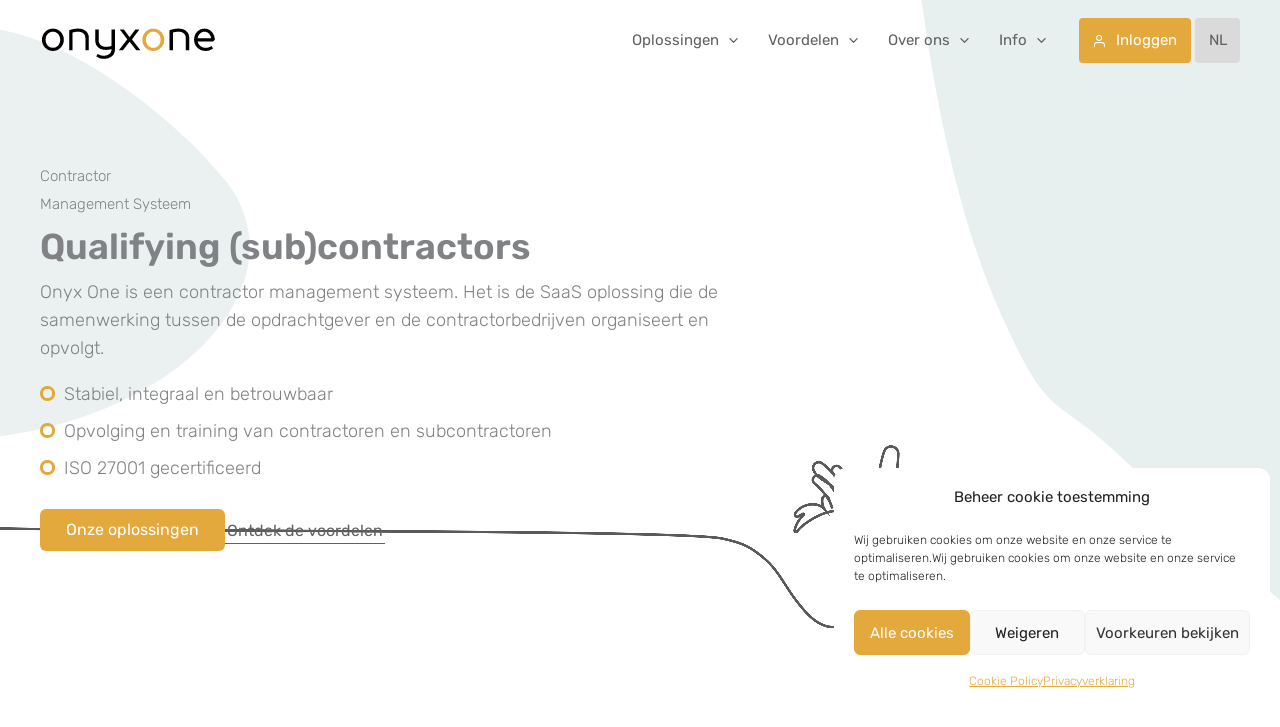

--- FILE ---
content_type: text/css; charset=UTF-8
request_url: https://www.onyx-one.com/wp-content/themes/astra-child/dist/css/app.css?ver=0.0.47-1678970234
body_size: 8422
content:
@charset "UTF-8";
.entry-content[ast-blocks-layout]>p{max-width:var(--wp--custom--ast-content-width-size)}.ac-compile-notice{position:fixed;background:white;z-index:9999;bottom:2rem;left:2rem;width:350px;padding:1rem;border-radius:4px;border-left:1rem solid red;font-size:15px;box-shadow:0 2px 4px rgba(0, 0, 0, 0.2)}.ac-compile-notice strong{color:red}.ac-compile-notice p{margin:0}html{scroll-behavior:smooth}@media (max-width:783px){body{--wp--preset--font-size--small: 12px;--wp--preset--font-size--medium: 14px;--wp--preset--font-size--large: 18px;--wp--preset--font-size--x-large: 24px}}.no-margin{margin:0}.site-content{overflow:hidden}.has-stretched-link a,.entry-content .has-stretched-link a{text-decoration:none;color:inherit}.has-stretched-link a:before{content:"";position:absolute;left:0;top:0;width:100%;height:100%;z-index:9}span[style*="text-decoration: underline;"]{text-decoration:none !important;position:relative;z-index:0}span[style*="text-decoration: underline;"] .underline{background-color:#e4a93d;height:35%;width:0;left:-0.25rem;bottom:-2px;position:absolute;border-radius:4px;z-index:-1}p span[style*="text-decoration: underline;"] .underline{opacity:0.35}.otgs-development-site-front-end{display:none !important}::selection{color:white}@font-face{font-family:"icomoon";src:url("../../assets/icomoon/fonts//icomoon.ttf?5jz2mz") format("truetype"), url("../../assets/icomoon/fonts//icomoon.woff?5jz2mz") format("woff"), url("../../assets/icomoon/fonts//icomoon.svg?5jz2mz#icomoon") format("svg");font-weight:normal;font-style:normal;font-display:block}[class^="icon-"],[class*=" icon-"]{font-family:"icomoon" !important;speak:never;font-style:normal;font-weight:normal;font-variant:normal;text-transform:none;line-height:1;-webkit-font-smoothing:antialiased;-moz-osx-font-smoothing:grayscale}.icon-activity:before{content:""}.icon-airplay:before{content:""}.icon-alert-circle:before{content:""}.icon-alert-octagon:before{content:""}.icon-alert-triangle:before{content:""}.icon-align-center:before{content:""}.icon-align-justify:before{content:""}.icon-align-left:before{content:""}.icon-align-right:before{content:""}.icon-anchor:before{content:""}.icon-aperture:before{content:""}.icon-archive:before{content:""}.icon-arrow-down:before{content:""}.icon-arrow-down-circle:before{content:""}.icon-arrow-down-left:before{content:""}.icon-arrow-down-right:before{content:""}.icon-arrow-left:before{content:""}.icon-arrow-left-circle:before{content:""}.icon-arrow-right:before{content:""}.icon-arrow-right-circle:before{content:""}.icon-arrow-up:before{content:""}.icon-arrow-up-circle:before{content:""}.icon-arrow-up-left:before{content:""}.icon-arrow-up-right:before{content:""}.icon-at-sign:before{content:""}.icon-award:before{content:""}.icon-bar-chart:before{content:""}.icon-bar-chart-2:before{content:""}.icon-battery:before{content:""}.icon-battery-charging:before{content:""}.icon-bell:before{content:""}.icon-bell-off:before{content:""}.icon-bluetooth:before{content:""}.icon-bold:before{content:""}.icon-book:before{content:""}.icon-book-open:before{content:""}.icon-bookmark:before{content:""}.icon-box:before{content:""}.icon-briefcase:before{content:""}.icon-calendar:before{content:""}.icon-camera:before{content:""}.icon-camera-off:before{content:""}.icon-cast:before{content:""}.icon-check:before{content:""}.icon-check-circle:before{content:""}.icon-check-square:before{content:""}.icon-chevron-down:before{content:""}.icon-chevron-left:before{content:""}.icon-chevron-right:before{content:""}.icon-chevron-up:before{content:""}.icon-chevrons-down:before{content:""}.icon-chevrons-left:before{content:""}.icon-chevrons-right:before{content:""}.icon-chevrons-up:before{content:""}.icon-chrome:before{content:""}.icon-circle:before{content:""}.icon-clipboard:before{content:""}.icon-clock:before{content:""}.icon-cloud:before{content:""}.icon-cloud-drizzle:before{content:""}.icon-cloud-lightning:before{content:""}.icon-cloud-off:before{content:""}.icon-cloud-rain:before{content:""}.icon-cloud-snow:before{content:""}.icon-code:before{content:""}.icon-codepen:before{content:""}.icon-codesandbox:before{content:""}.icon-coffee:before{content:""}.icon-columns:before{content:""}.icon-command:before{content:""}.icon-compass:before{content:""}.icon-copy:before{content:""}.icon-corner-down-left:before{content:""}.icon-corner-down-right:before{content:""}.icon-corner-left-down:before{content:""}.icon-corner-left-up:before{content:""}.icon-corner-right-down:before{content:""}.icon-corner-right-up:before{content:""}.icon-corner-up-left:before{content:""}.icon-corner-up-right:before{content:""}.icon-cpu:before{content:""}.icon-credit-card:before{content:""}.icon-crop:before{content:""}.icon-crosshair:before{content:""}.icon-database:before{content:""}.icon-delete:before{content:""}.icon-disc:before{content:""}.icon-dollar-sign:before{content:""}.icon-download:before{content:""}.icon-download-cloud:before{content:""}.icon-droplet:before{content:""}.icon-edit:before{content:""}.icon-edit-2:before{content:""}.icon-edit-3:before{content:""}.icon-external-link:before{content:""}.icon-eye:before{content:""}.icon-eye-off:before{content:""}.icon-facebook:before{content:""}.icon-fast-forward:before{content:""}.icon-feather:before{content:""}.icon-figma:before{content:""}.icon-file:before{content:""}.icon-file-minus:before{content:""}.icon-file-plus:before{content:""}.icon-file-text:before{content:""}.icon-film:before{content:""}.icon-filter:before{content:""}.icon-flag:before{content:""}.icon-folder:before{content:""}.icon-folder-minus:before{content:""}.icon-folder-plus:before{content:""}.icon-framer:before{content:""}.icon-frown:before{content:""}.icon-gift:before{content:""}.icon-git-branch:before{content:""}.icon-git-commit:before{content:""}.icon-git-merge:before{content:""}.icon-git-pull-request:before{content:""}.icon-github:before{content:""}.icon-gitlab:before{content:""}.icon-globe:before{content:""}.icon-grid:before{content:""}.icon-hard-drive:before{content:""}.icon-hash:before{content:""}.icon-headphones:before{content:""}.icon-heart:before{content:""}.icon-help-circle:before{content:""}.icon-hexagon:before{content:""}.icon-home:before{content:""}.icon-image:before{content:""}.icon-inbox:before{content:""}.icon-info:before{content:""}.icon-instagram:before{content:""}.icon-italic:before{content:""}.icon-key:before{content:""}.icon-layers:before{content:""}.icon-layout:before{content:""}.icon-life-buoy:before{content:""}.icon-link:before{content:""}.icon-link-2:before{content:""}.icon-linkedin:before{content:""}.icon-list:before{content:""}.icon-loader:before{content:""}.icon-lock:before{content:""}.icon-log-in:before{content:""}.icon-log-out:before{content:""}.icon-mail:before{content:""}.icon-map:before{content:""}.icon-map-pin:before{content:""}.icon-maximize:before{content:""}.icon-maximize-2:before{content:""}.icon-meh:before{content:""}.icon-menu:before{content:""}.icon-message-circle:before{content:""}.icon-message-square:before{content:""}.icon-mic:before{content:""}.icon-mic-off:before{content:""}.icon-minimize:before{content:""}.icon-minimize-2:before{content:""}.icon-minus:before{content:""}.icon-minus-circle:before{content:""}.icon-minus-square:before{content:""}.icon-monitor:before{content:""}.icon-moon:before{content:""}.icon-more-horizontal:before{content:""}.icon-more-vertical:before{content:""}.icon-mouse-pointer:before{content:""}.icon-move:before{content:""}.icon-music:before{content:""}.icon-navigation:before{content:""}.icon-navigation-2:before{content:""}.icon-octagon:before{content:""}.icon-package:before{content:""}.icon-paperclip:before{content:""}.icon-pause:before{content:""}.icon-pause-circle:before{content:""}.icon-pen-tool:before{content:""}.icon-percent:before{content:""}.icon-phone:before{content:""}.icon-phone-call:before{content:""}.icon-phone-forwarded:before{content:""}.icon-phone-incoming:before{content:""}.icon-phone-missed:before{content:""}.icon-phone-off:before{content:""}.icon-phone-outgoing:before{content:""}.icon-pie-chart:before{content:""}.icon-play:before{content:""}.icon-play-circle:before{content:""}.icon-plus:before{content:""}.icon-plus-circle:before{content:""}.icon-plus-square:before{content:""}.icon-pocket:before{content:""}.icon-power:before{content:""}.icon-printer:before{content:""}.icon-radio:before{content:""}.icon-refresh-ccw:before{content:""}.icon-refresh-cw:before{content:""}.icon-repeat:before{content:""}.icon-rewind:before{content:""}.icon-rotate-ccw:before{content:""}.icon-rotate-cw:before{content:""}.icon-rss:before{content:""}.icon-save:before{content:""}.icon-scissors:before{content:""}.icon-search:before{content:""}.icon-send:before{content:""}.icon-server:before{content:""}.icon-settings:before{content:""}.icon-share:before{content:""}.icon-share-2:before{content:""}.icon-shield:before{content:""}.icon-shield-off:before{content:""}.icon-shopping-bag:before{content:""}.icon-shopping-cart:before{content:""}.icon-shuffle:before{content:""}.icon-sidebar:before{content:""}.icon-skip-back:before{content:""}.icon-skip-forward:before{content:""}.icon-slack:before{content:""}.icon-slash:before{content:""}.icon-sliders:before{content:""}.icon-smartphone:before{content:""}.icon-smile:before{content:""}.icon-speaker:before{content:""}.icon-square:before{content:""}.icon-star:before{content:""}.icon-stop-circle:before{content:""}.icon-sun:before{content:""}.icon-sunrise:before{content:""}.icon-sunset:before{content:""}.icon-tablet:before{content:""}.icon-tag:before{content:""}.icon-target:before{content:""}.icon-terminal:before{content:""}.icon-thermometer:before{content:""}.icon-thumbs-down:before{content:""}.icon-thumbs-up:before{content:""}.icon-toggle-left:before{content:""}.icon-toggle-right:before{content:""}.icon-tool:before{content:""}.icon-trash:before{content:""}.icon-trash-2:before{content:""}.icon-trello:before{content:""}.icon-trending-down:before{content:""}.icon-trending-up:before{content:""}.icon-triangle:before{content:""}.icon-truck:before{content:""}.icon-tv:before{content:""}.icon-twitch:before{content:""}.icon-twitter:before{content:""}.icon-type:before{content:""}.icon-umbrella:before{content:""}.icon-underline:before{content:""}.icon-unlock:before{content:""}.icon-upload:before{content:""}.icon-upload-cloud:before{content:""}.icon-user:before{content:""}.icon-user-check:before{content:""}.icon-user-minus:before{content:""}.icon-user-plus:before{content:""}.icon-user-x:before{content:""}.icon-users:before{content:""}.icon-video:before{content:""}.icon-video-off:before{content:""}.icon-voicemail:before{content:""}.icon-volume:before{content:""}.icon-volume-1:before{content:""}.icon-volume-2:before{content:""}.icon-volume-x:before{content:""}.icon-watch:before{content:""}.icon-wifi:before{content:""}.icon-wifi-off:before{content:""}.icon-wind:before{content:""}.icon-x:before{content:""}.icon-x-circle:before{content:""}.icon-x-octagon:before{content:""}.icon-x-square:before{content:""}.icon-youtube:before{content:""}.icon-zap:before{content:""}.icon-zap-off:before{content:""}.icon-zoom-in:before{content:""}.icon-zoom-out:before{content:""}div.wp-block-sowmedia-animated-background{position:absolute;z-index:-1;margin-top:0;margin-bottom:0;pointer-events:none}div.wp-block-sowmedia-animated-background+div{margin-top:0}div.wp-block-sowmedia-animated-background.is-type-vertical-wave{display:block;max-width:none !important;width:30%;height:100%;max-height:300px;transform-origin:right top;z-index:-2}@media (min-width:783px){div.wp-block-sowmedia-animated-background.is-type-vertical-wave{max-height:600px}}div.wp-block-sowmedia-animated-background.is-type-vertical-wave svg{width:100%;height:100%}div.wp-block-sowmedia-animated-background.is-type-horizontal-wave{width:100%;max-width:none !important}div.wp-block-sowmedia-animated-background.is-type-horizontal-wave svg{width:100%}div.wp-block-sowmedia-animated-background.is-type-blob{width:40%}div.wp-block-sowmedia-animated-background.is-type-blob svg{width:100%}div.wp-block-sowmedia-animated-background.is-type-circle{width:300px}@media (min-width:1100px){div.wp-block-sowmedia-animated-background.is-type-circle{width:600px}}div.wp-block-sowmedia-animated-background.is-type-circle svg{width:100%}div.wp-block-sowmedia-animated-background.is-position-right-top{top:0;right:0}div.wp-block-sowmedia-animated-background.is-position-right-top.is-type-blob{right:-2rem}@media (min-width:1100px){div.wp-block-sowmedia-animated-background.is-position-right-top.is-type-blob{right:-4rem}}.wp-block-column div.wp-block-sowmedia-animated-background.is-position-right-top.is-type-blob{width:65%;right:-35%;top:-35%}div.wp-block-sowmedia-animated-background.is-position-right-top.is-type-circle{right:-150px;top:-150px}@media (min-width:1100px){div.wp-block-sowmedia-animated-background.is-position-right-top.is-type-circle{right:-300px;top:-300px}}div.wp-block-sowmedia-animated-background.is-position-right-top.is-type-horizontal-wave{transform:scaleY(-1) !important;top:-1rem}div.wp-block-sowmedia-animated-background.is-position-right-bottom{bottom:0;right:0}div.wp-block-sowmedia-animated-background.is-position-right-bottom.is-type-blob{right:-2rem}@media (min-width:1100px){div.wp-block-sowmedia-animated-background.is-position-right-bottom.is-type-blob{right:-4rem}}.wp-block-column div.wp-block-sowmedia-animated-background.is-position-right-bottom.is-type-blob{width:65%;right:-35%;bottom:-35%}div.wp-block-sowmedia-animated-background.is-position-right-bottom.is-type-circle{right:-150px;bottom:-150px}@media (min-width:1100px){div.wp-block-sowmedia-animated-background.is-position-right-bottom.is-type-circle{right:-300px;bottom:-300px}}div.wp-block-sowmedia-animated-background.is-position-right-bottom.is-type-horizontal-wave{bottom:-1rem}div.wp-block-sowmedia-animated-background.is-position-right-bottom.is-type-vertical-wave{transform:scaleY(-1) translateY(-100%) !important}div.wp-block-sowmedia-animated-background.is-position-center{left:50%;top:50%;transform:translate(-50%, -50%) !important}div.wp-block-sowmedia-animated-background.is-position-left-top{top:0;left:0}div.wp-block-sowmedia-animated-background.is-position-left-top.is-type-vertical-wave{transform:scaleX(-1) translateX(100%) !important}div.wp-block-sowmedia-animated-background.is-position-left-top.is-type-blob{left:-2rem}@media (min-width:1100px){div.wp-block-sowmedia-animated-background.is-position-left-top.is-type-blob{left:-4rem}}.wp-block-column div.wp-block-sowmedia-animated-background.is-position-left-top.is-type-blob{width:65%;left:-35%;top:-35%}div.wp-block-sowmedia-animated-background.is-position-left-top.is-type-circle{left:-150px;top:-150px}@media (min-width:1100px){div.wp-block-sowmedia-animated-background.is-position-left-top.is-type-circle{left:-300px;top:-300px}}div.wp-block-sowmedia-animated-background.is-position-left-top.is-type-horizontal-wave{transform:scaleY(-1) !important;top:-1rem}div.wp-block-sowmedia-animated-background.is-position-left-bottom{bottom:0;left:0}div.wp-block-sowmedia-animated-background.is-position-left-bottom.is-type-blob{left:-2rem}@media (min-width:1100px){div.wp-block-sowmedia-animated-background.is-position-left-bottom.is-type-blob{left:-4rem}}.wp-block-column div.wp-block-sowmedia-animated-background.is-position-left-bottom.is-type-blob{width:65%;left:-35%;bottom:-35%}div.wp-block-sowmedia-animated-background.is-position-left-bottom.is-type-circle{left:-150px;bottom:-150px}@media (min-width:1100px){div.wp-block-sowmedia-animated-background.is-position-left-bottom.is-type-circle{left:-300px;bottom:-300px}}div.wp-block-sowmedia-animated-background.is-position-left-bottom.is-type-horizontal-wave{bottom:-1rem}div.wp-block-sowmedia-animated-background.is-position-left-bottom.is-type-vertical-wave{transform:scale(-1) translate(100%, -100%) !important}.wp-block-sowmedia-animated-number p{margin:0}.wp-block-sowmedia-animated-number__number{font-weight:700;font-size:2rem;display:flex;color:#e4a93d}.wp-block-sowmedia-animated-number.aligncenter .wp-block-sowmedia-animated-number__number{justify-content:center}.wp-block-sowmedia-animated-number.alignright .wp-block-sowmedia-animated-number__number{justify-content:flex-end}.wp-block-sowmedia-animated-logo svg{width:175px}.wp-block-sowmedia-animated-logo svg #onyx,.wp-block-sowmedia-animated-logo svg #one{opacity:0}.wp-block-sowmedia-animated-title{position:relative;min-height:60px;margin:0}.wp-block-sowmedia-animated-title ul{margin:0;padding:0}.wp-block-sowmedia-animated-title li,.entry-content .wp-block-sowmedia-animated-title li{padding-left:0}.wp-block-sowmedia-animated-title li:before,.entry-content .wp-block-sowmedia-animated-title li:before{display:none}.wp-block-sowmedia-animated-title p{font-size:1.5rem;font-weight:700;margin:0}@media (min-width:783px){.wp-block-sowmedia-animated-title p{font-size:2rem}}.wp-block-sowmedia-animated-title li{opacity:0;transform:translateY(10px);transition:0.5s;display:none}.wp-block-sowmedia-animated-title li:before{display:none !important}.wp-block-sowmedia-animated-title li.active{opacity:1;transform:translateY(0)}.wp-block-sowmedia-animated-title svg{position:absolute;width:250px;left:-125px;top:-75px;z-index:-1;opacity:0}@media (min-width:1100px){.wp-block-sowmedia-animated-title svg{width:500px;left:-300px;top:-200px}}div.wp-block-sowmedia-popup-grid{margin-top:3rem;margin-bottom:3rem}.wp-block-sowmedia-popup-grid__items{display:grid;grid-gap:0.5rem}@media (min-width:783px){.wp-block-sowmedia-popup-grid__items{grid-template-columns:repeat(2, 1fr);grid-gap:1rem}}@media (min-width:1100px){.wp-block-sowmedia-popup-grid__items{grid-template-columns:repeat(3, 1fr)}}div.wp-block-sowmedia-popup-grid__item{padding:1.5rem;border-radius:4px;box-shadow:rgba(17, 12, 46, 0.1) 0px 1.5rem 3rem 0px;background:#ffffff;position:relative;cursor:pointer;transition:0.35s;z-index:0;overflow:hidden}div.wp-block-sowmedia-popup-grid__item:hover{box-shadow:rgba(17, 12, 46, 0.2) 0px 2rem 4rem 0px}div.wp-block-sowmedia-popup-grid__item p{margin-bottom:0}div.wp-block-sowmedia-popup-grid__item .wp-block-button{position:absolute;right:1.5rem;bottom:1.5rem}div.wp-block-sowmedia-popup-grid__item .wp-block-button .wp-block-button__link{background-color:#e4a93d;color:#ffffff}.wp-block-sowmedia-popup-grid__sections{background-color:#ffffff;box-shadow:rgba(17, 12, 46, 0.1) 0px 1.5rem 3rem 0px;border-radius:4px;padding:2rem;display:none;z-index:0;overflow:hidden;position:relative}@media (max-width:783px){.wp-block-sowmedia-popup-grid__sections{min-height:0px !important}}.wp-block-sowmedia-popup-grid__sections h3{margin-top:1rem}.wp-block-sowmedia-popup-grid__sections .circle{width:500px;height:500px;border:60px solid #eeeeee;border-radius:100%;display:inline-block}.wp-block-sowmedia-popup-grid__sections .circle-wrapper{position:absolute;z-index:-1}@media (min-width:1100px){.wp-block-sowmedia-popup-grid__section{max-width:65%}}.wp-block-sowmedia-popup-grid__section:nth-child(4n+1) .circle-wrapper{right:-200px;bottom:-200px}.wp-block-sowmedia-popup-grid__section:nth-child(4n+2) .circle-wrapper{right:-200px;top:-200px;border-color:#eeeeee}.wp-block-sowmedia-popup-grid__section:nth-child(4n+3) .circle-wrapper{left:-200px;bottom:-200px;border-color:#dadada}.wp-block-sowmedia-popup-grid__section:nth-child(4n+4) .circle-wrapper{left:-200px;top:-200px}.wp-block-sowmedia-popup-grid__section p.is-style-label{margin-top:2rem}div.wp-block-sowmedia-visual{margin-top:2rem;margin-bottom:2rem}div.wp-block-sowmedia-visual svg{width:100%}div.wp-block-sowmedia-visual [data-tippy]{cursor:pointer}div.wp-block-sowmedia-visual [data-tippy]:hover path{opacity:0.65}.wp-block-sowmedia-visual.is-type-images-and-icon{position:relative;padding:0 3rem 3rem 0}.wp-block-sowmedia-visual.is-type-images-and-icon .wp-block-image{border-radius:4px;background:white;padding:0.5rem;margin:0;box-shadow:rgba(17, 12, 46, 0.1) 0px 1.5rem 3rem 0px}.has-ast-global-color-7-background-color .wp-block-sowmedia-visual.is-type-images-and-icon .wp-block-image{background-color:#eeeeee}.wp-block-sowmedia-visual.is-type-images-and-icon .wp-block-image.type-extra{position:absolute;bottom:0;right:0;max-width:225px}.wp-block-sowmedia-visual.is-type-images-and-icon img{border-radius:4px;width:100%}.wp-block-sowmedia-visual.is-type-images-and-icon i{background:white;color:#e4a93d;font-size:36px;border-radius:4px;padding:1rem;position:absolute;left:1rem;top:1rem}.wp-block-sowmedia-visual.is-type-images-and-icon.is-style-rounded .wp-block-image,.wp-block-sowmedia-visual.is-type-images-and-icon.is-style-rounded .wp-block-image img{border-radius:45px;border-bottom-left-radius:215px}.wp-block-sowmedia-visual.is-type-images-and-icon.is-style-rounded .wp-block-image.type-extra,.wp-block-sowmedia-visual.is-type-images-and-icon.is-style-rounded .wp-block-image.type-extra img{border-bottom-left-radius:45px;border-bottom-right-radius:215px}.wp-block-sowmedia-visual.is-type-images-and-icon.is-style-rounded i{left:2rem;top:2rem;border-top-left-radius:45px}.wp-block-sowmedia-visual.is-type-images-and-icon.is-style-rounded i:before{position:relative;right:-2px;top:4px}.wp-block-sowmedia-visual.is-type-device{background-color:white;box-shadow:rgba(17, 12, 46, 0.1) 0px 1.5rem 3rem 0px;border-radius:4px;padding:1.5rem 0.25rem 0.25rem;position:relative}.has-ast-global-color-7-background-color .wp-block-sowmedia-visual.is-type-device{background-color:#eeeeee}.wp-block-sowmedia-visual.is-type-device .wp-block-image{margin:0}.wp-block-sowmedia-visual.is-type-device img{width:100%}.wp-block-sowmedia-visual.is-type-device:before{content:"";background-image:url("data:image/svg+xml,%3Csvg xmlns='http://www.w3.org/2000/svg' viewBox='0 0 57 15'%3E%3Cg fill='none' fill-rule='evenodd' transform='translate(.636 .318)'%3E%3Cellipse cx='6.879' cy='6.818' fill='%23E4A93D' rx='6.879' ry='6.818'/%3E%3Cellipse cx='27.515' cy='6.818' fill='%23AAA' rx='6.879' ry='6.818'/%3E%3Cellipse cx='48.151' cy='6.818' fill='%23AAA' rx='6.879' ry='6.818'/%3E%3C/g%3E%3C/svg%3E");background-size:contain;background-repeat:no-repeat;width:100px;height:0.75rem;display:inline-block;position:absolute;left:0.5rem;top:0.4rem}.wp-block-sowmedia-visual.is-type-device img{border-radius:4px}div.wp-block-cb-carousel{margin-top:3rem;margin-bottom:3rem}div.wp-block-cb-carousel.slick-dotted{margin-bottom:4rem}div.wp-block-cb-carousel.alignfull{margin-top:0;margin-bottom:0}div.wp-block-cb-carousel.is-style-overlap,div.wp-block-cb-carousel.is-style-overlap .slick-list{overflow:visible !important}.video-hero div.wp-block-cb-carousel{margin-top:0;margin-bottom:0}.wp-block-cb-carousel .slick-slide{overflow:visible;padding:1rem;height:auto;display:flex;flex-direction:column}.wp-block-cb-carousel .slick-slide>*{opacity:0}.wp-block-cb-carousel .slick-slide>:first-child,.entry-content .wp-block-cb-carousel .slick-slide>:first-child{margin-top:0}.wp-block-cb-carousel .slick-slide>:last-child,.entry-content .wp-block-cb-carousel .slick-slide>:last-child{margin-bottom:0}.wp-block-cb-carousel .slick-dots>li{margin:0 2px}.wp-block-cb-carousel .slick-dots>li:before{display:none}.wp-block-cb-carousel .slick-dots>li button:before{font-size:10px !important}.wp-block-cb-carousel .slick-track{display:flex}.wp-block-media-text .wp-block-cb-carousel .slick-track{align-items:flex-start}.wp-block-cb-carousel .slick-arrow{width:45px;height:45px;top:calc(50% - 22.5px);transition:0.25s;border-radius:4px;background-color:#dadada !important;color:#616161}.wp-block-cb-carousel .slick-arrow:before{font-size:24px;font-family:"icomoon";color:inherit}.wp-block-cb-carousel .slick-arrow:hover{box-shadow:rgba(0, 0, 0, 0.1) 0px 0.5rem 1rem 0px}.wp-block-cb-carousel .slick-arrow.slick-prev{left:-5rem}.wp-block-cb-carousel .slick-arrow.slick-prev:before{content:""}.wp-block-cb-carousel .slick-arrow.slick-next{right:-5rem}.wp-block-cb-carousel .slick-arrow.slick-next:before{content:""}.wp-block-cb-carousel .slick-arrow.slick-disabled{opacity:0.35;pointer-events:none}.wp-block-media-text .wp-block-cb-carousel{padding-bottom:4rem}@media (min-width:1100px){.wp-block-media-text .wp-block-cb-carousel{padding-bottom:0}}.wp-block-media-text .wp-block-cb-carousel .slick-arrow{top:auto}.wp-block-media-text .wp-block-cb-carousel .slick-arrow.slick-next{right:-1rem;bottom:-2rem}@media (min-width:1100px){.wp-block-media-text .wp-block-cb-carousel .slick-arrow.slick-next{right:-2rem;bottom:-3rem}}.wp-block-media-text .wp-block-cb-carousel .slick-arrow.slick-prev{left:auto;right:-1rem;bottom:1rem}@media (min-width:1100px){.wp-block-media-text .wp-block-cb-carousel .slick-arrow.slick-prev{right:1rem;bottom:-3rem}}.wp-block-cb-carousel.testimonial-slider .wp-block-columns{max-width:var(--wp--style--global--wide-size)}.wp-block-cb-carousel.testimonial-slider .slick-slide{padding:4rem 1rem}.wp-block-cb-carousel.testimonial-slider .slick-arrow.slick-prev{left:0}.wp-block-cb-carousel.testimonial-slider .slick-arrow.slick-next{right:0}.wp-block-cb-carousel>.block-editor-inner-blocks>.block-editor-block-list__layout>[data-type="cb/slide"] .block-editor-block-list__layout{height:auto !important}.wp-block-buttons{--wp--style--block-gap: 1.5rem}.revealed-children>.wp-block-buttons{transform:none !important}.wp-block-button__link{transition:0.35s}.wp-block-button.is-style-outline>.wp-block-button__link{border:1px solid currentColor}.wp-block-button.is-style-outline>.wp-block-button__link:not(.has-text-color){color:#e4a93d}.wp-block-button.is-style-text>.wp-block-button__link{background:transparent;padding:4px 2px;border-radius:0;border-bottom:1px solid currentColor}.wp-block-button.is-style-text>.wp-block-button__link:not(.has-text-color){color:#616161}.wp-block-button.is-style-text>.wp-block-button__link.active{color:#000000;font-weight:700}.wp-block-button.is-style-next>.wp-block-button__link,.wp-block-button.is-style-previous>.wp-block-button__link{width:2.5rem;height:2.5rem;border-radius:4px;background:#dadada;color:#616161;padding:0;line-height:2.5rem;font-size:1.5rem}.wp-block-button.is-style-next>.wp-block-button__link:before,.wp-block-button.is-style-previous>.wp-block-button__link:before{content:"";font-family:"icomoon"}.wp-block-button.is-style-previous>.wp-block-button__link:before{content:""}.wp-block-button__link:hover{opacity:0.85}.wp-block-button:not(.is-style-outline):not(.is-style-text)>.wp-block-button__link:hover{box-shadow:rgba(0, 0, 0, 0.1) 0px 0.5rem 1rem 0px;transform:scale(1.0125) translateY(-1px)}.onyx-sticky-contact-button{background:#e4a93d;color:#ffffff;width:50px;height:50px;line-height:50px;text-align:center;display:inline-block;border-radius:100%;position:fixed;right:30px;bottom:30px;font-size:24px;transform:scale(0);transform-origin:right bottom;border:none}.onyx-sticky-contact-button span{border:0;clip:rect(1px, 1px, 1px, 1px);clip-path:inset(50%);height:1px;margin:-1px;overflow:hidden;padding:0;position:absolute;width:1px;word-wrap:normal !important}.onyx-sticky-contact-button:before{content:"";font-family:"icomoon";color:inherit}.onyx-sticky-contact-button:hover,.onyx-sticky-contact-button:focus{background-color:#616161;color:#ffffff}div.wp-block-column{position:relative;z-index:0}div.wp-block-column>*{opacity:0}div.wp-block-columns>div.wp-block-column:not(:last-child){margin-bottom:0}div.wp-block-column.has-background{padding:1.5rem;border-radius:4px}@media (min-width:1100px){div.wp-block-column.has-background{padding:2rem}}div.wp-block-column>:first-child{margin-top:0}div.wp-block-column>:last-child{margin-bottom:0}div.wp-block-column.is-style-shadow{border-radius:4px;box-shadow:rgba(17, 12, 46, 0.1) 0px 1.5rem 3rem 0px;overflow:hidden}div.wp-block-column.has-quote{display:flex}div.wp-block-column.is-linked{transition:0.5s;overflow:hidden;cursor:pointer}div.wp-block-column.is-linked .wp-block-sowmedia-animated-background{opacity:0 !important;transition:0.5s;filter:drop-shadow(rgba(17, 12, 46, 0.1) 0px 1.5rem 3rem 0px)}div.wp-block-column.is-linked:hover{transform:scale(1.025) !important}div.wp-block-column.is-linked:hover .wp-block-sowmedia-animated-background{opacity:1 !important}div.wp-block-columns>*{opacity:0}div.wp-block-columns,.entry-content div.wp-block-columns{margin-top:2rem;margin-bottom:2rem}@media (min-width:1100px){div.wp-block-columns,.entry-content div.wp-block-columns{margin-top:5rem;margin-bottom:5rem}}div.wp-block-columns.has-background{padding:3rem;border-radius:4px}div.wp-block-columns.is-style-large-gap{gap:2rem}@media (min-width:1100px){div.wp-block-columns.is-style-large-gap{gap:6rem}}@media (min-width:1100px){div.wp-block-columns:not(.is-style-large-gap)+div.wp-block-columns{margin-top:-4rem}}div.wp-block-cover{padding:2rem;margin-top:2rem;margin-bottom:2rem}div.wp-block-cover.alignfull{padding:2rem 1rem;border-radius:none;margin-top:0;margin-bottom:0}@media (min-width:1100px){div.wp-block-cover.alignfull{padding-top:6rem;padding-bottom:6rem}}div.wp-block-cover.is-style-rounded{border-radius:4px;overflow:hidden}.wp-block-cover__inner-container>:first-child{margin-top:0}.wp-block-cover__inner-container>:last-child{margin-bottom:0}.wp-block-embed .wp-block-embed__wrapper{border-radius:4px;overflow:hidden;box-shadow:rgba(17, 12, 46, 0.1) 0px 1.5rem 3rem 0px}.wp-block-file{align-items:stretch;margin-bottom:0.75rem;padding-bottom:0.75rem;border-bottom:1px solid #dadada}.wp-block-file a:first-child{color:inherit;text-decoration:none;flex:1;align-self:center;font-weight:400}.wp-block-file a:first-child::before{content:"";font-family:icomoon;margin-right:1rem}.wp-block-file a.wp-block-file__button{padding:0.75rem 1.5rem}.wp-block-gallery.is-style-logo-grid{filter:grayscale(1);opacity:0.5}.wp-block-gallery.is-style-logo-grid img{width:50% !important;margin:0 auto;max-height:72px;object-fit:contain}@media (min-width:1100px){.wp-block-gallery.is-style-logo-grid img{width:65% !important}}.wp-block-group.has-background{padding:2rem}.wp-block-group.alignfull{margin:0;padding:4rem 1rem;position:relative;z-index:0}.entry-content>.wp-block-group.alignfull:first-child{padding-top:7rem}@media (min-width:601px){.wp-block-group.alignfull{padding-left:2rem;padding-right:2rem}}@media (min-width:1100px){.wp-block-group.alignfull{padding-top:6rem;padding-bottom:6rem}.entry-content>.wp-block-group.alignfull:first-child{padding-top:9rem}}.wp-block-group.is-style-shadow{box-shadow:rgba(17, 12, 46, 0.1) 0px 1.5rem 3rem 0px;padding:3rem;border-radius:4px;overflow:hidden;position:relative;transition:0.35s;background-color:#ffffff}.wp-block-post .wp-block-group.is-style-shadow{padding:1rem}.wp-block-post .wp-block-group.is-style-shadow:hover{box-shadow:rgba(17, 12, 46, 0.2) 0px 2rem 4rem 0px;transform:scale(1.025) !important}.wp-block-group>*{opacity:0}div.wp-block-group>:first-child,.entry-content div.wp-block-group>:first-child{margin-top:0}div.wp-block-group>:first-child.wp-block-sowmedia-animated-background+*,.entry-content div.wp-block-group>:first-child.wp-block-sowmedia-animated-background+*{margin-top:0}div.wp-block-group>:last-child,.entry-content div.wp-block-group>:last-child{margin-bottom:0}div.wp-block-group>:last-child.wp-block-sowmedia-animated-background+*,.entry-content div.wp-block-group>:last-child.wp-block-sowmedia-animated-background+*{margin-bottom:0}#hero{min-height:100vh;display:flex;align-items:center;justify-content:center;flex-direction:column}.video-hero.wp-block-group.alignfull{aspect-ratio:1.7777777778}@media (min-width:783px){.video-hero.wp-block-group.alignfull{display:flex;align-items:center}}@media (max-width:783px){.video-hero.wp-block-group.alignfull .wp-block-video{margin-left:-1rem !important;width:calc(100% + 2rem) !important}}@media (min-width:783px){.video-hero.wp-block-group.alignfull .wp-block-video{position:absolute;left:0;bottom:0;width:100%;transform-origin:right bottom;z-index:-1;opacity:0.65 !important;transform:none !important;height:100%}}.video-hero.wp-block-group.alignfull h1{margin-bottom:-80px}@media (max-width:783px){.video-hero.wp-block-group.alignfull .wp-block-sowmedia-animated-background{opacity:0.35 !important}}.has-text-color h1,#colophon h1,.has-text-color h2,#colophon h2,.has-text-color h3,#colophon h3,.has-text-color h4,#colophon h4,.has-text-color h5,#colophon h5,.has-text-color h6,#colophon h6{color:inherit}.entry-content h1,.entry-content h2,.entry-content h3,.entry-content h4,.entry-content h5,.entry-content h6{margin-bottom:1rem}h1 a,.ast-single-post .entry-content h1 a,h2 a,.ast-single-post .entry-content h2 a,h3 a,.ast-single-post .entry-content h3 a,h4 a,.ast-single-post .entry-content h4 a,h5 a,.ast-single-post .entry-content h5 a,h6 a,.ast-single-post .entry-content h6 a{color:inherit;text-decoration:none}.is-linked h1,.is-linked h2,.is-linked h3,.is-linked h4,.is-linked h5,.is-linked h6{display:inline-block;position:relative}.is-linked h1:after,.is-linked h2:after,.is-linked h3:after,.is-linked h4:after,.is-linked h5:after,.is-linked h6:after{content:"";background-color:#ffffff;height:35%;width:0%;position:absolute;left:-0.25rem;bottom:-2px;z-index:-1;border-radius:4px;transition:0.35s;box-shadow:rgba(17, 12, 46, 0.1) 0px 1.5rem 3rem 0px}.is-linked.has-ast-global-color-7-background-color h1::after,.is-linked.has-ast-global-color-7-background-color h2::after,.is-linked.has-ast-global-color-7-background-color h3::after,.is-linked.has-ast-global-color-7-background-color h4::after,.is-linked.has-ast-global-color-7-background-color h5::after,.is-linked.has-ast-global-color-7-background-color h6::after{background-color:#dadada}.is-linked:hover h1:after,.is-linked:hover h2:after,.is-linked:hover h3:after,.is-linked:hover h4:after,.is-linked:hover h5:after,.is-linked:hover h6:after{width:calc(100% + .5rem)}h1+div.wp-block-columns,.entry-content h1+div.wp-block-columns,h2+div.wp-block-columns,.entry-content h2+div.wp-block-columns,h3+div.wp-block-columns,.entry-content h3+div.wp-block-columns,h4+div.wp-block-columns,.entry-content h4+div.wp-block-columns,h5+div.wp-block-columns,.entry-content h5+div.wp-block-columns,h6+div.wp-block-columns,.entry-content h6+div.wp-block-columns{margin-top:2rem}.wp-block-image.is-style-rounded img{border-radius:45px;border-bottom-left-radius:215px}.wp-block-image.is-style-shadow img{border-radius:45px;border-bottom-left-radius:215px;box-shadow:rgba(17, 12, 46, 0.1) 0px 1.5rem 3rem 0px}ul.wp-block-latest-posts__list{padding-left:1.35rem}ul.wp-block-latest-posts__list>li a{color:inherit;font-weight:700}ul.wp-block-latest-posts__list>li a:hover{text-decoration:underline}.entry-content ul{list-style:none;margin-left:0}.entry-content ul li{padding-left:1.35rem;margin-bottom:0.5rem}.entry-content ul li:before{content:"-";margin:0 0.5rem 0 -1.35rem;display:inline-block;width:0.85rem}ul.has-large-font-size>li{margin-bottom:0.25rem}.entry-content ul.is-style-circles li,.entry-content ul.wp-block-latest-posts__list li{margin-bottom:0.5rem}.entry-content ul.is-style-circles li:before,.entry-content ul.wp-block-latest-posts__list li:before{content:"";width:0.85rem;height:0.85rem;border-radius:100%;display:inline-block;border:3px solid #e4a93d;transform:translateY(1px)}div.wp-block-media-text{margin-top:2rem;margin-bottom:2rem}@media (min-width:1100px){div.wp-block-media-text{margin-top:5rem;margin-bottom:5rem}}div.wp-block-media-text.has-background{border-radius:4px}.wp-block-media-text .wp-block-media-text__content,.wp-block-media-text.has-background .wp-block-media-text__content{opacity:0}.wp-block-media-text .wp-block-media-text__content,.entry-content .wp-block-media-text .wp-block-media-text__content,.wp-block-media-text.has-background .wp-block-media-text__content,.entry-content .wp-block-media-text.has-background .wp-block-media-text__content{padding:1.5rem;overflow:hidden}@media (min-width:1100px){.wp-block-media-text .wp-block-media-text__content,.entry-content .wp-block-media-text .wp-block-media-text__content,.wp-block-media-text.has-background .wp-block-media-text__content,.entry-content .wp-block-media-text.has-background .wp-block-media-text__content{padding:3rem}}.wp-block-media-text__media{opacity:0}.wp-block-media-text.is-style-overlap.has-background,.wp-block-media-text.is-style-overlap-rounded.has-background{background-color:transparent !important;overflow:visible}.wp-block-media-text.is-style-overlap.has-background .wp-block-media-text__content,.wp-block-media-text.is-style-overlap-rounded.has-background .wp-block-media-text__content{margin:-4rem 4rem 0 -1rem;z-index:1}@media (min-width:783px){.wp-block-media-text.is-style-overlap.has-background .wp-block-media-text__content,.wp-block-media-text.is-style-overlap-rounded.has-background .wp-block-media-text__content{margin:4rem 0 4rem -8rem;border-radius:4px;box-shadow:rgba(17, 12, 46, 0.1) 0px 1.5rem 3rem 0px}}.wp-block-media-text.is-style-overlap.has-background .wp-block-media-text__media,.wp-block-media-text.is-style-overlap-rounded.has-background .wp-block-media-text__media{border-radius:4px}@media (min-width:783px){.wp-block-media-text.is-style-overlap.has-background.has-slider,.wp-block-media-text.is-style-overlap-rounded.has-background.has-slider{grid-template-columns:70% auto !important}}@media (min-width:783px){.wp-block-media-text.is-style-overlap.has-background.has-slider .wp-block-media-text__content,.wp-block-media-text.is-style-overlap-rounded.has-background.has-slider .wp-block-media-text__content{width:calc(100% + 8rem)}}@media (min-width:783px){.wp-block-media-text.is-style-overlap.has-background.has-media-on-the-right .wp-block-media-text__content,.wp-block-media-text.is-style-overlap-rounded.has-background.has-media-on-the-right .wp-block-media-text__content{margin:4rem -8rem 4rem 0}}.wp-block-media-text.is-style-overlap.has-background.has-ast-global-color-0-background-color .wp-block-media-text__content,.wp-block-media-text.is-style-overlap-rounded.has-background.has-ast-global-color-0-background-color .wp-block-media-text__content{background:var(--ast-global-color-0)}.wp-block-media-text.is-style-overlap.has-background.has-ast-global-color-1-background-color .wp-block-media-text__content,.wp-block-media-text.is-style-overlap-rounded.has-background.has-ast-global-color-1-background-color .wp-block-media-text__content{background:var(--ast-global-color-1)}.wp-block-media-text.is-style-overlap.has-background.has-ast-global-color-2-background-color .wp-block-media-text__content,.wp-block-media-text.is-style-overlap-rounded.has-background.has-ast-global-color-2-background-color .wp-block-media-text__content{background:var(--ast-global-color-2)}.wp-block-media-text.is-style-overlap.has-background.has-ast-global-color-3-background-color .wp-block-media-text__content,.wp-block-media-text.is-style-overlap-rounded.has-background.has-ast-global-color-3-background-color .wp-block-media-text__content{background:var(--ast-global-color-3)}.wp-block-media-text.is-style-overlap.has-background.has-ast-global-color-4-background-color .wp-block-media-text__content,.wp-block-media-text.is-style-overlap-rounded.has-background.has-ast-global-color-4-background-color .wp-block-media-text__content{background:var(--ast-global-color-4)}.wp-block-media-text.is-style-overlap.has-background.has-ast-global-color-5-background-color .wp-block-media-text__content,.wp-block-media-text.is-style-overlap-rounded.has-background.has-ast-global-color-5-background-color .wp-block-media-text__content{background:var(--ast-global-color-5)}.wp-block-media-text.is-style-overlap.has-background.has-ast-global-color-6-background-color .wp-block-media-text__content,.wp-block-media-text.is-style-overlap-rounded.has-background.has-ast-global-color-6-background-color .wp-block-media-text__content{background:var(--ast-global-color-6)}.wp-block-media-text.is-style-overlap.has-background.has-ast-global-color-7-background-color .wp-block-media-text__content,.wp-block-media-text.is-style-overlap-rounded.has-background.has-ast-global-color-7-background-color .wp-block-media-text__content{background:var(--ast-global-color-7)}.wp-block-media-text.is-style-overlap.has-background.has-ast-global-color-8-background-color .wp-block-media-text__content,.wp-block-media-text.is-style-overlap-rounded.has-background.has-ast-global-color-8-background-color .wp-block-media-text__content{background:var(--ast-global-color-8)}@media (min-width:783px){.wp-block-media-text.is-style-overlap-rounded.has-background .wp-block-media-text__media,.wp-block-media-text.is-style-overlap-rounded.has-background img,.wp-block-media-text.is-style-rounded .wp-block-media-text__media,.wp-block-media-text.is-style-rounded img{border-radius:45px;border-bottom-left-radius:215px}}@media (min-width:783px){.wp-block-media-text.is-style-overlap-rounded.has-background.has-media-on-the-right img,.wp-block-media-text.is-style-overlap-rounded.has-background.has-media-on-the-right .wp-block-media-text__media,.wp-block-media-text.is-style-rounded.has-media-on-the-right img,.wp-block-media-text.is-style-rounded.has-media-on-the-right .wp-block-media-text__media{border-bottom-left-radius:45px;border-bottom-right-radius:215px}}.wp-block-media-text.is-style-rounded.has-background .wp-block-media-text__media{padding:2rem}@media (min-width:783px){.wp-block-media-text.is-style-rounded.has-background{border-radius:45px;border-bottom-left-radius:215px}}@media (min-width:783px){.wp-block-media-text.is-style-rounded.has-background.has-media-on-the-right{border-bottom-left-radius:45px;border-bottom-right-radius:215px}}nav.wp-block-navigation{margin-top:2rem;margin-bottom:2rem}.wp-block-navigation>.wp-block-navigation__container{display:grid;grid-template-columns:repeat(2, 1fr);row-gap:0;column-gap:1.5rem}.wp-block-navigation .wp-block-navigation-item{display:block;width:100%;padding:0}.wp-block-navigation .wp-block-navigation-item:before{display:none}.wp-block-navigation .wp-block-navigation-item__content{border-bottom:1px solid #dadada;padding:0.75rem 0;display:flex;align-items:center;justify-content:space-between}.wp-block-navigation .wp-block-navigation-item__content:after{content:"";font-family:icomoon}.wp-block-navigation .wp-block-navigation-item__content:hover{border-color:#b4b4b4}.wp-block-navigation .wp-block-navigation-item__content:hover:after{color:#b4b4b4}.wp-block-navigation .wp-block-navigation-item__content,.entry-content .wp-block-navigation .wp-block-navigation-item__content{text-decoration:none}nav.wp-block-query-pagination{margin-top:3rem;margin-bottom:3rem}nav.wp-block-query-pagination .page-numbers{display:inline-block;width:3rem;height:3rem;line-height:3rem;border-radius:4px;background-color:#c5c6c9;color:#616161;text-align:center;font-weight:700}nav.wp-block-query-pagination .page-numbers:not(.dots):not(.current):hover{box-shadow:rgba(0, 0, 0, 0.1) 0px 0.5rem 1rem 0px;transform:scale(1.0125) translateY(-1px)}nav.wp-block-query-pagination .page-numbers,.entry-content nav.wp-block-query-pagination .page-numbers{text-decoration:none}nav.wp-block-query-pagination .page-numbers.dots{background:transparent;color:#616161}nav.wp-block-query-pagination .page-numbers.current{background:#e4a93d;color:white}nav.wp-block-query-pagination .wp-block-query-pagination-next,nav.wp-block-query-pagination .wp-block-query-pagination-previous{background:transparent;padding:4px 2px;border-bottom:2px solid currentColor;color:#e4a93d;border-radius:0;line-height:1;font-weight:500}nav.wp-block-query-pagination .wp-block-query-pagination-next,.entry-content nav.wp-block-query-pagination .wp-block-query-pagination-next,nav.wp-block-query-pagination .wp-block-query-pagination-previous,.entry-content nav.wp-block-query-pagination .wp-block-query-pagination-previous{text-decoration:none}p.has-background{border-radius:4px}p.is-style-label{text-transform:uppercase;letter-spacing:1px;font-weight:500}p.is-style-subtitle{margin-top:-0.75rem}.is-style-image-card p{margin:0}.wp-block-post-featured-image img{border-radius:4px}.wp-block-post-template>li .wp-block-post-featured-image{margin-bottom:1rem}.wp-block-post-template{margin-left:0}.wp-block-post-template>li:before,.entry-content .wp-block-post-template>li:before{display:none}.wp-block-post-template.is-flex-container>li{padding-left:0}.wp-block-post-template>li{display:flex}.wp-block-post-template>li,.entry-content .wp-block-post-template>li{padding-left:0}div.wp-block-query{margin-top:3rem;margin-bottom:3rem}blockquote.wp-block-quote{color:inherit;border:none !important;padding:0}blockquote.wp-block-quote.has-background{border-radius:4px;padding:3rem}blockquote.wp-block-quote.is-style-shadow{box-shadow:rgba(17, 12, 46, 0.1) 0px 1.5rem 3rem 0px}blockquote.wp-block-quote.has-background{padding:2rem}.wp-block-column.has-quote blockquote.wp-block-quote{flex:1;display:flex;flex-direction:column}.wp-block-column.has-quote blockquote.wp-block-quote.has-text-align-center{align-items:center}.wp-block-column.has-quote blockquote.wp-block-quote .wp-block-image{flex:1;display:flex;align-items:flex-end;margin:1rem 0 2rem}blockquote.wp-block-quote>:first-child{margin-top:0}blockquote.wp-block-quote>:last-child{margin-bottom:0}.wp-block-search .wp-block-search__inside-wrapper{background:white;border-radius:4px;border:1px solid #c5c6c9}.wp-block-search .wp-block-search__inside-wrapper .wp-block-search__input{background:white;color:#616161;padding:0 1rem}.wp-block-search .wp-block-search__inside-wrapper:hover{border-color:#9da2ad}.wp-block-search .wp-block-search__inside-wrapper:focus{border-color:#616161}hr.wp-block-separator{border:none;min-height:1px;background-color:#000000}hr.wp-block-separator,.entry-content hr.wp-block-separator{margin-top:4rem;margin-bottom:4rem}.wp-block-table thead{border-bottom:1px solid}.wp-block-table thead th{text-align:left}.wp-block-table th,.wp-block-table td{border-color:#dadada}.wp-block-video.is-style-fixed-right,.wp-block-video.is-style-fixed-left{z-index:-1;margin-left:-1rem;margin-right:-1rem;width:35%;margin-left:0;margin-right:0}@media (min-width:1100px){.wp-block-video.is-style-fixed-right,.wp-block-video.is-style-fixed-left{width:35%}}.wp-block-video.is-style-fixed-right{position:absolute;right:0;bottom:0}.wp-block-video.is-style-fixed-left{position:absolute;left:0;bottom:0}.wp-block-video.flip{transform:scaleX(-1) !important}#site-footer .wp-block-video{position:absolute;right:0;bottom:0;width:50%}@media (min-width:1100px){#site-footer .wp-block-video{top:0;bottom:auto;width:75%}}div.wp-block-lcb-logo-carousel{margin-top:3rem;margin-bottom:3rem}div.wp-block-lcb-logo-carousel .swiper-slide img{width:100%;max-height:75px;object-fit:contain}.wp-block-yoast-faq-block .schema-faq-section{border-bottom:1px solid #dadada;transition:0.15s}.wp-block-yoast-faq-block .schema-faq-section--active{border-bottom-color:#616161}.wp-block-yoast-faq-block .schema-faq-section--active .schema-faq-answer{display:block}.wp-block-yoast-faq-block .schema-faq-section--active .schema-faq-question:after{content:""}.wp-block-yoast-faq-block .schema-faq-section:not(.schema-faq-section--active):hover{border-bottom-color:#c5c6c9}.wp-block-yoast-faq-block .schema-faq-answer{margin:-0.5rem 0 0 0;padding:0 3rem 0.75rem 0;display:none}.wp-block-yoast-faq-block .schema-faq-answer br+a{margin-top:0.5rem;display:inline-block}.wp-block-yoast-faq-block .schema-faq-question{display:flex;align-items:center;justify-content:space-between;padding:0.75rem 0;cursor:pointer}.wp-block-yoast-faq-block .schema-faq-question:after{content:"";font-family:icomoon;margin-left:3rem;width:1.5rem;height:1.5rem;line-height:1.5rem;background:transparent;border-radius:100%;text-align:center;transition:0.15s}.wp-block-yoast-faq-block .schema-faq-question:hover:after{background-color:#eeeeee}.wp-block-yoast-how-to-block .schema-how-to-step{margin-bottom:1rem;padding-bottom:1rem;border-bottom:1px solid #dadada}.wp-block-yoast-how-to-block .schema-how-to-steps{list-style:none;margin:0}.wp-block-yoast-how-to-block .schema-how-to-step-text:last-child{margin-bottom:0}.wp-block-yoast-how-to-block .schema-how-to-description{font-size:var(--wp--preset--font-size--large)}.wp-block-yoast-how-to-block .schema-how-to-total-time{text-transform:uppercase;letter-spacing:1px;font-weight:400;font-size:var(--wp--preset--font-size--small);display:inline-block;padding:0.5rem;background:#dadada}.boxzilla.boxzilla-top-right,.boxzilla.boxzilla-top-left{top:200px !important}.boxzilla-content>.wp-block-group{min-width:300px;padding:1rem 3rem 1rem 1rem}.ast-archive-post .blog-layout-1{box-shadow:rgba(17, 12, 46, 0.1) 0px 1.5rem 3rem 0px;padding:1rem;border-radius:4px;border:none}.ast-archive-post .entry-header{margin:0}.ast-archive-post .entry-content{display:none}.ast-archive-post .entry-title{margin:0;font-size:var(--wp--preset--font-size--medium)}.ast-archive-post .post-thumb{margin:0}.ast-archive-post .post-thumb img{border-radius:4px;margin-bottom:1rem}body.single-post #main>article>.entry-header{max-width:var(--wp--custom--ast-content-width-size)}#ast-scroll-top{right:90px}.ast-custom-footer{overflow:hidden}.gform_wrapper.gravity-theme input[type=color],.gform_wrapper.gravity-theme input[type=date],.gform_wrapper.gravity-theme input[type=datetime-local],.gform_wrapper.gravity-theme input[type=datetime],.gform_wrapper.gravity-theme input[type=email],.gform_wrapper.gravity-theme input[type=month],.gform_wrapper.gravity-theme input[type=number],.gform_wrapper.gravity-theme input[type=password],.gform_wrapper.gravity-theme input[type=search],.gform_wrapper.gravity-theme input[type=tel],.gform_wrapper.gravity-theme input[type=text],.gform_wrapper.gravity-theme input[type=time],.gform_wrapper.gravity-theme input[type=url],.gform_wrapper.gravity-theme input[type=week],.gform_wrapper.gravity-theme select,.gform_wrapper.gravity-theme textarea{border:1px solid #c5c6c9;min-height:48px;background:#ffffff;padding:0 1rem;border-radius:4px}.gform_wrapper.gravity-theme input[type=color]:hover,.gform_wrapper.gravity-theme input[type=date]:hover,.gform_wrapper.gravity-theme input[type=datetime-local]:hover,.gform_wrapper.gravity-theme input[type=datetime]:hover,.gform_wrapper.gravity-theme input[type=email]:hover,.gform_wrapper.gravity-theme input[type=month]:hover,.gform_wrapper.gravity-theme input[type=number]:hover,.gform_wrapper.gravity-theme input[type=password]:hover,.gform_wrapper.gravity-theme input[type=search]:hover,.gform_wrapper.gravity-theme input[type=tel]:hover,.gform_wrapper.gravity-theme input[type=text]:hover,.gform_wrapper.gravity-theme input[type=time]:hover,.gform_wrapper.gravity-theme input[type=url]:hover,.gform_wrapper.gravity-theme input[type=week]:hover,.gform_wrapper.gravity-theme select:hover,.gform_wrapper.gravity-theme textarea:hover{border-color:#9da2ad}.gform_wrapper.gravity-theme input[type=color]:focus,.gform_wrapper.gravity-theme input[type=date]:focus,.gform_wrapper.gravity-theme input[type=datetime-local]:focus,.gform_wrapper.gravity-theme input[type=datetime]:focus,.gform_wrapper.gravity-theme input[type=email]:focus,.gform_wrapper.gravity-theme input[type=month]:focus,.gform_wrapper.gravity-theme input[type=number]:focus,.gform_wrapper.gravity-theme input[type=password]:focus,.gform_wrapper.gravity-theme input[type=search]:focus,.gform_wrapper.gravity-theme input[type=tel]:focus,.gform_wrapper.gravity-theme input[type=text]:focus,.gform_wrapper.gravity-theme input[type=time]:focus,.gform_wrapper.gravity-theme input[type=url]:focus,.gform_wrapper.gravity-theme input[type=week]:focus,.gform_wrapper.gravity-theme select:focus,.gform_wrapper.gravity-theme textarea:focus{border-color:#616161}.gform_wrapper.gravity-theme .gfield_label{font-weight:500;margin-bottom:0.25rem}#masthead .ast-mobile-header-wrap .ast-primary-header-bar,#masthead .ast-mobile-header-wrap .ast-below-header-bar{padding-left:1rem;padding-right:1rem}@media (min-width:601px){#masthead .ast-mobile-header-wrap .ast-primary-header-bar,#masthead .ast-mobile-header-wrap .ast-below-header-bar{padding-left:2rem;padding-right:2rem}}#masthead .main-header-bar.ast-sticky-active .ast-search-icon .ast-icon.icon-search:before,#masthead .astra-search-icon .ast-icon.icon-search:before{display:none}#masthead .search-form{display:flex;align-items:center}#masthead .icon-search,#masthead .icon-close{background:#dadada;color:#616161;width:2.5rem;height:2.5rem;line-height:2.5rem;font-size:1.25rem;text-align:center;border-radius:3px;display:inline-block}#masthead .icon-close{background:#ffffff}#masthead .main-header-bar.ast-sticky-active{box-shadow:rgba(17, 12, 46, 0.1) 0px 0.15rem 0.5rem 0px;background:rgba(255, 255, 255, 0.75);backdrop-filter:blur(20px)}#masthead .main-header-bar-navigation{opacity:0}.page .entry-header{margin:8rem 0 2rem}.entry-header.ast-header-without-markup{display:none}.site-primary-footer-wrap li.menu-item{margin-bottom:0.25rem}.menu-item.is-style-login>a.menu-link{padding:0;height:auto;margin:0}@media (min-width:783px){.menu-item.is-style-login>a.menu-link{margin:0 0 0 1rem;border:none !important}}@media (min-width:783px){.menu-item.is-style-login>a.menu-link .menu-text{background:#e4a93d;color:#ffffff;height:2.5rem;line-height:2.5rem;text-align:center;border-radius:4px;display:inline-flex;margin-right:0;padding:0 0.75rem}}.menu-item.is-style-login>a.menu-link .menu-text:before{content:"";font-family:"icomoon";margin-right:0.5rem;transition:inherit}@media (min-width:783px){.menu-item.is-style-login:hover>a.menu-link:before{background-color:#616161;color:white}}@media (min-width:783px){.main-header-menu>.menu-item.wpml-ls-menu-item>a.menu-link{background:#dadada;border-radius:4px;height:2.5rem;width:2.5rem;margin-left:0.25rem;padding:0;justify-content:center}}.main-header-menu>.menu-item.wpml-ls-menu-item>a.menu-link .ast-icon{display:none}@media (min-width:783px){.menu-item.wpml-ls-menu-item.menu-item-has-children:hover>a.menu-link{background:#616161;color:white}}#ast-hf-mobile-menu .ast-menu-toggle{width:32px;height:32px;transition:0.25s;border-radius:4px;background-color:#dadada !important;color:#616161;right:1rem;padding:0;display:flex;align-items:center;justify-content:center}#ast-hf-mobile-menu .ast-menu-toggle svg{margin:0;position:static}#ast-hf-mobile-menu .ast-menu-toggle:hover{box-shadow:rgba(0, 0, 0, 0.1) 0px 0.5rem 1rem 0px}#ast-hf-mobile-menu .sub-menu .ast-icon.icon-arrow{display:none}.boxzilla-container .boxzilla{background-color:transparent !important;border:none !important;padding:0}.boxzilla-container .boxzilla.boxzilla-bottom-right{bottom:1rem;right:1rem}.boxzilla-container .boxzilla.boxzilla-bottom-left{bottom:1rem;left:1rem}.boxzilla-container .boxzilla-content>p:first-child,.boxzilla-container .boxzilla-content>p:last-child{display:none}.boxzilla-container .boxzilla-content>.wp-block-group>p:first-child,.boxzilla-container .boxzilla-content>.wp-block-group>p:last-child{display:none}.boxzilla-container .boxzilla-close-icon{right:1rem;top:1rem;background-color:#dadada;border-radius:4px;opacity:1;transform:0.35s}.boxzilla-container .boxzilla-close-icon:hover{background-color:#616161;color:#ffffff}.tippy-box[data-theme~="onyx-dark"]{background-color:#616161;color:#ffffff;font-size:var(--wp--preset--font-size--small);font-weight:500}.tippy-box[data-theme~="onyx-dark"][data-placement="bottom"]>.tippy-arrow:before{border-bottom-color:#616161}.tippy-box[data-theme~="onyx-dark"][data-placement="left"]>.tippy-arrow:before{border-left-color:#616161}.widget{margin:0}.widget h2.widget-title{text-transform:uppercase;letter-spacing:1px;font-weight:400;font-size:var(--wp--preset--font-size--medium)}/*# sourceMappingURL=/www/onyxone_268/deploy/releases/2/wp-content/themes/astra-child/dist/css/app.map */

--- FILE ---
content_type: application/javascript; charset=UTF-8
request_url: https://www.onyx-one.com/wp-content/themes/astra-child/dist/js/app.js?ver=0.0.47
body_size: 56664
content:
/******/ (function() { // webpackBootstrap
/******/ 	"use strict";
/******/ 	var __webpack_modules__ = ({

/***/ "./node_modules/@popperjs/core/lib/createPopper.js":
/*!*********************************************************!*\
  !*** ./node_modules/@popperjs/core/lib/createPopper.js ***!
  \*********************************************************/
/***/ (function(__unused_webpack_module, __webpack_exports__, __webpack_require__) {

__webpack_require__.r(__webpack_exports__);
/* harmony export */ __webpack_require__.d(__webpack_exports__, {
/* harmony export */   "createPopper": function() { return /* binding */ createPopper; },
/* harmony export */   "detectOverflow": function() { return /* reexport safe */ _utils_detectOverflow_js__WEBPACK_IMPORTED_MODULE_13__["default"]; },
/* harmony export */   "popperGenerator": function() { return /* binding */ popperGenerator; }
/* harmony export */ });
/* harmony import */ var _dom_utils_getCompositeRect_js__WEBPACK_IMPORTED_MODULE_9__ = __webpack_require__(/*! ./dom-utils/getCompositeRect.js */ "./node_modules/@popperjs/core/lib/dom-utils/getCompositeRect.js");
/* harmony import */ var _dom_utils_getLayoutRect_js__WEBPACK_IMPORTED_MODULE_11__ = __webpack_require__(/*! ./dom-utils/getLayoutRect.js */ "./node_modules/@popperjs/core/lib/dom-utils/getLayoutRect.js");
/* harmony import */ var _dom_utils_listScrollParents_js__WEBPACK_IMPORTED_MODULE_1__ = __webpack_require__(/*! ./dom-utils/listScrollParents.js */ "./node_modules/@popperjs/core/lib/dom-utils/listScrollParents.js");
/* harmony import */ var _dom_utils_getOffsetParent_js__WEBPACK_IMPORTED_MODULE_10__ = __webpack_require__(/*! ./dom-utils/getOffsetParent.js */ "./node_modules/@popperjs/core/lib/dom-utils/getOffsetParent.js");
/* harmony import */ var _dom_utils_getComputedStyle_js__WEBPACK_IMPORTED_MODULE_8__ = __webpack_require__(/*! ./dom-utils/getComputedStyle.js */ "./node_modules/@popperjs/core/lib/dom-utils/getComputedStyle.js");
/* harmony import */ var _utils_orderModifiers_js__WEBPACK_IMPORTED_MODULE_2__ = __webpack_require__(/*! ./utils/orderModifiers.js */ "./node_modules/@popperjs/core/lib/utils/orderModifiers.js");
/* harmony import */ var _utils_debounce_js__WEBPACK_IMPORTED_MODULE_12__ = __webpack_require__(/*! ./utils/debounce.js */ "./node_modules/@popperjs/core/lib/utils/debounce.js");
/* harmony import */ var _utils_validateModifiers_js__WEBPACK_IMPORTED_MODULE_5__ = __webpack_require__(/*! ./utils/validateModifiers.js */ "./node_modules/@popperjs/core/lib/utils/validateModifiers.js");
/* harmony import */ var _utils_uniqueBy_js__WEBPACK_IMPORTED_MODULE_4__ = __webpack_require__(/*! ./utils/uniqueBy.js */ "./node_modules/@popperjs/core/lib/utils/uniqueBy.js");
/* harmony import */ var _utils_getBasePlacement_js__WEBPACK_IMPORTED_MODULE_6__ = __webpack_require__(/*! ./utils/getBasePlacement.js */ "./node_modules/@popperjs/core/lib/utils/getBasePlacement.js");
/* harmony import */ var _utils_mergeByName_js__WEBPACK_IMPORTED_MODULE_3__ = __webpack_require__(/*! ./utils/mergeByName.js */ "./node_modules/@popperjs/core/lib/utils/mergeByName.js");
/* harmony import */ var _utils_detectOverflow_js__WEBPACK_IMPORTED_MODULE_13__ = __webpack_require__(/*! ./utils/detectOverflow.js */ "./node_modules/@popperjs/core/lib/utils/detectOverflow.js");
/* harmony import */ var _dom_utils_instanceOf_js__WEBPACK_IMPORTED_MODULE_0__ = __webpack_require__(/*! ./dom-utils/instanceOf.js */ "./node_modules/@popperjs/core/lib/dom-utils/instanceOf.js");
/* harmony import */ var _enums_js__WEBPACK_IMPORTED_MODULE_7__ = __webpack_require__(/*! ./enums.js */ "./node_modules/@popperjs/core/lib/enums.js");














var INVALID_ELEMENT_ERROR = 'Popper: Invalid reference or popper argument provided. They must be either a DOM element or virtual element.';
var INFINITE_LOOP_ERROR = 'Popper: An infinite loop in the modifiers cycle has been detected! The cycle has been interrupted to prevent a browser crash.';
var DEFAULT_OPTIONS = {
  placement: 'bottom',
  modifiers: [],
  strategy: 'absolute'
};

function areValidElements() {
  for (var _len = arguments.length, args = new Array(_len), _key = 0; _key < _len; _key++) {
    args[_key] = arguments[_key];
  }

  return !args.some(function (element) {
    return !(element && typeof element.getBoundingClientRect === 'function');
  });
}

function popperGenerator(generatorOptions) {
  if (generatorOptions === void 0) {
    generatorOptions = {};
  }

  var _generatorOptions = generatorOptions,
      _generatorOptions$def = _generatorOptions.defaultModifiers,
      defaultModifiers = _generatorOptions$def === void 0 ? [] : _generatorOptions$def,
      _generatorOptions$def2 = _generatorOptions.defaultOptions,
      defaultOptions = _generatorOptions$def2 === void 0 ? DEFAULT_OPTIONS : _generatorOptions$def2;
  return function createPopper(reference, popper, options) {
    if (options === void 0) {
      options = defaultOptions;
    }

    var state = {
      placement: 'bottom',
      orderedModifiers: [],
      options: Object.assign({}, DEFAULT_OPTIONS, defaultOptions),
      modifiersData: {},
      elements: {
        reference: reference,
        popper: popper
      },
      attributes: {},
      styles: {}
    };
    var effectCleanupFns = [];
    var isDestroyed = false;
    var instance = {
      state: state,
      setOptions: function setOptions(setOptionsAction) {
        var options = typeof setOptionsAction === 'function' ? setOptionsAction(state.options) : setOptionsAction;
        cleanupModifierEffects();
        state.options = Object.assign({}, defaultOptions, state.options, options);
        state.scrollParents = {
          reference: (0,_dom_utils_instanceOf_js__WEBPACK_IMPORTED_MODULE_0__.isElement)(reference) ? (0,_dom_utils_listScrollParents_js__WEBPACK_IMPORTED_MODULE_1__["default"])(reference) : reference.contextElement ? (0,_dom_utils_listScrollParents_js__WEBPACK_IMPORTED_MODULE_1__["default"])(reference.contextElement) : [],
          popper: (0,_dom_utils_listScrollParents_js__WEBPACK_IMPORTED_MODULE_1__["default"])(popper)
        }; // Orders the modifiers based on their dependencies and `phase`
        // properties

        var orderedModifiers = (0,_utils_orderModifiers_js__WEBPACK_IMPORTED_MODULE_2__["default"])((0,_utils_mergeByName_js__WEBPACK_IMPORTED_MODULE_3__["default"])([].concat(defaultModifiers, state.options.modifiers))); // Strip out disabled modifiers

        state.orderedModifiers = orderedModifiers.filter(function (m) {
          return m.enabled;
        }); // Validate the provided modifiers so that the consumer will get warned
        // if one of the modifiers is invalid for any reason

        if (true) {
          var modifiers = (0,_utils_uniqueBy_js__WEBPACK_IMPORTED_MODULE_4__["default"])([].concat(orderedModifiers, state.options.modifiers), function (_ref) {
            var name = _ref.name;
            return name;
          });
          (0,_utils_validateModifiers_js__WEBPACK_IMPORTED_MODULE_5__["default"])(modifiers);

          if ((0,_utils_getBasePlacement_js__WEBPACK_IMPORTED_MODULE_6__["default"])(state.options.placement) === _enums_js__WEBPACK_IMPORTED_MODULE_7__.auto) {
            var flipModifier = state.orderedModifiers.find(function (_ref2) {
              var name = _ref2.name;
              return name === 'flip';
            });

            if (!flipModifier) {
              console.error(['Popper: "auto" placements require the "flip" modifier be', 'present and enabled to work.'].join(' '));
            }
          }

          var _getComputedStyle = (0,_dom_utils_getComputedStyle_js__WEBPACK_IMPORTED_MODULE_8__["default"])(popper),
              marginTop = _getComputedStyle.marginTop,
              marginRight = _getComputedStyle.marginRight,
              marginBottom = _getComputedStyle.marginBottom,
              marginLeft = _getComputedStyle.marginLeft; // We no longer take into account `margins` on the popper, and it can
          // cause bugs with positioning, so we'll warn the consumer


          if ([marginTop, marginRight, marginBottom, marginLeft].some(function (margin) {
            return parseFloat(margin);
          })) {
            console.warn(['Popper: CSS "margin" styles cannot be used to apply padding', 'between the popper and its reference element or boundary.', 'To replicate margin, use the `offset` modifier, as well as', 'the `padding` option in the `preventOverflow` and `flip`', 'modifiers.'].join(' '));
          }
        }

        runModifierEffects();
        return instance.update();
      },
      // Sync update – it will always be executed, even if not necessary. This
      // is useful for low frequency updates where sync behavior simplifies the
      // logic.
      // For high frequency updates (e.g. `resize` and `scroll` events), always
      // prefer the async Popper#update method
      forceUpdate: function forceUpdate() {
        if (isDestroyed) {
          return;
        }

        var _state$elements = state.elements,
            reference = _state$elements.reference,
            popper = _state$elements.popper; // Don't proceed if `reference` or `popper` are not valid elements
        // anymore

        if (!areValidElements(reference, popper)) {
          if (true) {
            console.error(INVALID_ELEMENT_ERROR);
          }

          return;
        } // Store the reference and popper rects to be read by modifiers


        state.rects = {
          reference: (0,_dom_utils_getCompositeRect_js__WEBPACK_IMPORTED_MODULE_9__["default"])(reference, (0,_dom_utils_getOffsetParent_js__WEBPACK_IMPORTED_MODULE_10__["default"])(popper), state.options.strategy === 'fixed'),
          popper: (0,_dom_utils_getLayoutRect_js__WEBPACK_IMPORTED_MODULE_11__["default"])(popper)
        }; // Modifiers have the ability to reset the current update cycle. The
        // most common use case for this is the `flip` modifier changing the
        // placement, which then needs to re-run all the modifiers, because the
        // logic was previously ran for the previous placement and is therefore
        // stale/incorrect

        state.reset = false;
        state.placement = state.options.placement; // On each update cycle, the `modifiersData` property for each modifier
        // is filled with the initial data specified by the modifier. This means
        // it doesn't persist and is fresh on each update.
        // To ensure persistent data, use `${name}#persistent`

        state.orderedModifiers.forEach(function (modifier) {
          return state.modifiersData[modifier.name] = Object.assign({}, modifier.data);
        });
        var __debug_loops__ = 0;

        for (var index = 0; index < state.orderedModifiers.length; index++) {
          if (true) {
            __debug_loops__ += 1;

            if (__debug_loops__ > 100) {
              console.error(INFINITE_LOOP_ERROR);
              break;
            }
          }

          if (state.reset === true) {
            state.reset = false;
            index = -1;
            continue;
          }

          var _state$orderedModifie = state.orderedModifiers[index],
              fn = _state$orderedModifie.fn,
              _state$orderedModifie2 = _state$orderedModifie.options,
              _options = _state$orderedModifie2 === void 0 ? {} : _state$orderedModifie2,
              name = _state$orderedModifie.name;

          if (typeof fn === 'function') {
            state = fn({
              state: state,
              options: _options,
              name: name,
              instance: instance
            }) || state;
          }
        }
      },
      // Async and optimistically optimized update – it will not be executed if
      // not necessary (debounced to run at most once-per-tick)
      update: (0,_utils_debounce_js__WEBPACK_IMPORTED_MODULE_12__["default"])(function () {
        return new Promise(function (resolve) {
          instance.forceUpdate();
          resolve(state);
        });
      }),
      destroy: function destroy() {
        cleanupModifierEffects();
        isDestroyed = true;
      }
    };

    if (!areValidElements(reference, popper)) {
      if (true) {
        console.error(INVALID_ELEMENT_ERROR);
      }

      return instance;
    }

    instance.setOptions(options).then(function (state) {
      if (!isDestroyed && options.onFirstUpdate) {
        options.onFirstUpdate(state);
      }
    }); // Modifiers have the ability to execute arbitrary code before the first
    // update cycle runs. They will be executed in the same order as the update
    // cycle. This is useful when a modifier adds some persistent data that
    // other modifiers need to use, but the modifier is run after the dependent
    // one.

    function runModifierEffects() {
      state.orderedModifiers.forEach(function (_ref3) {
        var name = _ref3.name,
            _ref3$options = _ref3.options,
            options = _ref3$options === void 0 ? {} : _ref3$options,
            effect = _ref3.effect;

        if (typeof effect === 'function') {
          var cleanupFn = effect({
            state: state,
            name: name,
            instance: instance,
            options: options
          });

          var noopFn = function noopFn() {};

          effectCleanupFns.push(cleanupFn || noopFn);
        }
      });
    }

    function cleanupModifierEffects() {
      effectCleanupFns.forEach(function (fn) {
        return fn();
      });
      effectCleanupFns = [];
    }

    return instance;
  };
}
var createPopper = /*#__PURE__*/popperGenerator(); // eslint-disable-next-line import/no-unused-modules



/***/ }),

/***/ "./node_modules/@popperjs/core/lib/dom-utils/contains.js":
/*!***************************************************************!*\
  !*** ./node_modules/@popperjs/core/lib/dom-utils/contains.js ***!
  \***************************************************************/
/***/ (function(__unused_webpack_module, __webpack_exports__, __webpack_require__) {

__webpack_require__.r(__webpack_exports__);
/* harmony export */ __webpack_require__.d(__webpack_exports__, {
/* harmony export */   "default": function() { return /* binding */ contains; }
/* harmony export */ });
/* harmony import */ var _instanceOf_js__WEBPACK_IMPORTED_MODULE_0__ = __webpack_require__(/*! ./instanceOf.js */ "./node_modules/@popperjs/core/lib/dom-utils/instanceOf.js");

function contains(parent, child) {
  var rootNode = child.getRootNode && child.getRootNode(); // First, attempt with faster native method

  if (parent.contains(child)) {
    return true;
  } // then fallback to custom implementation with Shadow DOM support
  else if (rootNode && (0,_instanceOf_js__WEBPACK_IMPORTED_MODULE_0__.isShadowRoot)(rootNode)) {
      var next = child;

      do {
        if (next && parent.isSameNode(next)) {
          return true;
        } // $FlowFixMe[prop-missing]: need a better way to handle this...


        next = next.parentNode || next.host;
      } while (next);
    } // Give up, the result is false


  return false;
}

/***/ }),

/***/ "./node_modules/@popperjs/core/lib/dom-utils/getBoundingClientRect.js":
/*!****************************************************************************!*\
  !*** ./node_modules/@popperjs/core/lib/dom-utils/getBoundingClientRect.js ***!
  \****************************************************************************/
/***/ (function(__unused_webpack_module, __webpack_exports__, __webpack_require__) {

__webpack_require__.r(__webpack_exports__);
/* harmony export */ __webpack_require__.d(__webpack_exports__, {
/* harmony export */   "default": function() { return /* binding */ getBoundingClientRect; }
/* harmony export */ });
/* harmony import */ var _instanceOf_js__WEBPACK_IMPORTED_MODULE_0__ = __webpack_require__(/*! ./instanceOf.js */ "./node_modules/@popperjs/core/lib/dom-utils/instanceOf.js");
/* harmony import */ var _utils_math_js__WEBPACK_IMPORTED_MODULE_1__ = __webpack_require__(/*! ../utils/math.js */ "./node_modules/@popperjs/core/lib/utils/math.js");


function getBoundingClientRect(element, includeScale) {
  if (includeScale === void 0) {
    includeScale = false;
  }

  var rect = element.getBoundingClientRect();
  var scaleX = 1;
  var scaleY = 1;

  if ((0,_instanceOf_js__WEBPACK_IMPORTED_MODULE_0__.isHTMLElement)(element) && includeScale) {
    var offsetHeight = element.offsetHeight;
    var offsetWidth = element.offsetWidth; // Do not attempt to divide by 0, otherwise we get `Infinity` as scale
    // Fallback to 1 in case both values are `0`

    if (offsetWidth > 0) {
      scaleX = (0,_utils_math_js__WEBPACK_IMPORTED_MODULE_1__.round)(rect.width) / offsetWidth || 1;
    }

    if (offsetHeight > 0) {
      scaleY = (0,_utils_math_js__WEBPACK_IMPORTED_MODULE_1__.round)(rect.height) / offsetHeight || 1;
    }
  }

  return {
    width: rect.width / scaleX,
    height: rect.height / scaleY,
    top: rect.top / scaleY,
    right: rect.right / scaleX,
    bottom: rect.bottom / scaleY,
    left: rect.left / scaleX,
    x: rect.left / scaleX,
    y: rect.top / scaleY
  };
}

/***/ }),

/***/ "./node_modules/@popperjs/core/lib/dom-utils/getClippingRect.js":
/*!**********************************************************************!*\
  !*** ./node_modules/@popperjs/core/lib/dom-utils/getClippingRect.js ***!
  \**********************************************************************/
/***/ (function(__unused_webpack_module, __webpack_exports__, __webpack_require__) {

__webpack_require__.r(__webpack_exports__);
/* harmony export */ __webpack_require__.d(__webpack_exports__, {
/* harmony export */   "default": function() { return /* binding */ getClippingRect; }
/* harmony export */ });
/* harmony import */ var _enums_js__WEBPACK_IMPORTED_MODULE_1__ = __webpack_require__(/*! ../enums.js */ "./node_modules/@popperjs/core/lib/enums.js");
/* harmony import */ var _getViewportRect_js__WEBPACK_IMPORTED_MODULE_3__ = __webpack_require__(/*! ./getViewportRect.js */ "./node_modules/@popperjs/core/lib/dom-utils/getViewportRect.js");
/* harmony import */ var _getDocumentRect_js__WEBPACK_IMPORTED_MODULE_5__ = __webpack_require__(/*! ./getDocumentRect.js */ "./node_modules/@popperjs/core/lib/dom-utils/getDocumentRect.js");
/* harmony import */ var _listScrollParents_js__WEBPACK_IMPORTED_MODULE_7__ = __webpack_require__(/*! ./listScrollParents.js */ "./node_modules/@popperjs/core/lib/dom-utils/listScrollParents.js");
/* harmony import */ var _getOffsetParent_js__WEBPACK_IMPORTED_MODULE_10__ = __webpack_require__(/*! ./getOffsetParent.js */ "./node_modules/@popperjs/core/lib/dom-utils/getOffsetParent.js");
/* harmony import */ var _getDocumentElement_js__WEBPACK_IMPORTED_MODULE_6__ = __webpack_require__(/*! ./getDocumentElement.js */ "./node_modules/@popperjs/core/lib/dom-utils/getDocumentElement.js");
/* harmony import */ var _getComputedStyle_js__WEBPACK_IMPORTED_MODULE_9__ = __webpack_require__(/*! ./getComputedStyle.js */ "./node_modules/@popperjs/core/lib/dom-utils/getComputedStyle.js");
/* harmony import */ var _instanceOf_js__WEBPACK_IMPORTED_MODULE_4__ = __webpack_require__(/*! ./instanceOf.js */ "./node_modules/@popperjs/core/lib/dom-utils/instanceOf.js");
/* harmony import */ var _getBoundingClientRect_js__WEBPACK_IMPORTED_MODULE_0__ = __webpack_require__(/*! ./getBoundingClientRect.js */ "./node_modules/@popperjs/core/lib/dom-utils/getBoundingClientRect.js");
/* harmony import */ var _getParentNode_js__WEBPACK_IMPORTED_MODULE_8__ = __webpack_require__(/*! ./getParentNode.js */ "./node_modules/@popperjs/core/lib/dom-utils/getParentNode.js");
/* harmony import */ var _contains_js__WEBPACK_IMPORTED_MODULE_11__ = __webpack_require__(/*! ./contains.js */ "./node_modules/@popperjs/core/lib/dom-utils/contains.js");
/* harmony import */ var _getNodeName_js__WEBPACK_IMPORTED_MODULE_12__ = __webpack_require__(/*! ./getNodeName.js */ "./node_modules/@popperjs/core/lib/dom-utils/getNodeName.js");
/* harmony import */ var _utils_rectToClientRect_js__WEBPACK_IMPORTED_MODULE_2__ = __webpack_require__(/*! ../utils/rectToClientRect.js */ "./node_modules/@popperjs/core/lib/utils/rectToClientRect.js");
/* harmony import */ var _utils_math_js__WEBPACK_IMPORTED_MODULE_13__ = __webpack_require__(/*! ../utils/math.js */ "./node_modules/@popperjs/core/lib/utils/math.js");















function getInnerBoundingClientRect(element) {
  var rect = (0,_getBoundingClientRect_js__WEBPACK_IMPORTED_MODULE_0__["default"])(element);
  rect.top = rect.top + element.clientTop;
  rect.left = rect.left + element.clientLeft;
  rect.bottom = rect.top + element.clientHeight;
  rect.right = rect.left + element.clientWidth;
  rect.width = element.clientWidth;
  rect.height = element.clientHeight;
  rect.x = rect.left;
  rect.y = rect.top;
  return rect;
}

function getClientRectFromMixedType(element, clippingParent) {
  return clippingParent === _enums_js__WEBPACK_IMPORTED_MODULE_1__.viewport ? (0,_utils_rectToClientRect_js__WEBPACK_IMPORTED_MODULE_2__["default"])((0,_getViewportRect_js__WEBPACK_IMPORTED_MODULE_3__["default"])(element)) : (0,_instanceOf_js__WEBPACK_IMPORTED_MODULE_4__.isElement)(clippingParent) ? getInnerBoundingClientRect(clippingParent) : (0,_utils_rectToClientRect_js__WEBPACK_IMPORTED_MODULE_2__["default"])((0,_getDocumentRect_js__WEBPACK_IMPORTED_MODULE_5__["default"])((0,_getDocumentElement_js__WEBPACK_IMPORTED_MODULE_6__["default"])(element)));
} // A "clipping parent" is an overflowable container with the characteristic of
// clipping (or hiding) overflowing elements with a position different from
// `initial`


function getClippingParents(element) {
  var clippingParents = (0,_listScrollParents_js__WEBPACK_IMPORTED_MODULE_7__["default"])((0,_getParentNode_js__WEBPACK_IMPORTED_MODULE_8__["default"])(element));
  var canEscapeClipping = ['absolute', 'fixed'].indexOf((0,_getComputedStyle_js__WEBPACK_IMPORTED_MODULE_9__["default"])(element).position) >= 0;
  var clipperElement = canEscapeClipping && (0,_instanceOf_js__WEBPACK_IMPORTED_MODULE_4__.isHTMLElement)(element) ? (0,_getOffsetParent_js__WEBPACK_IMPORTED_MODULE_10__["default"])(element) : element;

  if (!(0,_instanceOf_js__WEBPACK_IMPORTED_MODULE_4__.isElement)(clipperElement)) {
    return [];
  } // $FlowFixMe[incompatible-return]: https://github.com/facebook/flow/issues/1414


  return clippingParents.filter(function (clippingParent) {
    return (0,_instanceOf_js__WEBPACK_IMPORTED_MODULE_4__.isElement)(clippingParent) && (0,_contains_js__WEBPACK_IMPORTED_MODULE_11__["default"])(clippingParent, clipperElement) && (0,_getNodeName_js__WEBPACK_IMPORTED_MODULE_12__["default"])(clippingParent) !== 'body';
  });
} // Gets the maximum area that the element is visible in due to any number of
// clipping parents


function getClippingRect(element, boundary, rootBoundary) {
  var mainClippingParents = boundary === 'clippingParents' ? getClippingParents(element) : [].concat(boundary);
  var clippingParents = [].concat(mainClippingParents, [rootBoundary]);
  var firstClippingParent = clippingParents[0];
  var clippingRect = clippingParents.reduce(function (accRect, clippingParent) {
    var rect = getClientRectFromMixedType(element, clippingParent);
    accRect.top = (0,_utils_math_js__WEBPACK_IMPORTED_MODULE_13__.max)(rect.top, accRect.top);
    accRect.right = (0,_utils_math_js__WEBPACK_IMPORTED_MODULE_13__.min)(rect.right, accRect.right);
    accRect.bottom = (0,_utils_math_js__WEBPACK_IMPORTED_MODULE_13__.min)(rect.bottom, accRect.bottom);
    accRect.left = (0,_utils_math_js__WEBPACK_IMPORTED_MODULE_13__.max)(rect.left, accRect.left);
    return accRect;
  }, getClientRectFromMixedType(element, firstClippingParent));
  clippingRect.width = clippingRect.right - clippingRect.left;
  clippingRect.height = clippingRect.bottom - clippingRect.top;
  clippingRect.x = clippingRect.left;
  clippingRect.y = clippingRect.top;
  return clippingRect;
}

/***/ }),

/***/ "./node_modules/@popperjs/core/lib/dom-utils/getCompositeRect.js":
/*!***********************************************************************!*\
  !*** ./node_modules/@popperjs/core/lib/dom-utils/getCompositeRect.js ***!
  \***********************************************************************/
/***/ (function(__unused_webpack_module, __webpack_exports__, __webpack_require__) {

__webpack_require__.r(__webpack_exports__);
/* harmony export */ __webpack_require__.d(__webpack_exports__, {
/* harmony export */   "default": function() { return /* binding */ getCompositeRect; }
/* harmony export */ });
/* harmony import */ var _getBoundingClientRect_js__WEBPACK_IMPORTED_MODULE_3__ = __webpack_require__(/*! ./getBoundingClientRect.js */ "./node_modules/@popperjs/core/lib/dom-utils/getBoundingClientRect.js");
/* harmony import */ var _getNodeScroll_js__WEBPACK_IMPORTED_MODULE_6__ = __webpack_require__(/*! ./getNodeScroll.js */ "./node_modules/@popperjs/core/lib/dom-utils/getNodeScroll.js");
/* harmony import */ var _getNodeName_js__WEBPACK_IMPORTED_MODULE_4__ = __webpack_require__(/*! ./getNodeName.js */ "./node_modules/@popperjs/core/lib/dom-utils/getNodeName.js");
/* harmony import */ var _instanceOf_js__WEBPACK_IMPORTED_MODULE_1__ = __webpack_require__(/*! ./instanceOf.js */ "./node_modules/@popperjs/core/lib/dom-utils/instanceOf.js");
/* harmony import */ var _getWindowScrollBarX_js__WEBPACK_IMPORTED_MODULE_7__ = __webpack_require__(/*! ./getWindowScrollBarX.js */ "./node_modules/@popperjs/core/lib/dom-utils/getWindowScrollBarX.js");
/* harmony import */ var _getDocumentElement_js__WEBPACK_IMPORTED_MODULE_2__ = __webpack_require__(/*! ./getDocumentElement.js */ "./node_modules/@popperjs/core/lib/dom-utils/getDocumentElement.js");
/* harmony import */ var _isScrollParent_js__WEBPACK_IMPORTED_MODULE_5__ = __webpack_require__(/*! ./isScrollParent.js */ "./node_modules/@popperjs/core/lib/dom-utils/isScrollParent.js");
/* harmony import */ var _utils_math_js__WEBPACK_IMPORTED_MODULE_0__ = __webpack_require__(/*! ../utils/math.js */ "./node_modules/@popperjs/core/lib/utils/math.js");









function isElementScaled(element) {
  var rect = element.getBoundingClientRect();
  var scaleX = (0,_utils_math_js__WEBPACK_IMPORTED_MODULE_0__.round)(rect.width) / element.offsetWidth || 1;
  var scaleY = (0,_utils_math_js__WEBPACK_IMPORTED_MODULE_0__.round)(rect.height) / element.offsetHeight || 1;
  return scaleX !== 1 || scaleY !== 1;
} // Returns the composite rect of an element relative to its offsetParent.
// Composite means it takes into account transforms as well as layout.


function getCompositeRect(elementOrVirtualElement, offsetParent, isFixed) {
  if (isFixed === void 0) {
    isFixed = false;
  }

  var isOffsetParentAnElement = (0,_instanceOf_js__WEBPACK_IMPORTED_MODULE_1__.isHTMLElement)(offsetParent);
  var offsetParentIsScaled = (0,_instanceOf_js__WEBPACK_IMPORTED_MODULE_1__.isHTMLElement)(offsetParent) && isElementScaled(offsetParent);
  var documentElement = (0,_getDocumentElement_js__WEBPACK_IMPORTED_MODULE_2__["default"])(offsetParent);
  var rect = (0,_getBoundingClientRect_js__WEBPACK_IMPORTED_MODULE_3__["default"])(elementOrVirtualElement, offsetParentIsScaled);
  var scroll = {
    scrollLeft: 0,
    scrollTop: 0
  };
  var offsets = {
    x: 0,
    y: 0
  };

  if (isOffsetParentAnElement || !isOffsetParentAnElement && !isFixed) {
    if ((0,_getNodeName_js__WEBPACK_IMPORTED_MODULE_4__["default"])(offsetParent) !== 'body' || // https://github.com/popperjs/popper-core/issues/1078
    (0,_isScrollParent_js__WEBPACK_IMPORTED_MODULE_5__["default"])(documentElement)) {
      scroll = (0,_getNodeScroll_js__WEBPACK_IMPORTED_MODULE_6__["default"])(offsetParent);
    }

    if ((0,_instanceOf_js__WEBPACK_IMPORTED_MODULE_1__.isHTMLElement)(offsetParent)) {
      offsets = (0,_getBoundingClientRect_js__WEBPACK_IMPORTED_MODULE_3__["default"])(offsetParent, true);
      offsets.x += offsetParent.clientLeft;
      offsets.y += offsetParent.clientTop;
    } else if (documentElement) {
      offsets.x = (0,_getWindowScrollBarX_js__WEBPACK_IMPORTED_MODULE_7__["default"])(documentElement);
    }
  }

  return {
    x: rect.left + scroll.scrollLeft - offsets.x,
    y: rect.top + scroll.scrollTop - offsets.y,
    width: rect.width,
    height: rect.height
  };
}

/***/ }),

/***/ "./node_modules/@popperjs/core/lib/dom-utils/getComputedStyle.js":
/*!***********************************************************************!*\
  !*** ./node_modules/@popperjs/core/lib/dom-utils/getComputedStyle.js ***!
  \***********************************************************************/
/***/ (function(__unused_webpack_module, __webpack_exports__, __webpack_require__) {

__webpack_require__.r(__webpack_exports__);
/* harmony export */ __webpack_require__.d(__webpack_exports__, {
/* harmony export */   "default": function() { return /* binding */ getComputedStyle; }
/* harmony export */ });
/* harmony import */ var _getWindow_js__WEBPACK_IMPORTED_MODULE_0__ = __webpack_require__(/*! ./getWindow.js */ "./node_modules/@popperjs/core/lib/dom-utils/getWindow.js");

function getComputedStyle(element) {
  return (0,_getWindow_js__WEBPACK_IMPORTED_MODULE_0__["default"])(element).getComputedStyle(element);
}

/***/ }),

/***/ "./node_modules/@popperjs/core/lib/dom-utils/getDocumentElement.js":
/*!*************************************************************************!*\
  !*** ./node_modules/@popperjs/core/lib/dom-utils/getDocumentElement.js ***!
  \*************************************************************************/
/***/ (function(__unused_webpack_module, __webpack_exports__, __webpack_require__) {

__webpack_require__.r(__webpack_exports__);
/* harmony export */ __webpack_require__.d(__webpack_exports__, {
/* harmony export */   "default": function() { return /* binding */ getDocumentElement; }
/* harmony export */ });
/* harmony import */ var _instanceOf_js__WEBPACK_IMPORTED_MODULE_0__ = __webpack_require__(/*! ./instanceOf.js */ "./node_modules/@popperjs/core/lib/dom-utils/instanceOf.js");

function getDocumentElement(element) {
  // $FlowFixMe[incompatible-return]: assume body is always available
  return (((0,_instanceOf_js__WEBPACK_IMPORTED_MODULE_0__.isElement)(element) ? element.ownerDocument : // $FlowFixMe[prop-missing]
  element.document) || window.document).documentElement;
}

/***/ }),

/***/ "./node_modules/@popperjs/core/lib/dom-utils/getDocumentRect.js":
/*!**********************************************************************!*\
  !*** ./node_modules/@popperjs/core/lib/dom-utils/getDocumentRect.js ***!
  \**********************************************************************/
/***/ (function(__unused_webpack_module, __webpack_exports__, __webpack_require__) {

__webpack_require__.r(__webpack_exports__);
/* harmony export */ __webpack_require__.d(__webpack_exports__, {
/* harmony export */   "default": function() { return /* binding */ getDocumentRect; }
/* harmony export */ });
/* harmony import */ var _getDocumentElement_js__WEBPACK_IMPORTED_MODULE_0__ = __webpack_require__(/*! ./getDocumentElement.js */ "./node_modules/@popperjs/core/lib/dom-utils/getDocumentElement.js");
/* harmony import */ var _getComputedStyle_js__WEBPACK_IMPORTED_MODULE_4__ = __webpack_require__(/*! ./getComputedStyle.js */ "./node_modules/@popperjs/core/lib/dom-utils/getComputedStyle.js");
/* harmony import */ var _getWindowScrollBarX_js__WEBPACK_IMPORTED_MODULE_3__ = __webpack_require__(/*! ./getWindowScrollBarX.js */ "./node_modules/@popperjs/core/lib/dom-utils/getWindowScrollBarX.js");
/* harmony import */ var _getWindowScroll_js__WEBPACK_IMPORTED_MODULE_1__ = __webpack_require__(/*! ./getWindowScroll.js */ "./node_modules/@popperjs/core/lib/dom-utils/getWindowScroll.js");
/* harmony import */ var _utils_math_js__WEBPACK_IMPORTED_MODULE_2__ = __webpack_require__(/*! ../utils/math.js */ "./node_modules/@popperjs/core/lib/utils/math.js");




 // Gets the entire size of the scrollable document area, even extending outside
// of the `<html>` and `<body>` rect bounds if horizontally scrollable

function getDocumentRect(element) {
  var _element$ownerDocumen;

  var html = (0,_getDocumentElement_js__WEBPACK_IMPORTED_MODULE_0__["default"])(element);
  var winScroll = (0,_getWindowScroll_js__WEBPACK_IMPORTED_MODULE_1__["default"])(element);
  var body = (_element$ownerDocumen = element.ownerDocument) == null ? void 0 : _element$ownerDocumen.body;
  var width = (0,_utils_math_js__WEBPACK_IMPORTED_MODULE_2__.max)(html.scrollWidth, html.clientWidth, body ? body.scrollWidth : 0, body ? body.clientWidth : 0);
  var height = (0,_utils_math_js__WEBPACK_IMPORTED_MODULE_2__.max)(html.scrollHeight, html.clientHeight, body ? body.scrollHeight : 0, body ? body.clientHeight : 0);
  var x = -winScroll.scrollLeft + (0,_getWindowScrollBarX_js__WEBPACK_IMPORTED_MODULE_3__["default"])(element);
  var y = -winScroll.scrollTop;

  if ((0,_getComputedStyle_js__WEBPACK_IMPORTED_MODULE_4__["default"])(body || html).direction === 'rtl') {
    x += (0,_utils_math_js__WEBPACK_IMPORTED_MODULE_2__.max)(html.clientWidth, body ? body.clientWidth : 0) - width;
  }

  return {
    width: width,
    height: height,
    x: x,
    y: y
  };
}

/***/ }),

/***/ "./node_modules/@popperjs/core/lib/dom-utils/getHTMLElementScroll.js":
/*!***************************************************************************!*\
  !*** ./node_modules/@popperjs/core/lib/dom-utils/getHTMLElementScroll.js ***!
  \***************************************************************************/
/***/ (function(__unused_webpack_module, __webpack_exports__, __webpack_require__) {

__webpack_require__.r(__webpack_exports__);
/* harmony export */ __webpack_require__.d(__webpack_exports__, {
/* harmony export */   "default": function() { return /* binding */ getHTMLElementScroll; }
/* harmony export */ });
function getHTMLElementScroll(element) {
  return {
    scrollLeft: element.scrollLeft,
    scrollTop: element.scrollTop
  };
}

/***/ }),

/***/ "./node_modules/@popperjs/core/lib/dom-utils/getLayoutRect.js":
/*!********************************************************************!*\
  !*** ./node_modules/@popperjs/core/lib/dom-utils/getLayoutRect.js ***!
  \********************************************************************/
/***/ (function(__unused_webpack_module, __webpack_exports__, __webpack_require__) {

__webpack_require__.r(__webpack_exports__);
/* harmony export */ __webpack_require__.d(__webpack_exports__, {
/* harmony export */   "default": function() { return /* binding */ getLayoutRect; }
/* harmony export */ });
/* harmony import */ var _getBoundingClientRect_js__WEBPACK_IMPORTED_MODULE_0__ = __webpack_require__(/*! ./getBoundingClientRect.js */ "./node_modules/@popperjs/core/lib/dom-utils/getBoundingClientRect.js");
 // Returns the layout rect of an element relative to its offsetParent. Layout
// means it doesn't take into account transforms.

function getLayoutRect(element) {
  var clientRect = (0,_getBoundingClientRect_js__WEBPACK_IMPORTED_MODULE_0__["default"])(element); // Use the clientRect sizes if it's not been transformed.
  // Fixes https://github.com/popperjs/popper-core/issues/1223

  var width = element.offsetWidth;
  var height = element.offsetHeight;

  if (Math.abs(clientRect.width - width) <= 1) {
    width = clientRect.width;
  }

  if (Math.abs(clientRect.height - height) <= 1) {
    height = clientRect.height;
  }

  return {
    x: element.offsetLeft,
    y: element.offsetTop,
    width: width,
    height: height
  };
}

/***/ }),

/***/ "./node_modules/@popperjs/core/lib/dom-utils/getNodeName.js":
/*!******************************************************************!*\
  !*** ./node_modules/@popperjs/core/lib/dom-utils/getNodeName.js ***!
  \******************************************************************/
/***/ (function(__unused_webpack_module, __webpack_exports__, __webpack_require__) {

__webpack_require__.r(__webpack_exports__);
/* harmony export */ __webpack_require__.d(__webpack_exports__, {
/* harmony export */   "default": function() { return /* binding */ getNodeName; }
/* harmony export */ });
function getNodeName(element) {
  return element ? (element.nodeName || '').toLowerCase() : null;
}

/***/ }),

/***/ "./node_modules/@popperjs/core/lib/dom-utils/getNodeScroll.js":
/*!********************************************************************!*\
  !*** ./node_modules/@popperjs/core/lib/dom-utils/getNodeScroll.js ***!
  \********************************************************************/
/***/ (function(__unused_webpack_module, __webpack_exports__, __webpack_require__) {

__webpack_require__.r(__webpack_exports__);
/* harmony export */ __webpack_require__.d(__webpack_exports__, {
/* harmony export */   "default": function() { return /* binding */ getNodeScroll; }
/* harmony export */ });
/* harmony import */ var _getWindowScroll_js__WEBPACK_IMPORTED_MODULE_2__ = __webpack_require__(/*! ./getWindowScroll.js */ "./node_modules/@popperjs/core/lib/dom-utils/getWindowScroll.js");
/* harmony import */ var _getWindow_js__WEBPACK_IMPORTED_MODULE_0__ = __webpack_require__(/*! ./getWindow.js */ "./node_modules/@popperjs/core/lib/dom-utils/getWindow.js");
/* harmony import */ var _instanceOf_js__WEBPACK_IMPORTED_MODULE_1__ = __webpack_require__(/*! ./instanceOf.js */ "./node_modules/@popperjs/core/lib/dom-utils/instanceOf.js");
/* harmony import */ var _getHTMLElementScroll_js__WEBPACK_IMPORTED_MODULE_3__ = __webpack_require__(/*! ./getHTMLElementScroll.js */ "./node_modules/@popperjs/core/lib/dom-utils/getHTMLElementScroll.js");




function getNodeScroll(node) {
  if (node === (0,_getWindow_js__WEBPACK_IMPORTED_MODULE_0__["default"])(node) || !(0,_instanceOf_js__WEBPACK_IMPORTED_MODULE_1__.isHTMLElement)(node)) {
    return (0,_getWindowScroll_js__WEBPACK_IMPORTED_MODULE_2__["default"])(node);
  } else {
    return (0,_getHTMLElementScroll_js__WEBPACK_IMPORTED_MODULE_3__["default"])(node);
  }
}

/***/ }),

/***/ "./node_modules/@popperjs/core/lib/dom-utils/getOffsetParent.js":
/*!**********************************************************************!*\
  !*** ./node_modules/@popperjs/core/lib/dom-utils/getOffsetParent.js ***!
  \**********************************************************************/
/***/ (function(__unused_webpack_module, __webpack_exports__, __webpack_require__) {

__webpack_require__.r(__webpack_exports__);
/* harmony export */ __webpack_require__.d(__webpack_exports__, {
/* harmony export */   "default": function() { return /* binding */ getOffsetParent; }
/* harmony export */ });
/* harmony import */ var _getWindow_js__WEBPACK_IMPORTED_MODULE_4__ = __webpack_require__(/*! ./getWindow.js */ "./node_modules/@popperjs/core/lib/dom-utils/getWindow.js");
/* harmony import */ var _getNodeName_js__WEBPACK_IMPORTED_MODULE_3__ = __webpack_require__(/*! ./getNodeName.js */ "./node_modules/@popperjs/core/lib/dom-utils/getNodeName.js");
/* harmony import */ var _getComputedStyle_js__WEBPACK_IMPORTED_MODULE_1__ = __webpack_require__(/*! ./getComputedStyle.js */ "./node_modules/@popperjs/core/lib/dom-utils/getComputedStyle.js");
/* harmony import */ var _instanceOf_js__WEBPACK_IMPORTED_MODULE_0__ = __webpack_require__(/*! ./instanceOf.js */ "./node_modules/@popperjs/core/lib/dom-utils/instanceOf.js");
/* harmony import */ var _isTableElement_js__WEBPACK_IMPORTED_MODULE_5__ = __webpack_require__(/*! ./isTableElement.js */ "./node_modules/@popperjs/core/lib/dom-utils/isTableElement.js");
/* harmony import */ var _getParentNode_js__WEBPACK_IMPORTED_MODULE_2__ = __webpack_require__(/*! ./getParentNode.js */ "./node_modules/@popperjs/core/lib/dom-utils/getParentNode.js");







function getTrueOffsetParent(element) {
  if (!(0,_instanceOf_js__WEBPACK_IMPORTED_MODULE_0__.isHTMLElement)(element) || // https://github.com/popperjs/popper-core/issues/837
  (0,_getComputedStyle_js__WEBPACK_IMPORTED_MODULE_1__["default"])(element).position === 'fixed') {
    return null;
  }

  return element.offsetParent;
} // `.offsetParent` reports `null` for fixed elements, while absolute elements
// return the containing block


function getContainingBlock(element) {
  var isFirefox = navigator.userAgent.toLowerCase().indexOf('firefox') !== -1;
  var isIE = navigator.userAgent.indexOf('Trident') !== -1;

  if (isIE && (0,_instanceOf_js__WEBPACK_IMPORTED_MODULE_0__.isHTMLElement)(element)) {
    // In IE 9, 10 and 11 fixed elements containing block is always established by the viewport
    var elementCss = (0,_getComputedStyle_js__WEBPACK_IMPORTED_MODULE_1__["default"])(element);

    if (elementCss.position === 'fixed') {
      return null;
    }
  }

  var currentNode = (0,_getParentNode_js__WEBPACK_IMPORTED_MODULE_2__["default"])(element);

  if ((0,_instanceOf_js__WEBPACK_IMPORTED_MODULE_0__.isShadowRoot)(currentNode)) {
    currentNode = currentNode.host;
  }

  while ((0,_instanceOf_js__WEBPACK_IMPORTED_MODULE_0__.isHTMLElement)(currentNode) && ['html', 'body'].indexOf((0,_getNodeName_js__WEBPACK_IMPORTED_MODULE_3__["default"])(currentNode)) < 0) {
    var css = (0,_getComputedStyle_js__WEBPACK_IMPORTED_MODULE_1__["default"])(currentNode); // This is non-exhaustive but covers the most common CSS properties that
    // create a containing block.
    // https://developer.mozilla.org/en-US/docs/Web/CSS/Containing_block#identifying_the_containing_block

    if (css.transform !== 'none' || css.perspective !== 'none' || css.contain === 'paint' || ['transform', 'perspective'].indexOf(css.willChange) !== -1 || isFirefox && css.willChange === 'filter' || isFirefox && css.filter && css.filter !== 'none') {
      return currentNode;
    } else {
      currentNode = currentNode.parentNode;
    }
  }

  return null;
} // Gets the closest ancestor positioned element. Handles some edge cases,
// such as table ancestors and cross browser bugs.


function getOffsetParent(element) {
  var window = (0,_getWindow_js__WEBPACK_IMPORTED_MODULE_4__["default"])(element);
  var offsetParent = getTrueOffsetParent(element);

  while (offsetParent && (0,_isTableElement_js__WEBPACK_IMPORTED_MODULE_5__["default"])(offsetParent) && (0,_getComputedStyle_js__WEBPACK_IMPORTED_MODULE_1__["default"])(offsetParent).position === 'static') {
    offsetParent = getTrueOffsetParent(offsetParent);
  }

  if (offsetParent && ((0,_getNodeName_js__WEBPACK_IMPORTED_MODULE_3__["default"])(offsetParent) === 'html' || (0,_getNodeName_js__WEBPACK_IMPORTED_MODULE_3__["default"])(offsetParent) === 'body' && (0,_getComputedStyle_js__WEBPACK_IMPORTED_MODULE_1__["default"])(offsetParent).position === 'static')) {
    return window;
  }

  return offsetParent || getContainingBlock(element) || window;
}

/***/ }),

/***/ "./node_modules/@popperjs/core/lib/dom-utils/getParentNode.js":
/*!********************************************************************!*\
  !*** ./node_modules/@popperjs/core/lib/dom-utils/getParentNode.js ***!
  \********************************************************************/
/***/ (function(__unused_webpack_module, __webpack_exports__, __webpack_require__) {

__webpack_require__.r(__webpack_exports__);
/* harmony export */ __webpack_require__.d(__webpack_exports__, {
/* harmony export */   "default": function() { return /* binding */ getParentNode; }
/* harmony export */ });
/* harmony import */ var _getNodeName_js__WEBPACK_IMPORTED_MODULE_0__ = __webpack_require__(/*! ./getNodeName.js */ "./node_modules/@popperjs/core/lib/dom-utils/getNodeName.js");
/* harmony import */ var _getDocumentElement_js__WEBPACK_IMPORTED_MODULE_2__ = __webpack_require__(/*! ./getDocumentElement.js */ "./node_modules/@popperjs/core/lib/dom-utils/getDocumentElement.js");
/* harmony import */ var _instanceOf_js__WEBPACK_IMPORTED_MODULE_1__ = __webpack_require__(/*! ./instanceOf.js */ "./node_modules/@popperjs/core/lib/dom-utils/instanceOf.js");



function getParentNode(element) {
  if ((0,_getNodeName_js__WEBPACK_IMPORTED_MODULE_0__["default"])(element) === 'html') {
    return element;
  }

  return (// this is a quicker (but less type safe) way to save quite some bytes from the bundle
    // $FlowFixMe[incompatible-return]
    // $FlowFixMe[prop-missing]
    element.assignedSlot || // step into the shadow DOM of the parent of a slotted node
    element.parentNode || ( // DOM Element detected
    (0,_instanceOf_js__WEBPACK_IMPORTED_MODULE_1__.isShadowRoot)(element) ? element.host : null) || // ShadowRoot detected
    // $FlowFixMe[incompatible-call]: HTMLElement is a Node
    (0,_getDocumentElement_js__WEBPACK_IMPORTED_MODULE_2__["default"])(element) // fallback

  );
}

/***/ }),

/***/ "./node_modules/@popperjs/core/lib/dom-utils/getScrollParent.js":
/*!**********************************************************************!*\
  !*** ./node_modules/@popperjs/core/lib/dom-utils/getScrollParent.js ***!
  \**********************************************************************/
/***/ (function(__unused_webpack_module, __webpack_exports__, __webpack_require__) {

__webpack_require__.r(__webpack_exports__);
/* harmony export */ __webpack_require__.d(__webpack_exports__, {
/* harmony export */   "default": function() { return /* binding */ getScrollParent; }
/* harmony export */ });
/* harmony import */ var _getParentNode_js__WEBPACK_IMPORTED_MODULE_3__ = __webpack_require__(/*! ./getParentNode.js */ "./node_modules/@popperjs/core/lib/dom-utils/getParentNode.js");
/* harmony import */ var _isScrollParent_js__WEBPACK_IMPORTED_MODULE_2__ = __webpack_require__(/*! ./isScrollParent.js */ "./node_modules/@popperjs/core/lib/dom-utils/isScrollParent.js");
/* harmony import */ var _getNodeName_js__WEBPACK_IMPORTED_MODULE_0__ = __webpack_require__(/*! ./getNodeName.js */ "./node_modules/@popperjs/core/lib/dom-utils/getNodeName.js");
/* harmony import */ var _instanceOf_js__WEBPACK_IMPORTED_MODULE_1__ = __webpack_require__(/*! ./instanceOf.js */ "./node_modules/@popperjs/core/lib/dom-utils/instanceOf.js");




function getScrollParent(node) {
  if (['html', 'body', '#document'].indexOf((0,_getNodeName_js__WEBPACK_IMPORTED_MODULE_0__["default"])(node)) >= 0) {
    // $FlowFixMe[incompatible-return]: assume body is always available
    return node.ownerDocument.body;
  }

  if ((0,_instanceOf_js__WEBPACK_IMPORTED_MODULE_1__.isHTMLElement)(node) && (0,_isScrollParent_js__WEBPACK_IMPORTED_MODULE_2__["default"])(node)) {
    return node;
  }

  return getScrollParent((0,_getParentNode_js__WEBPACK_IMPORTED_MODULE_3__["default"])(node));
}

/***/ }),

/***/ "./node_modules/@popperjs/core/lib/dom-utils/getViewportRect.js":
/*!**********************************************************************!*\
  !*** ./node_modules/@popperjs/core/lib/dom-utils/getViewportRect.js ***!
  \**********************************************************************/
/***/ (function(__unused_webpack_module, __webpack_exports__, __webpack_require__) {

__webpack_require__.r(__webpack_exports__);
/* harmony export */ __webpack_require__.d(__webpack_exports__, {
/* harmony export */   "default": function() { return /* binding */ getViewportRect; }
/* harmony export */ });
/* harmony import */ var _getWindow_js__WEBPACK_IMPORTED_MODULE_0__ = __webpack_require__(/*! ./getWindow.js */ "./node_modules/@popperjs/core/lib/dom-utils/getWindow.js");
/* harmony import */ var _getDocumentElement_js__WEBPACK_IMPORTED_MODULE_1__ = __webpack_require__(/*! ./getDocumentElement.js */ "./node_modules/@popperjs/core/lib/dom-utils/getDocumentElement.js");
/* harmony import */ var _getWindowScrollBarX_js__WEBPACK_IMPORTED_MODULE_2__ = __webpack_require__(/*! ./getWindowScrollBarX.js */ "./node_modules/@popperjs/core/lib/dom-utils/getWindowScrollBarX.js");



function getViewportRect(element) {
  var win = (0,_getWindow_js__WEBPACK_IMPORTED_MODULE_0__["default"])(element);
  var html = (0,_getDocumentElement_js__WEBPACK_IMPORTED_MODULE_1__["default"])(element);
  var visualViewport = win.visualViewport;
  var width = html.clientWidth;
  var height = html.clientHeight;
  var x = 0;
  var y = 0; // NB: This isn't supported on iOS <= 12. If the keyboard is open, the popper
  // can be obscured underneath it.
  // Also, `html.clientHeight` adds the bottom bar height in Safari iOS, even
  // if it isn't open, so if this isn't available, the popper will be detected
  // to overflow the bottom of the screen too early.

  if (visualViewport) {
    width = visualViewport.width;
    height = visualViewport.height; // Uses Layout Viewport (like Chrome; Safari does not currently)
    // In Chrome, it returns a value very close to 0 (+/-) but contains rounding
    // errors due to floating point numbers, so we need to check precision.
    // Safari returns a number <= 0, usually < -1 when pinch-zoomed
    // Feature detection fails in mobile emulation mode in Chrome.
    // Math.abs(win.innerWidth / visualViewport.scale - visualViewport.width) <
    // 0.001
    // Fallback here: "Not Safari" userAgent

    if (!/^((?!chrome|android).)*safari/i.test(navigator.userAgent)) {
      x = visualViewport.offsetLeft;
      y = visualViewport.offsetTop;
    }
  }

  return {
    width: width,
    height: height,
    x: x + (0,_getWindowScrollBarX_js__WEBPACK_IMPORTED_MODULE_2__["default"])(element),
    y: y
  };
}

/***/ }),

/***/ "./node_modules/@popperjs/core/lib/dom-utils/getWindow.js":
/*!****************************************************************!*\
  !*** ./node_modules/@popperjs/core/lib/dom-utils/getWindow.js ***!
  \****************************************************************/
/***/ (function(__unused_webpack_module, __webpack_exports__, __webpack_require__) {

__webpack_require__.r(__webpack_exports__);
/* harmony export */ __webpack_require__.d(__webpack_exports__, {
/* harmony export */   "default": function() { return /* binding */ getWindow; }
/* harmony export */ });
function getWindow(node) {
  if (node == null) {
    return window;
  }

  if (node.toString() !== '[object Window]') {
    var ownerDocument = node.ownerDocument;
    return ownerDocument ? ownerDocument.defaultView || window : window;
  }

  return node;
}

/***/ }),

/***/ "./node_modules/@popperjs/core/lib/dom-utils/getWindowScroll.js":
/*!**********************************************************************!*\
  !*** ./node_modules/@popperjs/core/lib/dom-utils/getWindowScroll.js ***!
  \**********************************************************************/
/***/ (function(__unused_webpack_module, __webpack_exports__, __webpack_require__) {

__webpack_require__.r(__webpack_exports__);
/* harmony export */ __webpack_require__.d(__webpack_exports__, {
/* harmony export */   "default": function() { return /* binding */ getWindowScroll; }
/* harmony export */ });
/* harmony import */ var _getWindow_js__WEBPACK_IMPORTED_MODULE_0__ = __webpack_require__(/*! ./getWindow.js */ "./node_modules/@popperjs/core/lib/dom-utils/getWindow.js");

function getWindowScroll(node) {
  var win = (0,_getWindow_js__WEBPACK_IMPORTED_MODULE_0__["default"])(node);
  var scrollLeft = win.pageXOffset;
  var scrollTop = win.pageYOffset;
  return {
    scrollLeft: scrollLeft,
    scrollTop: scrollTop
  };
}

/***/ }),

/***/ "./node_modules/@popperjs/core/lib/dom-utils/getWindowScrollBarX.js":
/*!**************************************************************************!*\
  !*** ./node_modules/@popperjs/core/lib/dom-utils/getWindowScrollBarX.js ***!
  \**************************************************************************/
/***/ (function(__unused_webpack_module, __webpack_exports__, __webpack_require__) {

__webpack_require__.r(__webpack_exports__);
/* harmony export */ __webpack_require__.d(__webpack_exports__, {
/* harmony export */   "default": function() { return /* binding */ getWindowScrollBarX; }
/* harmony export */ });
/* harmony import */ var _getBoundingClientRect_js__WEBPACK_IMPORTED_MODULE_0__ = __webpack_require__(/*! ./getBoundingClientRect.js */ "./node_modules/@popperjs/core/lib/dom-utils/getBoundingClientRect.js");
/* harmony import */ var _getDocumentElement_js__WEBPACK_IMPORTED_MODULE_1__ = __webpack_require__(/*! ./getDocumentElement.js */ "./node_modules/@popperjs/core/lib/dom-utils/getDocumentElement.js");
/* harmony import */ var _getWindowScroll_js__WEBPACK_IMPORTED_MODULE_2__ = __webpack_require__(/*! ./getWindowScroll.js */ "./node_modules/@popperjs/core/lib/dom-utils/getWindowScroll.js");



function getWindowScrollBarX(element) {
  // If <html> has a CSS width greater than the viewport, then this will be
  // incorrect for RTL.
  // Popper 1 is broken in this case and never had a bug report so let's assume
  // it's not an issue. I don't think anyone ever specifies width on <html>
  // anyway.
  // Browsers where the left scrollbar doesn't cause an issue report `0` for
  // this (e.g. Edge 2019, IE11, Safari)
  return (0,_getBoundingClientRect_js__WEBPACK_IMPORTED_MODULE_0__["default"])((0,_getDocumentElement_js__WEBPACK_IMPORTED_MODULE_1__["default"])(element)).left + (0,_getWindowScroll_js__WEBPACK_IMPORTED_MODULE_2__["default"])(element).scrollLeft;
}

/***/ }),

/***/ "./node_modules/@popperjs/core/lib/dom-utils/instanceOf.js":
/*!*****************************************************************!*\
  !*** ./node_modules/@popperjs/core/lib/dom-utils/instanceOf.js ***!
  \*****************************************************************/
/***/ (function(__unused_webpack_module, __webpack_exports__, __webpack_require__) {

__webpack_require__.r(__webpack_exports__);
/* harmony export */ __webpack_require__.d(__webpack_exports__, {
/* harmony export */   "isElement": function() { return /* binding */ isElement; },
/* harmony export */   "isHTMLElement": function() { return /* binding */ isHTMLElement; },
/* harmony export */   "isShadowRoot": function() { return /* binding */ isShadowRoot; }
/* harmony export */ });
/* harmony import */ var _getWindow_js__WEBPACK_IMPORTED_MODULE_0__ = __webpack_require__(/*! ./getWindow.js */ "./node_modules/@popperjs/core/lib/dom-utils/getWindow.js");


function isElement(node) {
  var OwnElement = (0,_getWindow_js__WEBPACK_IMPORTED_MODULE_0__["default"])(node).Element;
  return node instanceof OwnElement || node instanceof Element;
}

function isHTMLElement(node) {
  var OwnElement = (0,_getWindow_js__WEBPACK_IMPORTED_MODULE_0__["default"])(node).HTMLElement;
  return node instanceof OwnElement || node instanceof HTMLElement;
}

function isShadowRoot(node) {
  // IE 11 has no ShadowRoot
  if (typeof ShadowRoot === 'undefined') {
    return false;
  }

  var OwnElement = (0,_getWindow_js__WEBPACK_IMPORTED_MODULE_0__["default"])(node).ShadowRoot;
  return node instanceof OwnElement || node instanceof ShadowRoot;
}



/***/ }),

/***/ "./node_modules/@popperjs/core/lib/dom-utils/isScrollParent.js":
/*!*********************************************************************!*\
  !*** ./node_modules/@popperjs/core/lib/dom-utils/isScrollParent.js ***!
  \*********************************************************************/
/***/ (function(__unused_webpack_module, __webpack_exports__, __webpack_require__) {

__webpack_require__.r(__webpack_exports__);
/* harmony export */ __webpack_require__.d(__webpack_exports__, {
/* harmony export */   "default": function() { return /* binding */ isScrollParent; }
/* harmony export */ });
/* harmony import */ var _getComputedStyle_js__WEBPACK_IMPORTED_MODULE_0__ = __webpack_require__(/*! ./getComputedStyle.js */ "./node_modules/@popperjs/core/lib/dom-utils/getComputedStyle.js");

function isScrollParent(element) {
  // Firefox wants us to check `-x` and `-y` variations as well
  var _getComputedStyle = (0,_getComputedStyle_js__WEBPACK_IMPORTED_MODULE_0__["default"])(element),
      overflow = _getComputedStyle.overflow,
      overflowX = _getComputedStyle.overflowX,
      overflowY = _getComputedStyle.overflowY;

  return /auto|scroll|overlay|hidden/.test(overflow + overflowY + overflowX);
}

/***/ }),

/***/ "./node_modules/@popperjs/core/lib/dom-utils/isTableElement.js":
/*!*********************************************************************!*\
  !*** ./node_modules/@popperjs/core/lib/dom-utils/isTableElement.js ***!
  \*********************************************************************/
/***/ (function(__unused_webpack_module, __webpack_exports__, __webpack_require__) {

__webpack_require__.r(__webpack_exports__);
/* harmony export */ __webpack_require__.d(__webpack_exports__, {
/* harmony export */   "default": function() { return /* binding */ isTableElement; }
/* harmony export */ });
/* harmony import */ var _getNodeName_js__WEBPACK_IMPORTED_MODULE_0__ = __webpack_require__(/*! ./getNodeName.js */ "./node_modules/@popperjs/core/lib/dom-utils/getNodeName.js");

function isTableElement(element) {
  return ['table', 'td', 'th'].indexOf((0,_getNodeName_js__WEBPACK_IMPORTED_MODULE_0__["default"])(element)) >= 0;
}

/***/ }),

/***/ "./node_modules/@popperjs/core/lib/dom-utils/listScrollParents.js":
/*!************************************************************************!*\
  !*** ./node_modules/@popperjs/core/lib/dom-utils/listScrollParents.js ***!
  \************************************************************************/
/***/ (function(__unused_webpack_module, __webpack_exports__, __webpack_require__) {

__webpack_require__.r(__webpack_exports__);
/* harmony export */ __webpack_require__.d(__webpack_exports__, {
/* harmony export */   "default": function() { return /* binding */ listScrollParents; }
/* harmony export */ });
/* harmony import */ var _getScrollParent_js__WEBPACK_IMPORTED_MODULE_0__ = __webpack_require__(/*! ./getScrollParent.js */ "./node_modules/@popperjs/core/lib/dom-utils/getScrollParent.js");
/* harmony import */ var _getParentNode_js__WEBPACK_IMPORTED_MODULE_3__ = __webpack_require__(/*! ./getParentNode.js */ "./node_modules/@popperjs/core/lib/dom-utils/getParentNode.js");
/* harmony import */ var _getWindow_js__WEBPACK_IMPORTED_MODULE_1__ = __webpack_require__(/*! ./getWindow.js */ "./node_modules/@popperjs/core/lib/dom-utils/getWindow.js");
/* harmony import */ var _isScrollParent_js__WEBPACK_IMPORTED_MODULE_2__ = __webpack_require__(/*! ./isScrollParent.js */ "./node_modules/@popperjs/core/lib/dom-utils/isScrollParent.js");




/*
given a DOM element, return the list of all scroll parents, up the list of ancesors
until we get to the top window object. This list is what we attach scroll listeners
to, because if any of these parent elements scroll, we'll need to re-calculate the
reference element's position.
*/

function listScrollParents(element, list) {
  var _element$ownerDocumen;

  if (list === void 0) {
    list = [];
  }

  var scrollParent = (0,_getScrollParent_js__WEBPACK_IMPORTED_MODULE_0__["default"])(element);
  var isBody = scrollParent === ((_element$ownerDocumen = element.ownerDocument) == null ? void 0 : _element$ownerDocumen.body);
  var win = (0,_getWindow_js__WEBPACK_IMPORTED_MODULE_1__["default"])(scrollParent);
  var target = isBody ? [win].concat(win.visualViewport || [], (0,_isScrollParent_js__WEBPACK_IMPORTED_MODULE_2__["default"])(scrollParent) ? scrollParent : []) : scrollParent;
  var updatedList = list.concat(target);
  return isBody ? updatedList : // $FlowFixMe[incompatible-call]: isBody tells us target will be an HTMLElement here
  updatedList.concat(listScrollParents((0,_getParentNode_js__WEBPACK_IMPORTED_MODULE_3__["default"])(target)));
}

/***/ }),

/***/ "./node_modules/@popperjs/core/lib/enums.js":
/*!**************************************************!*\
  !*** ./node_modules/@popperjs/core/lib/enums.js ***!
  \**************************************************/
/***/ (function(__unused_webpack_module, __webpack_exports__, __webpack_require__) {

__webpack_require__.r(__webpack_exports__);
/* harmony export */ __webpack_require__.d(__webpack_exports__, {
/* harmony export */   "afterMain": function() { return /* binding */ afterMain; },
/* harmony export */   "afterRead": function() { return /* binding */ afterRead; },
/* harmony export */   "afterWrite": function() { return /* binding */ afterWrite; },
/* harmony export */   "auto": function() { return /* binding */ auto; },
/* harmony export */   "basePlacements": function() { return /* binding */ basePlacements; },
/* harmony export */   "beforeMain": function() { return /* binding */ beforeMain; },
/* harmony export */   "beforeRead": function() { return /* binding */ beforeRead; },
/* harmony export */   "beforeWrite": function() { return /* binding */ beforeWrite; },
/* harmony export */   "bottom": function() { return /* binding */ bottom; },
/* harmony export */   "clippingParents": function() { return /* binding */ clippingParents; },
/* harmony export */   "end": function() { return /* binding */ end; },
/* harmony export */   "left": function() { return /* binding */ left; },
/* harmony export */   "main": function() { return /* binding */ main; },
/* harmony export */   "modifierPhases": function() { return /* binding */ modifierPhases; },
/* harmony export */   "placements": function() { return /* binding */ placements; },
/* harmony export */   "popper": function() { return /* binding */ popper; },
/* harmony export */   "read": function() { return /* binding */ read; },
/* harmony export */   "reference": function() { return /* binding */ reference; },
/* harmony export */   "right": function() { return /* binding */ right; },
/* harmony export */   "start": function() { return /* binding */ start; },
/* harmony export */   "top": function() { return /* binding */ top; },
/* harmony export */   "variationPlacements": function() { return /* binding */ variationPlacements; },
/* harmony export */   "viewport": function() { return /* binding */ viewport; },
/* harmony export */   "write": function() { return /* binding */ write; }
/* harmony export */ });
var top = 'top';
var bottom = 'bottom';
var right = 'right';
var left = 'left';
var auto = 'auto';
var basePlacements = [top, bottom, right, left];
var start = 'start';
var end = 'end';
var clippingParents = 'clippingParents';
var viewport = 'viewport';
var popper = 'popper';
var reference = 'reference';
var variationPlacements = /*#__PURE__*/basePlacements.reduce(function (acc, placement) {
  return acc.concat([placement + "-" + start, placement + "-" + end]);
}, []);
var placements = /*#__PURE__*/[].concat(basePlacements, [auto]).reduce(function (acc, placement) {
  return acc.concat([placement, placement + "-" + start, placement + "-" + end]);
}, []); // modifiers that need to read the DOM

var beforeRead = 'beforeRead';
var read = 'read';
var afterRead = 'afterRead'; // pure-logic modifiers

var beforeMain = 'beforeMain';
var main = 'main';
var afterMain = 'afterMain'; // modifier with the purpose to write to the DOM (or write into a framework state)

var beforeWrite = 'beforeWrite';
var write = 'write';
var afterWrite = 'afterWrite';
var modifierPhases = [beforeRead, read, afterRead, beforeMain, main, afterMain, beforeWrite, write, afterWrite];

/***/ }),

/***/ "./node_modules/@popperjs/core/lib/modifiers/applyStyles.js":
/*!******************************************************************!*\
  !*** ./node_modules/@popperjs/core/lib/modifiers/applyStyles.js ***!
  \******************************************************************/
/***/ (function(__unused_webpack_module, __webpack_exports__, __webpack_require__) {

__webpack_require__.r(__webpack_exports__);
/* harmony import */ var _dom_utils_getNodeName_js__WEBPACK_IMPORTED_MODULE_1__ = __webpack_require__(/*! ../dom-utils/getNodeName.js */ "./node_modules/@popperjs/core/lib/dom-utils/getNodeName.js");
/* harmony import */ var _dom_utils_instanceOf_js__WEBPACK_IMPORTED_MODULE_0__ = __webpack_require__(/*! ../dom-utils/instanceOf.js */ "./node_modules/@popperjs/core/lib/dom-utils/instanceOf.js");

 // This modifier takes the styles prepared by the `computeStyles` modifier
// and applies them to the HTMLElements such as popper and arrow

function applyStyles(_ref) {
  var state = _ref.state;
  Object.keys(state.elements).forEach(function (name) {
    var style = state.styles[name] || {};
    var attributes = state.attributes[name] || {};
    var element = state.elements[name]; // arrow is optional + virtual elements

    if (!(0,_dom_utils_instanceOf_js__WEBPACK_IMPORTED_MODULE_0__.isHTMLElement)(element) || !(0,_dom_utils_getNodeName_js__WEBPACK_IMPORTED_MODULE_1__["default"])(element)) {
      return;
    } // Flow doesn't support to extend this property, but it's the most
    // effective way to apply styles to an HTMLElement
    // $FlowFixMe[cannot-write]


    Object.assign(element.style, style);
    Object.keys(attributes).forEach(function (name) {
      var value = attributes[name];

      if (value === false) {
        element.removeAttribute(name);
      } else {
        element.setAttribute(name, value === true ? '' : value);
      }
    });
  });
}

function effect(_ref2) {
  var state = _ref2.state;
  var initialStyles = {
    popper: {
      position: state.options.strategy,
      left: '0',
      top: '0',
      margin: '0'
    },
    arrow: {
      position: 'absolute'
    },
    reference: {}
  };
  Object.assign(state.elements.popper.style, initialStyles.popper);
  state.styles = initialStyles;

  if (state.elements.arrow) {
    Object.assign(state.elements.arrow.style, initialStyles.arrow);
  }

  return function () {
    Object.keys(state.elements).forEach(function (name) {
      var element = state.elements[name];
      var attributes = state.attributes[name] || {};
      var styleProperties = Object.keys(state.styles.hasOwnProperty(name) ? state.styles[name] : initialStyles[name]); // Set all values to an empty string to unset them

      var style = styleProperties.reduce(function (style, property) {
        style[property] = '';
        return style;
      }, {}); // arrow is optional + virtual elements

      if (!(0,_dom_utils_instanceOf_js__WEBPACK_IMPORTED_MODULE_0__.isHTMLElement)(element) || !(0,_dom_utils_getNodeName_js__WEBPACK_IMPORTED_MODULE_1__["default"])(element)) {
        return;
      }

      Object.assign(element.style, style);
      Object.keys(attributes).forEach(function (attribute) {
        element.removeAttribute(attribute);
      });
    });
  };
} // eslint-disable-next-line import/no-unused-modules


/* harmony default export */ __webpack_exports__["default"] = ({
  name: 'applyStyles',
  enabled: true,
  phase: 'write',
  fn: applyStyles,
  effect: effect,
  requires: ['computeStyles']
});

/***/ }),

/***/ "./node_modules/@popperjs/core/lib/modifiers/arrow.js":
/*!************************************************************!*\
  !*** ./node_modules/@popperjs/core/lib/modifiers/arrow.js ***!
  \************************************************************/
/***/ (function(__unused_webpack_module, __webpack_exports__, __webpack_require__) {

__webpack_require__.r(__webpack_exports__);
/* harmony import */ var _utils_getBasePlacement_js__WEBPACK_IMPORTED_MODULE_3__ = __webpack_require__(/*! ../utils/getBasePlacement.js */ "./node_modules/@popperjs/core/lib/utils/getBasePlacement.js");
/* harmony import */ var _dom_utils_getLayoutRect_js__WEBPACK_IMPORTED_MODULE_5__ = __webpack_require__(/*! ../dom-utils/getLayoutRect.js */ "./node_modules/@popperjs/core/lib/dom-utils/getLayoutRect.js");
/* harmony import */ var _dom_utils_contains_js__WEBPACK_IMPORTED_MODULE_9__ = __webpack_require__(/*! ../dom-utils/contains.js */ "./node_modules/@popperjs/core/lib/dom-utils/contains.js");
/* harmony import */ var _dom_utils_getOffsetParent_js__WEBPACK_IMPORTED_MODULE_6__ = __webpack_require__(/*! ../dom-utils/getOffsetParent.js */ "./node_modules/@popperjs/core/lib/dom-utils/getOffsetParent.js");
/* harmony import */ var _utils_getMainAxisFromPlacement_js__WEBPACK_IMPORTED_MODULE_4__ = __webpack_require__(/*! ../utils/getMainAxisFromPlacement.js */ "./node_modules/@popperjs/core/lib/utils/getMainAxisFromPlacement.js");
/* harmony import */ var _utils_within_js__WEBPACK_IMPORTED_MODULE_7__ = __webpack_require__(/*! ../utils/within.js */ "./node_modules/@popperjs/core/lib/utils/within.js");
/* harmony import */ var _utils_mergePaddingObject_js__WEBPACK_IMPORTED_MODULE_0__ = __webpack_require__(/*! ../utils/mergePaddingObject.js */ "./node_modules/@popperjs/core/lib/utils/mergePaddingObject.js");
/* harmony import */ var _utils_expandToHashMap_js__WEBPACK_IMPORTED_MODULE_1__ = __webpack_require__(/*! ../utils/expandToHashMap.js */ "./node_modules/@popperjs/core/lib/utils/expandToHashMap.js");
/* harmony import */ var _enums_js__WEBPACK_IMPORTED_MODULE_2__ = __webpack_require__(/*! ../enums.js */ "./node_modules/@popperjs/core/lib/enums.js");
/* harmony import */ var _dom_utils_instanceOf_js__WEBPACK_IMPORTED_MODULE_8__ = __webpack_require__(/*! ../dom-utils/instanceOf.js */ "./node_modules/@popperjs/core/lib/dom-utils/instanceOf.js");









 // eslint-disable-next-line import/no-unused-modules

var toPaddingObject = function toPaddingObject(padding, state) {
  padding = typeof padding === 'function' ? padding(Object.assign({}, state.rects, {
    placement: state.placement
  })) : padding;
  return (0,_utils_mergePaddingObject_js__WEBPACK_IMPORTED_MODULE_0__["default"])(typeof padding !== 'number' ? padding : (0,_utils_expandToHashMap_js__WEBPACK_IMPORTED_MODULE_1__["default"])(padding, _enums_js__WEBPACK_IMPORTED_MODULE_2__.basePlacements));
};

function arrow(_ref) {
  var _state$modifiersData$;

  var state = _ref.state,
      name = _ref.name,
      options = _ref.options;
  var arrowElement = state.elements.arrow;
  var popperOffsets = state.modifiersData.popperOffsets;
  var basePlacement = (0,_utils_getBasePlacement_js__WEBPACK_IMPORTED_MODULE_3__["default"])(state.placement);
  var axis = (0,_utils_getMainAxisFromPlacement_js__WEBPACK_IMPORTED_MODULE_4__["default"])(basePlacement);
  var isVertical = [_enums_js__WEBPACK_IMPORTED_MODULE_2__.left, _enums_js__WEBPACK_IMPORTED_MODULE_2__.right].indexOf(basePlacement) >= 0;
  var len = isVertical ? 'height' : 'width';

  if (!arrowElement || !popperOffsets) {
    return;
  }

  var paddingObject = toPaddingObject(options.padding, state);
  var arrowRect = (0,_dom_utils_getLayoutRect_js__WEBPACK_IMPORTED_MODULE_5__["default"])(arrowElement);
  var minProp = axis === 'y' ? _enums_js__WEBPACK_IMPORTED_MODULE_2__.top : _enums_js__WEBPACK_IMPORTED_MODULE_2__.left;
  var maxProp = axis === 'y' ? _enums_js__WEBPACK_IMPORTED_MODULE_2__.bottom : _enums_js__WEBPACK_IMPORTED_MODULE_2__.right;
  var endDiff = state.rects.reference[len] + state.rects.reference[axis] - popperOffsets[axis] - state.rects.popper[len];
  var startDiff = popperOffsets[axis] - state.rects.reference[axis];
  var arrowOffsetParent = (0,_dom_utils_getOffsetParent_js__WEBPACK_IMPORTED_MODULE_6__["default"])(arrowElement);
  var clientSize = arrowOffsetParent ? axis === 'y' ? arrowOffsetParent.clientHeight || 0 : arrowOffsetParent.clientWidth || 0 : 0;
  var centerToReference = endDiff / 2 - startDiff / 2; // Make sure the arrow doesn't overflow the popper if the center point is
  // outside of the popper bounds

  var min = paddingObject[minProp];
  var max = clientSize - arrowRect[len] - paddingObject[maxProp];
  var center = clientSize / 2 - arrowRect[len] / 2 + centerToReference;
  var offset = (0,_utils_within_js__WEBPACK_IMPORTED_MODULE_7__.within)(min, center, max); // Prevents breaking syntax highlighting...

  var axisProp = axis;
  state.modifiersData[name] = (_state$modifiersData$ = {}, _state$modifiersData$[axisProp] = offset, _state$modifiersData$.centerOffset = offset - center, _state$modifiersData$);
}

function effect(_ref2) {
  var state = _ref2.state,
      options = _ref2.options;
  var _options$element = options.element,
      arrowElement = _options$element === void 0 ? '[data-popper-arrow]' : _options$element;

  if (arrowElement == null) {
    return;
  } // CSS selector


  if (typeof arrowElement === 'string') {
    arrowElement = state.elements.popper.querySelector(arrowElement);

    if (!arrowElement) {
      return;
    }
  }

  if (true) {
    if (!(0,_dom_utils_instanceOf_js__WEBPACK_IMPORTED_MODULE_8__.isHTMLElement)(arrowElement)) {
      console.error(['Popper: "arrow" element must be an HTMLElement (not an SVGElement).', 'To use an SVG arrow, wrap it in an HTMLElement that will be used as', 'the arrow.'].join(' '));
    }
  }

  if (!(0,_dom_utils_contains_js__WEBPACK_IMPORTED_MODULE_9__["default"])(state.elements.popper, arrowElement)) {
    if (true) {
      console.error(['Popper: "arrow" modifier\'s `element` must be a child of the popper', 'element.'].join(' '));
    }

    return;
  }

  state.elements.arrow = arrowElement;
} // eslint-disable-next-line import/no-unused-modules


/* harmony default export */ __webpack_exports__["default"] = ({
  name: 'arrow',
  enabled: true,
  phase: 'main',
  fn: arrow,
  effect: effect,
  requires: ['popperOffsets'],
  requiresIfExists: ['preventOverflow']
});

/***/ }),

/***/ "./node_modules/@popperjs/core/lib/modifiers/computeStyles.js":
/*!********************************************************************!*\
  !*** ./node_modules/@popperjs/core/lib/modifiers/computeStyles.js ***!
  \********************************************************************/
/***/ (function(__unused_webpack_module, __webpack_exports__, __webpack_require__) {

__webpack_require__.r(__webpack_exports__);
/* harmony export */ __webpack_require__.d(__webpack_exports__, {
/* harmony export */   "mapToStyles": function() { return /* binding */ mapToStyles; }
/* harmony export */ });
/* harmony import */ var _enums_js__WEBPACK_IMPORTED_MODULE_1__ = __webpack_require__(/*! ../enums.js */ "./node_modules/@popperjs/core/lib/enums.js");
/* harmony import */ var _dom_utils_getOffsetParent_js__WEBPACK_IMPORTED_MODULE_2__ = __webpack_require__(/*! ../dom-utils/getOffsetParent.js */ "./node_modules/@popperjs/core/lib/dom-utils/getOffsetParent.js");
/* harmony import */ var _dom_utils_getWindow_js__WEBPACK_IMPORTED_MODULE_3__ = __webpack_require__(/*! ../dom-utils/getWindow.js */ "./node_modules/@popperjs/core/lib/dom-utils/getWindow.js");
/* harmony import */ var _dom_utils_getDocumentElement_js__WEBPACK_IMPORTED_MODULE_4__ = __webpack_require__(/*! ../dom-utils/getDocumentElement.js */ "./node_modules/@popperjs/core/lib/dom-utils/getDocumentElement.js");
/* harmony import */ var _dom_utils_getComputedStyle_js__WEBPACK_IMPORTED_MODULE_5__ = __webpack_require__(/*! ../dom-utils/getComputedStyle.js */ "./node_modules/@popperjs/core/lib/dom-utils/getComputedStyle.js");
/* harmony import */ var _utils_getBasePlacement_js__WEBPACK_IMPORTED_MODULE_6__ = __webpack_require__(/*! ../utils/getBasePlacement.js */ "./node_modules/@popperjs/core/lib/utils/getBasePlacement.js");
/* harmony import */ var _utils_getVariation_js__WEBPACK_IMPORTED_MODULE_7__ = __webpack_require__(/*! ../utils/getVariation.js */ "./node_modules/@popperjs/core/lib/utils/getVariation.js");
/* harmony import */ var _utils_math_js__WEBPACK_IMPORTED_MODULE_0__ = __webpack_require__(/*! ../utils/math.js */ "./node_modules/@popperjs/core/lib/utils/math.js");







 // eslint-disable-next-line import/no-unused-modules

var unsetSides = {
  top: 'auto',
  right: 'auto',
  bottom: 'auto',
  left: 'auto'
}; // Round the offsets to the nearest suitable subpixel based on the DPR.
// Zooming can change the DPR, but it seems to report a value that will
// cleanly divide the values into the appropriate subpixels.

function roundOffsetsByDPR(_ref) {
  var x = _ref.x,
      y = _ref.y;
  var win = window;
  var dpr = win.devicePixelRatio || 1;
  return {
    x: (0,_utils_math_js__WEBPACK_IMPORTED_MODULE_0__.round)(x * dpr) / dpr || 0,
    y: (0,_utils_math_js__WEBPACK_IMPORTED_MODULE_0__.round)(y * dpr) / dpr || 0
  };
}

function mapToStyles(_ref2) {
  var _Object$assign2;

  var popper = _ref2.popper,
      popperRect = _ref2.popperRect,
      placement = _ref2.placement,
      variation = _ref2.variation,
      offsets = _ref2.offsets,
      position = _ref2.position,
      gpuAcceleration = _ref2.gpuAcceleration,
      adaptive = _ref2.adaptive,
      roundOffsets = _ref2.roundOffsets,
      isFixed = _ref2.isFixed;
  var _offsets$x = offsets.x,
      x = _offsets$x === void 0 ? 0 : _offsets$x,
      _offsets$y = offsets.y,
      y = _offsets$y === void 0 ? 0 : _offsets$y;

  var _ref3 = typeof roundOffsets === 'function' ? roundOffsets({
    x: x,
    y: y
  }) : {
    x: x,
    y: y
  };

  x = _ref3.x;
  y = _ref3.y;
  var hasX = offsets.hasOwnProperty('x');
  var hasY = offsets.hasOwnProperty('y');
  var sideX = _enums_js__WEBPACK_IMPORTED_MODULE_1__.left;
  var sideY = _enums_js__WEBPACK_IMPORTED_MODULE_1__.top;
  var win = window;

  if (adaptive) {
    var offsetParent = (0,_dom_utils_getOffsetParent_js__WEBPACK_IMPORTED_MODULE_2__["default"])(popper);
    var heightProp = 'clientHeight';
    var widthProp = 'clientWidth';

    if (offsetParent === (0,_dom_utils_getWindow_js__WEBPACK_IMPORTED_MODULE_3__["default"])(popper)) {
      offsetParent = (0,_dom_utils_getDocumentElement_js__WEBPACK_IMPORTED_MODULE_4__["default"])(popper);

      if ((0,_dom_utils_getComputedStyle_js__WEBPACK_IMPORTED_MODULE_5__["default"])(offsetParent).position !== 'static' && position === 'absolute') {
        heightProp = 'scrollHeight';
        widthProp = 'scrollWidth';
      }
    } // $FlowFixMe[incompatible-cast]: force type refinement, we compare offsetParent with window above, but Flow doesn't detect it


    offsetParent = offsetParent;

    if (placement === _enums_js__WEBPACK_IMPORTED_MODULE_1__.top || (placement === _enums_js__WEBPACK_IMPORTED_MODULE_1__.left || placement === _enums_js__WEBPACK_IMPORTED_MODULE_1__.right) && variation === _enums_js__WEBPACK_IMPORTED_MODULE_1__.end) {
      sideY = _enums_js__WEBPACK_IMPORTED_MODULE_1__.bottom;
      var offsetY = isFixed && offsetParent === win && win.visualViewport ? win.visualViewport.height : // $FlowFixMe[prop-missing]
      offsetParent[heightProp];
      y -= offsetY - popperRect.height;
      y *= gpuAcceleration ? 1 : -1;
    }

    if (placement === _enums_js__WEBPACK_IMPORTED_MODULE_1__.left || (placement === _enums_js__WEBPACK_IMPORTED_MODULE_1__.top || placement === _enums_js__WEBPACK_IMPORTED_MODULE_1__.bottom) && variation === _enums_js__WEBPACK_IMPORTED_MODULE_1__.end) {
      sideX = _enums_js__WEBPACK_IMPORTED_MODULE_1__.right;
      var offsetX = isFixed && offsetParent === win && win.visualViewport ? win.visualViewport.width : // $FlowFixMe[prop-missing]
      offsetParent[widthProp];
      x -= offsetX - popperRect.width;
      x *= gpuAcceleration ? 1 : -1;
    }
  }

  var commonStyles = Object.assign({
    position: position
  }, adaptive && unsetSides);

  var _ref4 = roundOffsets === true ? roundOffsetsByDPR({
    x: x,
    y: y
  }) : {
    x: x,
    y: y
  };

  x = _ref4.x;
  y = _ref4.y;

  if (gpuAcceleration) {
    var _Object$assign;

    return Object.assign({}, commonStyles, (_Object$assign = {}, _Object$assign[sideY] = hasY ? '0' : '', _Object$assign[sideX] = hasX ? '0' : '', _Object$assign.transform = (win.devicePixelRatio || 1) <= 1 ? "translate(" + x + "px, " + y + "px)" : "translate3d(" + x + "px, " + y + "px, 0)", _Object$assign));
  }

  return Object.assign({}, commonStyles, (_Object$assign2 = {}, _Object$assign2[sideY] = hasY ? y + "px" : '', _Object$assign2[sideX] = hasX ? x + "px" : '', _Object$assign2.transform = '', _Object$assign2));
}

function computeStyles(_ref5) {
  var state = _ref5.state,
      options = _ref5.options;
  var _options$gpuAccelerat = options.gpuAcceleration,
      gpuAcceleration = _options$gpuAccelerat === void 0 ? true : _options$gpuAccelerat,
      _options$adaptive = options.adaptive,
      adaptive = _options$adaptive === void 0 ? true : _options$adaptive,
      _options$roundOffsets = options.roundOffsets,
      roundOffsets = _options$roundOffsets === void 0 ? true : _options$roundOffsets;

  if (true) {
    var transitionProperty = (0,_dom_utils_getComputedStyle_js__WEBPACK_IMPORTED_MODULE_5__["default"])(state.elements.popper).transitionProperty || '';

    if (adaptive && ['transform', 'top', 'right', 'bottom', 'left'].some(function (property) {
      return transitionProperty.indexOf(property) >= 0;
    })) {
      console.warn(['Popper: Detected CSS transitions on at least one of the following', 'CSS properties: "transform", "top", "right", "bottom", "left".', '\n\n', 'Disable the "computeStyles" modifier\'s `adaptive` option to allow', 'for smooth transitions, or remove these properties from the CSS', 'transition declaration on the popper element if only transitioning', 'opacity or background-color for example.', '\n\n', 'We recommend using the popper element as a wrapper around an inner', 'element that can have any CSS property transitioned for animations.'].join(' '));
    }
  }

  var commonStyles = {
    placement: (0,_utils_getBasePlacement_js__WEBPACK_IMPORTED_MODULE_6__["default"])(state.placement),
    variation: (0,_utils_getVariation_js__WEBPACK_IMPORTED_MODULE_7__["default"])(state.placement),
    popper: state.elements.popper,
    popperRect: state.rects.popper,
    gpuAcceleration: gpuAcceleration,
    isFixed: state.options.strategy === 'fixed'
  };

  if (state.modifiersData.popperOffsets != null) {
    state.styles.popper = Object.assign({}, state.styles.popper, mapToStyles(Object.assign({}, commonStyles, {
      offsets: state.modifiersData.popperOffsets,
      position: state.options.strategy,
      adaptive: adaptive,
      roundOffsets: roundOffsets
    })));
  }

  if (state.modifiersData.arrow != null) {
    state.styles.arrow = Object.assign({}, state.styles.arrow, mapToStyles(Object.assign({}, commonStyles, {
      offsets: state.modifiersData.arrow,
      position: 'absolute',
      adaptive: false,
      roundOffsets: roundOffsets
    })));
  }

  state.attributes.popper = Object.assign({}, state.attributes.popper, {
    'data-popper-placement': state.placement
  });
} // eslint-disable-next-line import/no-unused-modules


/* harmony default export */ __webpack_exports__["default"] = ({
  name: 'computeStyles',
  enabled: true,
  phase: 'beforeWrite',
  fn: computeStyles,
  data: {}
});

/***/ }),

/***/ "./node_modules/@popperjs/core/lib/modifiers/eventListeners.js":
/*!*********************************************************************!*\
  !*** ./node_modules/@popperjs/core/lib/modifiers/eventListeners.js ***!
  \*********************************************************************/
/***/ (function(__unused_webpack_module, __webpack_exports__, __webpack_require__) {

__webpack_require__.r(__webpack_exports__);
/* harmony import */ var _dom_utils_getWindow_js__WEBPACK_IMPORTED_MODULE_0__ = __webpack_require__(/*! ../dom-utils/getWindow.js */ "./node_modules/@popperjs/core/lib/dom-utils/getWindow.js");
 // eslint-disable-next-line import/no-unused-modules

var passive = {
  passive: true
};

function effect(_ref) {
  var state = _ref.state,
      instance = _ref.instance,
      options = _ref.options;
  var _options$scroll = options.scroll,
      scroll = _options$scroll === void 0 ? true : _options$scroll,
      _options$resize = options.resize,
      resize = _options$resize === void 0 ? true : _options$resize;
  var window = (0,_dom_utils_getWindow_js__WEBPACK_IMPORTED_MODULE_0__["default"])(state.elements.popper);
  var scrollParents = [].concat(state.scrollParents.reference, state.scrollParents.popper);

  if (scroll) {
    scrollParents.forEach(function (scrollParent) {
      scrollParent.addEventListener('scroll', instance.update, passive);
    });
  }

  if (resize) {
    window.addEventListener('resize', instance.update, passive);
  }

  return function () {
    if (scroll) {
      scrollParents.forEach(function (scrollParent) {
        scrollParent.removeEventListener('scroll', instance.update, passive);
      });
    }

    if (resize) {
      window.removeEventListener('resize', instance.update, passive);
    }
  };
} // eslint-disable-next-line import/no-unused-modules


/* harmony default export */ __webpack_exports__["default"] = ({
  name: 'eventListeners',
  enabled: true,
  phase: 'write',
  fn: function fn() {},
  effect: effect,
  data: {}
});

/***/ }),

/***/ "./node_modules/@popperjs/core/lib/modifiers/flip.js":
/*!***********************************************************!*\
  !*** ./node_modules/@popperjs/core/lib/modifiers/flip.js ***!
  \***********************************************************/
/***/ (function(__unused_webpack_module, __webpack_exports__, __webpack_require__) {

__webpack_require__.r(__webpack_exports__);
/* harmony import */ var _utils_getOppositePlacement_js__WEBPACK_IMPORTED_MODULE_2__ = __webpack_require__(/*! ../utils/getOppositePlacement.js */ "./node_modules/@popperjs/core/lib/utils/getOppositePlacement.js");
/* harmony import */ var _utils_getBasePlacement_js__WEBPACK_IMPORTED_MODULE_0__ = __webpack_require__(/*! ../utils/getBasePlacement.js */ "./node_modules/@popperjs/core/lib/utils/getBasePlacement.js");
/* harmony import */ var _utils_getOppositeVariationPlacement_js__WEBPACK_IMPORTED_MODULE_3__ = __webpack_require__(/*! ../utils/getOppositeVariationPlacement.js */ "./node_modules/@popperjs/core/lib/utils/getOppositeVariationPlacement.js");
/* harmony import */ var _utils_detectOverflow_js__WEBPACK_IMPORTED_MODULE_6__ = __webpack_require__(/*! ../utils/detectOverflow.js */ "./node_modules/@popperjs/core/lib/utils/detectOverflow.js");
/* harmony import */ var _utils_computeAutoPlacement_js__WEBPACK_IMPORTED_MODULE_4__ = __webpack_require__(/*! ../utils/computeAutoPlacement.js */ "./node_modules/@popperjs/core/lib/utils/computeAutoPlacement.js");
/* harmony import */ var _enums_js__WEBPACK_IMPORTED_MODULE_1__ = __webpack_require__(/*! ../enums.js */ "./node_modules/@popperjs/core/lib/enums.js");
/* harmony import */ var _utils_getVariation_js__WEBPACK_IMPORTED_MODULE_5__ = __webpack_require__(/*! ../utils/getVariation.js */ "./node_modules/@popperjs/core/lib/utils/getVariation.js");






 // eslint-disable-next-line import/no-unused-modules

function getExpandedFallbackPlacements(placement) {
  if ((0,_utils_getBasePlacement_js__WEBPACK_IMPORTED_MODULE_0__["default"])(placement) === _enums_js__WEBPACK_IMPORTED_MODULE_1__.auto) {
    return [];
  }

  var oppositePlacement = (0,_utils_getOppositePlacement_js__WEBPACK_IMPORTED_MODULE_2__["default"])(placement);
  return [(0,_utils_getOppositeVariationPlacement_js__WEBPACK_IMPORTED_MODULE_3__["default"])(placement), oppositePlacement, (0,_utils_getOppositeVariationPlacement_js__WEBPACK_IMPORTED_MODULE_3__["default"])(oppositePlacement)];
}

function flip(_ref) {
  var state = _ref.state,
      options = _ref.options,
      name = _ref.name;

  if (state.modifiersData[name]._skip) {
    return;
  }

  var _options$mainAxis = options.mainAxis,
      checkMainAxis = _options$mainAxis === void 0 ? true : _options$mainAxis,
      _options$altAxis = options.altAxis,
      checkAltAxis = _options$altAxis === void 0 ? true : _options$altAxis,
      specifiedFallbackPlacements = options.fallbackPlacements,
      padding = options.padding,
      boundary = options.boundary,
      rootBoundary = options.rootBoundary,
      altBoundary = options.altBoundary,
      _options$flipVariatio = options.flipVariations,
      flipVariations = _options$flipVariatio === void 0 ? true : _options$flipVariatio,
      allowedAutoPlacements = options.allowedAutoPlacements;
  var preferredPlacement = state.options.placement;
  var basePlacement = (0,_utils_getBasePlacement_js__WEBPACK_IMPORTED_MODULE_0__["default"])(preferredPlacement);
  var isBasePlacement = basePlacement === preferredPlacement;
  var fallbackPlacements = specifiedFallbackPlacements || (isBasePlacement || !flipVariations ? [(0,_utils_getOppositePlacement_js__WEBPACK_IMPORTED_MODULE_2__["default"])(preferredPlacement)] : getExpandedFallbackPlacements(preferredPlacement));
  var placements = [preferredPlacement].concat(fallbackPlacements).reduce(function (acc, placement) {
    return acc.concat((0,_utils_getBasePlacement_js__WEBPACK_IMPORTED_MODULE_0__["default"])(placement) === _enums_js__WEBPACK_IMPORTED_MODULE_1__.auto ? (0,_utils_computeAutoPlacement_js__WEBPACK_IMPORTED_MODULE_4__["default"])(state, {
      placement: placement,
      boundary: boundary,
      rootBoundary: rootBoundary,
      padding: padding,
      flipVariations: flipVariations,
      allowedAutoPlacements: allowedAutoPlacements
    }) : placement);
  }, []);
  var referenceRect = state.rects.reference;
  var popperRect = state.rects.popper;
  var checksMap = new Map();
  var makeFallbackChecks = true;
  var firstFittingPlacement = placements[0];

  for (var i = 0; i < placements.length; i++) {
    var placement = placements[i];

    var _basePlacement = (0,_utils_getBasePlacement_js__WEBPACK_IMPORTED_MODULE_0__["default"])(placement);

    var isStartVariation = (0,_utils_getVariation_js__WEBPACK_IMPORTED_MODULE_5__["default"])(placement) === _enums_js__WEBPACK_IMPORTED_MODULE_1__.start;
    var isVertical = [_enums_js__WEBPACK_IMPORTED_MODULE_1__.top, _enums_js__WEBPACK_IMPORTED_MODULE_1__.bottom].indexOf(_basePlacement) >= 0;
    var len = isVertical ? 'width' : 'height';
    var overflow = (0,_utils_detectOverflow_js__WEBPACK_IMPORTED_MODULE_6__["default"])(state, {
      placement: placement,
      boundary: boundary,
      rootBoundary: rootBoundary,
      altBoundary: altBoundary,
      padding: padding
    });
    var mainVariationSide = isVertical ? isStartVariation ? _enums_js__WEBPACK_IMPORTED_MODULE_1__.right : _enums_js__WEBPACK_IMPORTED_MODULE_1__.left : isStartVariation ? _enums_js__WEBPACK_IMPORTED_MODULE_1__.bottom : _enums_js__WEBPACK_IMPORTED_MODULE_1__.top;

    if (referenceRect[len] > popperRect[len]) {
      mainVariationSide = (0,_utils_getOppositePlacement_js__WEBPACK_IMPORTED_MODULE_2__["default"])(mainVariationSide);
    }

    var altVariationSide = (0,_utils_getOppositePlacement_js__WEBPACK_IMPORTED_MODULE_2__["default"])(mainVariationSide);
    var checks = [];

    if (checkMainAxis) {
      checks.push(overflow[_basePlacement] <= 0);
    }

    if (checkAltAxis) {
      checks.push(overflow[mainVariationSide] <= 0, overflow[altVariationSide] <= 0);
    }

    if (checks.every(function (check) {
      return check;
    })) {
      firstFittingPlacement = placement;
      makeFallbackChecks = false;
      break;
    }

    checksMap.set(placement, checks);
  }

  if (makeFallbackChecks) {
    // `2` may be desired in some cases – research later
    var numberOfChecks = flipVariations ? 3 : 1;

    var _loop = function _loop(_i) {
      var fittingPlacement = placements.find(function (placement) {
        var checks = checksMap.get(placement);

        if (checks) {
          return checks.slice(0, _i).every(function (check) {
            return check;
          });
        }
      });

      if (fittingPlacement) {
        firstFittingPlacement = fittingPlacement;
        return "break";
      }
    };

    for (var _i = numberOfChecks; _i > 0; _i--) {
      var _ret = _loop(_i);

      if (_ret === "break") break;
    }
  }

  if (state.placement !== firstFittingPlacement) {
    state.modifiersData[name]._skip = true;
    state.placement = firstFittingPlacement;
    state.reset = true;
  }
} // eslint-disable-next-line import/no-unused-modules


/* harmony default export */ __webpack_exports__["default"] = ({
  name: 'flip',
  enabled: true,
  phase: 'main',
  fn: flip,
  requiresIfExists: ['offset'],
  data: {
    _skip: false
  }
});

/***/ }),

/***/ "./node_modules/@popperjs/core/lib/modifiers/hide.js":
/*!***********************************************************!*\
  !*** ./node_modules/@popperjs/core/lib/modifiers/hide.js ***!
  \***********************************************************/
/***/ (function(__unused_webpack_module, __webpack_exports__, __webpack_require__) {

__webpack_require__.r(__webpack_exports__);
/* harmony import */ var _enums_js__WEBPACK_IMPORTED_MODULE_0__ = __webpack_require__(/*! ../enums.js */ "./node_modules/@popperjs/core/lib/enums.js");
/* harmony import */ var _utils_detectOverflow_js__WEBPACK_IMPORTED_MODULE_1__ = __webpack_require__(/*! ../utils/detectOverflow.js */ "./node_modules/@popperjs/core/lib/utils/detectOverflow.js");



function getSideOffsets(overflow, rect, preventedOffsets) {
  if (preventedOffsets === void 0) {
    preventedOffsets = {
      x: 0,
      y: 0
    };
  }

  return {
    top: overflow.top - rect.height - preventedOffsets.y,
    right: overflow.right - rect.width + preventedOffsets.x,
    bottom: overflow.bottom - rect.height + preventedOffsets.y,
    left: overflow.left - rect.width - preventedOffsets.x
  };
}

function isAnySideFullyClipped(overflow) {
  return [_enums_js__WEBPACK_IMPORTED_MODULE_0__.top, _enums_js__WEBPACK_IMPORTED_MODULE_0__.right, _enums_js__WEBPACK_IMPORTED_MODULE_0__.bottom, _enums_js__WEBPACK_IMPORTED_MODULE_0__.left].some(function (side) {
    return overflow[side] >= 0;
  });
}

function hide(_ref) {
  var state = _ref.state,
      name = _ref.name;
  var referenceRect = state.rects.reference;
  var popperRect = state.rects.popper;
  var preventedOffsets = state.modifiersData.preventOverflow;
  var referenceOverflow = (0,_utils_detectOverflow_js__WEBPACK_IMPORTED_MODULE_1__["default"])(state, {
    elementContext: 'reference'
  });
  var popperAltOverflow = (0,_utils_detectOverflow_js__WEBPACK_IMPORTED_MODULE_1__["default"])(state, {
    altBoundary: true
  });
  var referenceClippingOffsets = getSideOffsets(referenceOverflow, referenceRect);
  var popperEscapeOffsets = getSideOffsets(popperAltOverflow, popperRect, preventedOffsets);
  var isReferenceHidden = isAnySideFullyClipped(referenceClippingOffsets);
  var hasPopperEscaped = isAnySideFullyClipped(popperEscapeOffsets);
  state.modifiersData[name] = {
    referenceClippingOffsets: referenceClippingOffsets,
    popperEscapeOffsets: popperEscapeOffsets,
    isReferenceHidden: isReferenceHidden,
    hasPopperEscaped: hasPopperEscaped
  };
  state.attributes.popper = Object.assign({}, state.attributes.popper, {
    'data-popper-reference-hidden': isReferenceHidden,
    'data-popper-escaped': hasPopperEscaped
  });
} // eslint-disable-next-line import/no-unused-modules


/* harmony default export */ __webpack_exports__["default"] = ({
  name: 'hide',
  enabled: true,
  phase: 'main',
  requiresIfExists: ['preventOverflow'],
  fn: hide
});

/***/ }),

/***/ "./node_modules/@popperjs/core/lib/modifiers/index.js":
/*!************************************************************!*\
  !*** ./node_modules/@popperjs/core/lib/modifiers/index.js ***!
  \************************************************************/
/***/ (function(__unused_webpack_module, __webpack_exports__, __webpack_require__) {

__webpack_require__.r(__webpack_exports__);
/* harmony export */ __webpack_require__.d(__webpack_exports__, {
/* harmony export */   "applyStyles": function() { return /* reexport safe */ _applyStyles_js__WEBPACK_IMPORTED_MODULE_0__["default"]; },
/* harmony export */   "arrow": function() { return /* reexport safe */ _arrow_js__WEBPACK_IMPORTED_MODULE_1__["default"]; },
/* harmony export */   "computeStyles": function() { return /* reexport safe */ _computeStyles_js__WEBPACK_IMPORTED_MODULE_2__["default"]; },
/* harmony export */   "eventListeners": function() { return /* reexport safe */ _eventListeners_js__WEBPACK_IMPORTED_MODULE_3__["default"]; },
/* harmony export */   "flip": function() { return /* reexport safe */ _flip_js__WEBPACK_IMPORTED_MODULE_4__["default"]; },
/* harmony export */   "hide": function() { return /* reexport safe */ _hide_js__WEBPACK_IMPORTED_MODULE_5__["default"]; },
/* harmony export */   "offset": function() { return /* reexport safe */ _offset_js__WEBPACK_IMPORTED_MODULE_6__["default"]; },
/* harmony export */   "popperOffsets": function() { return /* reexport safe */ _popperOffsets_js__WEBPACK_IMPORTED_MODULE_7__["default"]; },
/* harmony export */   "preventOverflow": function() { return /* reexport safe */ _preventOverflow_js__WEBPACK_IMPORTED_MODULE_8__["default"]; }
/* harmony export */ });
/* harmony import */ var _applyStyles_js__WEBPACK_IMPORTED_MODULE_0__ = __webpack_require__(/*! ./applyStyles.js */ "./node_modules/@popperjs/core/lib/modifiers/applyStyles.js");
/* harmony import */ var _arrow_js__WEBPACK_IMPORTED_MODULE_1__ = __webpack_require__(/*! ./arrow.js */ "./node_modules/@popperjs/core/lib/modifiers/arrow.js");
/* harmony import */ var _computeStyles_js__WEBPACK_IMPORTED_MODULE_2__ = __webpack_require__(/*! ./computeStyles.js */ "./node_modules/@popperjs/core/lib/modifiers/computeStyles.js");
/* harmony import */ var _eventListeners_js__WEBPACK_IMPORTED_MODULE_3__ = __webpack_require__(/*! ./eventListeners.js */ "./node_modules/@popperjs/core/lib/modifiers/eventListeners.js");
/* harmony import */ var _flip_js__WEBPACK_IMPORTED_MODULE_4__ = __webpack_require__(/*! ./flip.js */ "./node_modules/@popperjs/core/lib/modifiers/flip.js");
/* harmony import */ var _hide_js__WEBPACK_IMPORTED_MODULE_5__ = __webpack_require__(/*! ./hide.js */ "./node_modules/@popperjs/core/lib/modifiers/hide.js");
/* harmony import */ var _offset_js__WEBPACK_IMPORTED_MODULE_6__ = __webpack_require__(/*! ./offset.js */ "./node_modules/@popperjs/core/lib/modifiers/offset.js");
/* harmony import */ var _popperOffsets_js__WEBPACK_IMPORTED_MODULE_7__ = __webpack_require__(/*! ./popperOffsets.js */ "./node_modules/@popperjs/core/lib/modifiers/popperOffsets.js");
/* harmony import */ var _preventOverflow_js__WEBPACK_IMPORTED_MODULE_8__ = __webpack_require__(/*! ./preventOverflow.js */ "./node_modules/@popperjs/core/lib/modifiers/preventOverflow.js");










/***/ }),

/***/ "./node_modules/@popperjs/core/lib/modifiers/offset.js":
/*!*************************************************************!*\
  !*** ./node_modules/@popperjs/core/lib/modifiers/offset.js ***!
  \*************************************************************/
/***/ (function(__unused_webpack_module, __webpack_exports__, __webpack_require__) {

__webpack_require__.r(__webpack_exports__);
/* harmony export */ __webpack_require__.d(__webpack_exports__, {
/* harmony export */   "distanceAndSkiddingToXY": function() { return /* binding */ distanceAndSkiddingToXY; }
/* harmony export */ });
/* harmony import */ var _utils_getBasePlacement_js__WEBPACK_IMPORTED_MODULE_0__ = __webpack_require__(/*! ../utils/getBasePlacement.js */ "./node_modules/@popperjs/core/lib/utils/getBasePlacement.js");
/* harmony import */ var _enums_js__WEBPACK_IMPORTED_MODULE_1__ = __webpack_require__(/*! ../enums.js */ "./node_modules/@popperjs/core/lib/enums.js");

 // eslint-disable-next-line import/no-unused-modules

function distanceAndSkiddingToXY(placement, rects, offset) {
  var basePlacement = (0,_utils_getBasePlacement_js__WEBPACK_IMPORTED_MODULE_0__["default"])(placement);
  var invertDistance = [_enums_js__WEBPACK_IMPORTED_MODULE_1__.left, _enums_js__WEBPACK_IMPORTED_MODULE_1__.top].indexOf(basePlacement) >= 0 ? -1 : 1;

  var _ref = typeof offset === 'function' ? offset(Object.assign({}, rects, {
    placement: placement
  })) : offset,
      skidding = _ref[0],
      distance = _ref[1];

  skidding = skidding || 0;
  distance = (distance || 0) * invertDistance;
  return [_enums_js__WEBPACK_IMPORTED_MODULE_1__.left, _enums_js__WEBPACK_IMPORTED_MODULE_1__.right].indexOf(basePlacement) >= 0 ? {
    x: distance,
    y: skidding
  } : {
    x: skidding,
    y: distance
  };
}

function offset(_ref2) {
  var state = _ref2.state,
      options = _ref2.options,
      name = _ref2.name;
  var _options$offset = options.offset,
      offset = _options$offset === void 0 ? [0, 0] : _options$offset;
  var data = _enums_js__WEBPACK_IMPORTED_MODULE_1__.placements.reduce(function (acc, placement) {
    acc[placement] = distanceAndSkiddingToXY(placement, state.rects, offset);
    return acc;
  }, {});
  var _data$state$placement = data[state.placement],
      x = _data$state$placement.x,
      y = _data$state$placement.y;

  if (state.modifiersData.popperOffsets != null) {
    state.modifiersData.popperOffsets.x += x;
    state.modifiersData.popperOffsets.y += y;
  }

  state.modifiersData[name] = data;
} // eslint-disable-next-line import/no-unused-modules


/* harmony default export */ __webpack_exports__["default"] = ({
  name: 'offset',
  enabled: true,
  phase: 'main',
  requires: ['popperOffsets'],
  fn: offset
});

/***/ }),

/***/ "./node_modules/@popperjs/core/lib/modifiers/popperOffsets.js":
/*!********************************************************************!*\
  !*** ./node_modules/@popperjs/core/lib/modifiers/popperOffsets.js ***!
  \********************************************************************/
/***/ (function(__unused_webpack_module, __webpack_exports__, __webpack_require__) {

__webpack_require__.r(__webpack_exports__);
/* harmony import */ var _utils_computeOffsets_js__WEBPACK_IMPORTED_MODULE_0__ = __webpack_require__(/*! ../utils/computeOffsets.js */ "./node_modules/@popperjs/core/lib/utils/computeOffsets.js");


function popperOffsets(_ref) {
  var state = _ref.state,
      name = _ref.name;
  // Offsets are the actual position the popper needs to have to be
  // properly positioned near its reference element
  // This is the most basic placement, and will be adjusted by
  // the modifiers in the next step
  state.modifiersData[name] = (0,_utils_computeOffsets_js__WEBPACK_IMPORTED_MODULE_0__["default"])({
    reference: state.rects.reference,
    element: state.rects.popper,
    strategy: 'absolute',
    placement: state.placement
  });
} // eslint-disable-next-line import/no-unused-modules


/* harmony default export */ __webpack_exports__["default"] = ({
  name: 'popperOffsets',
  enabled: true,
  phase: 'read',
  fn: popperOffsets,
  data: {}
});

/***/ }),

/***/ "./node_modules/@popperjs/core/lib/modifiers/preventOverflow.js":
/*!**********************************************************************!*\
  !*** ./node_modules/@popperjs/core/lib/modifiers/preventOverflow.js ***!
  \**********************************************************************/
/***/ (function(__unused_webpack_module, __webpack_exports__, __webpack_require__) {

__webpack_require__.r(__webpack_exports__);
/* harmony import */ var _enums_js__WEBPACK_IMPORTED_MODULE_5__ = __webpack_require__(/*! ../enums.js */ "./node_modules/@popperjs/core/lib/enums.js");
/* harmony import */ var _utils_getBasePlacement_js__WEBPACK_IMPORTED_MODULE_1__ = __webpack_require__(/*! ../utils/getBasePlacement.js */ "./node_modules/@popperjs/core/lib/utils/getBasePlacement.js");
/* harmony import */ var _utils_getMainAxisFromPlacement_js__WEBPACK_IMPORTED_MODULE_3__ = __webpack_require__(/*! ../utils/getMainAxisFromPlacement.js */ "./node_modules/@popperjs/core/lib/utils/getMainAxisFromPlacement.js");
/* harmony import */ var _utils_getAltAxis_js__WEBPACK_IMPORTED_MODULE_4__ = __webpack_require__(/*! ../utils/getAltAxis.js */ "./node_modules/@popperjs/core/lib/utils/getAltAxis.js");
/* harmony import */ var _utils_within_js__WEBPACK_IMPORTED_MODULE_8__ = __webpack_require__(/*! ../utils/within.js */ "./node_modules/@popperjs/core/lib/utils/within.js");
/* harmony import */ var _dom_utils_getLayoutRect_js__WEBPACK_IMPORTED_MODULE_6__ = __webpack_require__(/*! ../dom-utils/getLayoutRect.js */ "./node_modules/@popperjs/core/lib/dom-utils/getLayoutRect.js");
/* harmony import */ var _dom_utils_getOffsetParent_js__WEBPACK_IMPORTED_MODULE_9__ = __webpack_require__(/*! ../dom-utils/getOffsetParent.js */ "./node_modules/@popperjs/core/lib/dom-utils/getOffsetParent.js");
/* harmony import */ var _utils_detectOverflow_js__WEBPACK_IMPORTED_MODULE_0__ = __webpack_require__(/*! ../utils/detectOverflow.js */ "./node_modules/@popperjs/core/lib/utils/detectOverflow.js");
/* harmony import */ var _utils_getVariation_js__WEBPACK_IMPORTED_MODULE_2__ = __webpack_require__(/*! ../utils/getVariation.js */ "./node_modules/@popperjs/core/lib/utils/getVariation.js");
/* harmony import */ var _utils_getFreshSideObject_js__WEBPACK_IMPORTED_MODULE_7__ = __webpack_require__(/*! ../utils/getFreshSideObject.js */ "./node_modules/@popperjs/core/lib/utils/getFreshSideObject.js");
/* harmony import */ var _utils_math_js__WEBPACK_IMPORTED_MODULE_10__ = __webpack_require__(/*! ../utils/math.js */ "./node_modules/@popperjs/core/lib/utils/math.js");












function preventOverflow(_ref) {
  var state = _ref.state,
      options = _ref.options,
      name = _ref.name;
  var _options$mainAxis = options.mainAxis,
      checkMainAxis = _options$mainAxis === void 0 ? true : _options$mainAxis,
      _options$altAxis = options.altAxis,
      checkAltAxis = _options$altAxis === void 0 ? false : _options$altAxis,
      boundary = options.boundary,
      rootBoundary = options.rootBoundary,
      altBoundary = options.altBoundary,
      padding = options.padding,
      _options$tether = options.tether,
      tether = _options$tether === void 0 ? true : _options$tether,
      _options$tetherOffset = options.tetherOffset,
      tetherOffset = _options$tetherOffset === void 0 ? 0 : _options$tetherOffset;
  var overflow = (0,_utils_detectOverflow_js__WEBPACK_IMPORTED_MODULE_0__["default"])(state, {
    boundary: boundary,
    rootBoundary: rootBoundary,
    padding: padding,
    altBoundary: altBoundary
  });
  var basePlacement = (0,_utils_getBasePlacement_js__WEBPACK_IMPORTED_MODULE_1__["default"])(state.placement);
  var variation = (0,_utils_getVariation_js__WEBPACK_IMPORTED_MODULE_2__["default"])(state.placement);
  var isBasePlacement = !variation;
  var mainAxis = (0,_utils_getMainAxisFromPlacement_js__WEBPACK_IMPORTED_MODULE_3__["default"])(basePlacement);
  var altAxis = (0,_utils_getAltAxis_js__WEBPACK_IMPORTED_MODULE_4__["default"])(mainAxis);
  var popperOffsets = state.modifiersData.popperOffsets;
  var referenceRect = state.rects.reference;
  var popperRect = state.rects.popper;
  var tetherOffsetValue = typeof tetherOffset === 'function' ? tetherOffset(Object.assign({}, state.rects, {
    placement: state.placement
  })) : tetherOffset;
  var normalizedTetherOffsetValue = typeof tetherOffsetValue === 'number' ? {
    mainAxis: tetherOffsetValue,
    altAxis: tetherOffsetValue
  } : Object.assign({
    mainAxis: 0,
    altAxis: 0
  }, tetherOffsetValue);
  var offsetModifierState = state.modifiersData.offset ? state.modifiersData.offset[state.placement] : null;
  var data = {
    x: 0,
    y: 0
  };

  if (!popperOffsets) {
    return;
  }

  if (checkMainAxis) {
    var _offsetModifierState$;

    var mainSide = mainAxis === 'y' ? _enums_js__WEBPACK_IMPORTED_MODULE_5__.top : _enums_js__WEBPACK_IMPORTED_MODULE_5__.left;
    var altSide = mainAxis === 'y' ? _enums_js__WEBPACK_IMPORTED_MODULE_5__.bottom : _enums_js__WEBPACK_IMPORTED_MODULE_5__.right;
    var len = mainAxis === 'y' ? 'height' : 'width';
    var offset = popperOffsets[mainAxis];
    var min = offset + overflow[mainSide];
    var max = offset - overflow[altSide];
    var additive = tether ? -popperRect[len] / 2 : 0;
    var minLen = variation === _enums_js__WEBPACK_IMPORTED_MODULE_5__.start ? referenceRect[len] : popperRect[len];
    var maxLen = variation === _enums_js__WEBPACK_IMPORTED_MODULE_5__.start ? -popperRect[len] : -referenceRect[len]; // We need to include the arrow in the calculation so the arrow doesn't go
    // outside the reference bounds

    var arrowElement = state.elements.arrow;
    var arrowRect = tether && arrowElement ? (0,_dom_utils_getLayoutRect_js__WEBPACK_IMPORTED_MODULE_6__["default"])(arrowElement) : {
      width: 0,
      height: 0
    };
    var arrowPaddingObject = state.modifiersData['arrow#persistent'] ? state.modifiersData['arrow#persistent'].padding : (0,_utils_getFreshSideObject_js__WEBPACK_IMPORTED_MODULE_7__["default"])();
    var arrowPaddingMin = arrowPaddingObject[mainSide];
    var arrowPaddingMax = arrowPaddingObject[altSide]; // If the reference length is smaller than the arrow length, we don't want
    // to include its full size in the calculation. If the reference is small
    // and near the edge of a boundary, the popper can overflow even if the
    // reference is not overflowing as well (e.g. virtual elements with no
    // width or height)

    var arrowLen = (0,_utils_within_js__WEBPACK_IMPORTED_MODULE_8__.within)(0, referenceRect[len], arrowRect[len]);
    var minOffset = isBasePlacement ? referenceRect[len] / 2 - additive - arrowLen - arrowPaddingMin - normalizedTetherOffsetValue.mainAxis : minLen - arrowLen - arrowPaddingMin - normalizedTetherOffsetValue.mainAxis;
    var maxOffset = isBasePlacement ? -referenceRect[len] / 2 + additive + arrowLen + arrowPaddingMax + normalizedTetherOffsetValue.mainAxis : maxLen + arrowLen + arrowPaddingMax + normalizedTetherOffsetValue.mainAxis;
    var arrowOffsetParent = state.elements.arrow && (0,_dom_utils_getOffsetParent_js__WEBPACK_IMPORTED_MODULE_9__["default"])(state.elements.arrow);
    var clientOffset = arrowOffsetParent ? mainAxis === 'y' ? arrowOffsetParent.clientTop || 0 : arrowOffsetParent.clientLeft || 0 : 0;
    var offsetModifierValue = (_offsetModifierState$ = offsetModifierState == null ? void 0 : offsetModifierState[mainAxis]) != null ? _offsetModifierState$ : 0;
    var tetherMin = offset + minOffset - offsetModifierValue - clientOffset;
    var tetherMax = offset + maxOffset - offsetModifierValue;
    var preventedOffset = (0,_utils_within_js__WEBPACK_IMPORTED_MODULE_8__.within)(tether ? (0,_utils_math_js__WEBPACK_IMPORTED_MODULE_10__.min)(min, tetherMin) : min, offset, tether ? (0,_utils_math_js__WEBPACK_IMPORTED_MODULE_10__.max)(max, tetherMax) : max);
    popperOffsets[mainAxis] = preventedOffset;
    data[mainAxis] = preventedOffset - offset;
  }

  if (checkAltAxis) {
    var _offsetModifierState$2;

    var _mainSide = mainAxis === 'x' ? _enums_js__WEBPACK_IMPORTED_MODULE_5__.top : _enums_js__WEBPACK_IMPORTED_MODULE_5__.left;

    var _altSide = mainAxis === 'x' ? _enums_js__WEBPACK_IMPORTED_MODULE_5__.bottom : _enums_js__WEBPACK_IMPORTED_MODULE_5__.right;

    var _offset = popperOffsets[altAxis];

    var _len = altAxis === 'y' ? 'height' : 'width';

    var _min = _offset + overflow[_mainSide];

    var _max = _offset - overflow[_altSide];

    var isOriginSide = [_enums_js__WEBPACK_IMPORTED_MODULE_5__.top, _enums_js__WEBPACK_IMPORTED_MODULE_5__.left].indexOf(basePlacement) !== -1;

    var _offsetModifierValue = (_offsetModifierState$2 = offsetModifierState == null ? void 0 : offsetModifierState[altAxis]) != null ? _offsetModifierState$2 : 0;

    var _tetherMin = isOriginSide ? _min : _offset - referenceRect[_len] - popperRect[_len] - _offsetModifierValue + normalizedTetherOffsetValue.altAxis;

    var _tetherMax = isOriginSide ? _offset + referenceRect[_len] + popperRect[_len] - _offsetModifierValue - normalizedTetherOffsetValue.altAxis : _max;

    var _preventedOffset = tether && isOriginSide ? (0,_utils_within_js__WEBPACK_IMPORTED_MODULE_8__.withinMaxClamp)(_tetherMin, _offset, _tetherMax) : (0,_utils_within_js__WEBPACK_IMPORTED_MODULE_8__.within)(tether ? _tetherMin : _min, _offset, tether ? _tetherMax : _max);

    popperOffsets[altAxis] = _preventedOffset;
    data[altAxis] = _preventedOffset - _offset;
  }

  state.modifiersData[name] = data;
} // eslint-disable-next-line import/no-unused-modules


/* harmony default export */ __webpack_exports__["default"] = ({
  name: 'preventOverflow',
  enabled: true,
  phase: 'main',
  fn: preventOverflow,
  requiresIfExists: ['offset']
});

/***/ }),

/***/ "./node_modules/@popperjs/core/lib/popper-lite.js":
/*!********************************************************!*\
  !*** ./node_modules/@popperjs/core/lib/popper-lite.js ***!
  \********************************************************/
/***/ (function(__unused_webpack_module, __webpack_exports__, __webpack_require__) {

__webpack_require__.r(__webpack_exports__);
/* harmony export */ __webpack_require__.d(__webpack_exports__, {
/* harmony export */   "createPopper": function() { return /* binding */ createPopper; },
/* harmony export */   "defaultModifiers": function() { return /* binding */ defaultModifiers; },
/* harmony export */   "detectOverflow": function() { return /* reexport safe */ _createPopper_js__WEBPACK_IMPORTED_MODULE_5__["default"]; },
/* harmony export */   "popperGenerator": function() { return /* reexport safe */ _createPopper_js__WEBPACK_IMPORTED_MODULE_4__.popperGenerator; }
/* harmony export */ });
/* harmony import */ var _createPopper_js__WEBPACK_IMPORTED_MODULE_4__ = __webpack_require__(/*! ./createPopper.js */ "./node_modules/@popperjs/core/lib/createPopper.js");
/* harmony import */ var _createPopper_js__WEBPACK_IMPORTED_MODULE_5__ = __webpack_require__(/*! ./createPopper.js */ "./node_modules/@popperjs/core/lib/utils/detectOverflow.js");
/* harmony import */ var _modifiers_eventListeners_js__WEBPACK_IMPORTED_MODULE_0__ = __webpack_require__(/*! ./modifiers/eventListeners.js */ "./node_modules/@popperjs/core/lib/modifiers/eventListeners.js");
/* harmony import */ var _modifiers_popperOffsets_js__WEBPACK_IMPORTED_MODULE_1__ = __webpack_require__(/*! ./modifiers/popperOffsets.js */ "./node_modules/@popperjs/core/lib/modifiers/popperOffsets.js");
/* harmony import */ var _modifiers_computeStyles_js__WEBPACK_IMPORTED_MODULE_2__ = __webpack_require__(/*! ./modifiers/computeStyles.js */ "./node_modules/@popperjs/core/lib/modifiers/computeStyles.js");
/* harmony import */ var _modifiers_applyStyles_js__WEBPACK_IMPORTED_MODULE_3__ = __webpack_require__(/*! ./modifiers/applyStyles.js */ "./node_modules/@popperjs/core/lib/modifiers/applyStyles.js");





var defaultModifiers = [_modifiers_eventListeners_js__WEBPACK_IMPORTED_MODULE_0__["default"], _modifiers_popperOffsets_js__WEBPACK_IMPORTED_MODULE_1__["default"], _modifiers_computeStyles_js__WEBPACK_IMPORTED_MODULE_2__["default"], _modifiers_applyStyles_js__WEBPACK_IMPORTED_MODULE_3__["default"]];
var createPopper = /*#__PURE__*/(0,_createPopper_js__WEBPACK_IMPORTED_MODULE_4__.popperGenerator)({
  defaultModifiers: defaultModifiers
}); // eslint-disable-next-line import/no-unused-modules



/***/ }),

/***/ "./node_modules/@popperjs/core/lib/popper.js":
/*!***************************************************!*\
  !*** ./node_modules/@popperjs/core/lib/popper.js ***!
  \***************************************************/
/***/ (function(__unused_webpack_module, __webpack_exports__, __webpack_require__) {

__webpack_require__.r(__webpack_exports__);
/* harmony export */ __webpack_require__.d(__webpack_exports__, {
/* harmony export */   "applyStyles": function() { return /* reexport safe */ _modifiers_index_js__WEBPACK_IMPORTED_MODULE_12__.applyStyles; },
/* harmony export */   "arrow": function() { return /* reexport safe */ _modifiers_index_js__WEBPACK_IMPORTED_MODULE_12__.arrow; },
/* harmony export */   "computeStyles": function() { return /* reexport safe */ _modifiers_index_js__WEBPACK_IMPORTED_MODULE_12__.computeStyles; },
/* harmony export */   "createPopper": function() { return /* binding */ createPopper; },
/* harmony export */   "createPopperLite": function() { return /* reexport safe */ _popper_lite_js__WEBPACK_IMPORTED_MODULE_11__.createPopper; },
/* harmony export */   "defaultModifiers": function() { return /* binding */ defaultModifiers; },
/* harmony export */   "detectOverflow": function() { return /* reexport safe */ _createPopper_js__WEBPACK_IMPORTED_MODULE_10__["default"]; },
/* harmony export */   "eventListeners": function() { return /* reexport safe */ _modifiers_index_js__WEBPACK_IMPORTED_MODULE_12__.eventListeners; },
/* harmony export */   "flip": function() { return /* reexport safe */ _modifiers_index_js__WEBPACK_IMPORTED_MODULE_12__.flip; },
/* harmony export */   "hide": function() { return /* reexport safe */ _modifiers_index_js__WEBPACK_IMPORTED_MODULE_12__.hide; },
/* harmony export */   "offset": function() { return /* reexport safe */ _modifiers_index_js__WEBPACK_IMPORTED_MODULE_12__.offset; },
/* harmony export */   "popperGenerator": function() { return /* reexport safe */ _createPopper_js__WEBPACK_IMPORTED_MODULE_9__.popperGenerator; },
/* harmony export */   "popperOffsets": function() { return /* reexport safe */ _modifiers_index_js__WEBPACK_IMPORTED_MODULE_12__.popperOffsets; },
/* harmony export */   "preventOverflow": function() { return /* reexport safe */ _modifiers_index_js__WEBPACK_IMPORTED_MODULE_12__.preventOverflow; }
/* harmony export */ });
/* harmony import */ var _createPopper_js__WEBPACK_IMPORTED_MODULE_9__ = __webpack_require__(/*! ./createPopper.js */ "./node_modules/@popperjs/core/lib/createPopper.js");
/* harmony import */ var _createPopper_js__WEBPACK_IMPORTED_MODULE_10__ = __webpack_require__(/*! ./createPopper.js */ "./node_modules/@popperjs/core/lib/utils/detectOverflow.js");
/* harmony import */ var _modifiers_eventListeners_js__WEBPACK_IMPORTED_MODULE_0__ = __webpack_require__(/*! ./modifiers/eventListeners.js */ "./node_modules/@popperjs/core/lib/modifiers/eventListeners.js");
/* harmony import */ var _modifiers_popperOffsets_js__WEBPACK_IMPORTED_MODULE_1__ = __webpack_require__(/*! ./modifiers/popperOffsets.js */ "./node_modules/@popperjs/core/lib/modifiers/popperOffsets.js");
/* harmony import */ var _modifiers_computeStyles_js__WEBPACK_IMPORTED_MODULE_2__ = __webpack_require__(/*! ./modifiers/computeStyles.js */ "./node_modules/@popperjs/core/lib/modifiers/computeStyles.js");
/* harmony import */ var _modifiers_applyStyles_js__WEBPACK_IMPORTED_MODULE_3__ = __webpack_require__(/*! ./modifiers/applyStyles.js */ "./node_modules/@popperjs/core/lib/modifiers/applyStyles.js");
/* harmony import */ var _modifiers_offset_js__WEBPACK_IMPORTED_MODULE_4__ = __webpack_require__(/*! ./modifiers/offset.js */ "./node_modules/@popperjs/core/lib/modifiers/offset.js");
/* harmony import */ var _modifiers_flip_js__WEBPACK_IMPORTED_MODULE_5__ = __webpack_require__(/*! ./modifiers/flip.js */ "./node_modules/@popperjs/core/lib/modifiers/flip.js");
/* harmony import */ var _modifiers_preventOverflow_js__WEBPACK_IMPORTED_MODULE_6__ = __webpack_require__(/*! ./modifiers/preventOverflow.js */ "./node_modules/@popperjs/core/lib/modifiers/preventOverflow.js");
/* harmony import */ var _modifiers_arrow_js__WEBPACK_IMPORTED_MODULE_7__ = __webpack_require__(/*! ./modifiers/arrow.js */ "./node_modules/@popperjs/core/lib/modifiers/arrow.js");
/* harmony import */ var _modifiers_hide_js__WEBPACK_IMPORTED_MODULE_8__ = __webpack_require__(/*! ./modifiers/hide.js */ "./node_modules/@popperjs/core/lib/modifiers/hide.js");
/* harmony import */ var _popper_lite_js__WEBPACK_IMPORTED_MODULE_11__ = __webpack_require__(/*! ./popper-lite.js */ "./node_modules/@popperjs/core/lib/popper-lite.js");
/* harmony import */ var _modifiers_index_js__WEBPACK_IMPORTED_MODULE_12__ = __webpack_require__(/*! ./modifiers/index.js */ "./node_modules/@popperjs/core/lib/modifiers/index.js");










var defaultModifiers = [_modifiers_eventListeners_js__WEBPACK_IMPORTED_MODULE_0__["default"], _modifiers_popperOffsets_js__WEBPACK_IMPORTED_MODULE_1__["default"], _modifiers_computeStyles_js__WEBPACK_IMPORTED_MODULE_2__["default"], _modifiers_applyStyles_js__WEBPACK_IMPORTED_MODULE_3__["default"], _modifiers_offset_js__WEBPACK_IMPORTED_MODULE_4__["default"], _modifiers_flip_js__WEBPACK_IMPORTED_MODULE_5__["default"], _modifiers_preventOverflow_js__WEBPACK_IMPORTED_MODULE_6__["default"], _modifiers_arrow_js__WEBPACK_IMPORTED_MODULE_7__["default"], _modifiers_hide_js__WEBPACK_IMPORTED_MODULE_8__["default"]];
var createPopper = /*#__PURE__*/(0,_createPopper_js__WEBPACK_IMPORTED_MODULE_9__.popperGenerator)({
  defaultModifiers: defaultModifiers
}); // eslint-disable-next-line import/no-unused-modules

 // eslint-disable-next-line import/no-unused-modules

 // eslint-disable-next-line import/no-unused-modules



/***/ }),

/***/ "./node_modules/@popperjs/core/lib/utils/computeAutoPlacement.js":
/*!***********************************************************************!*\
  !*** ./node_modules/@popperjs/core/lib/utils/computeAutoPlacement.js ***!
  \***********************************************************************/
/***/ (function(__unused_webpack_module, __webpack_exports__, __webpack_require__) {

__webpack_require__.r(__webpack_exports__);
/* harmony export */ __webpack_require__.d(__webpack_exports__, {
/* harmony export */   "default": function() { return /* binding */ computeAutoPlacement; }
/* harmony export */ });
/* harmony import */ var _getVariation_js__WEBPACK_IMPORTED_MODULE_1__ = __webpack_require__(/*! ./getVariation.js */ "./node_modules/@popperjs/core/lib/utils/getVariation.js");
/* harmony import */ var _enums_js__WEBPACK_IMPORTED_MODULE_0__ = __webpack_require__(/*! ../enums.js */ "./node_modules/@popperjs/core/lib/enums.js");
/* harmony import */ var _detectOverflow_js__WEBPACK_IMPORTED_MODULE_2__ = __webpack_require__(/*! ./detectOverflow.js */ "./node_modules/@popperjs/core/lib/utils/detectOverflow.js");
/* harmony import */ var _getBasePlacement_js__WEBPACK_IMPORTED_MODULE_3__ = __webpack_require__(/*! ./getBasePlacement.js */ "./node_modules/@popperjs/core/lib/utils/getBasePlacement.js");




function computeAutoPlacement(state, options) {
  if (options === void 0) {
    options = {};
  }

  var _options = options,
      placement = _options.placement,
      boundary = _options.boundary,
      rootBoundary = _options.rootBoundary,
      padding = _options.padding,
      flipVariations = _options.flipVariations,
      _options$allowedAutoP = _options.allowedAutoPlacements,
      allowedAutoPlacements = _options$allowedAutoP === void 0 ? _enums_js__WEBPACK_IMPORTED_MODULE_0__.placements : _options$allowedAutoP;
  var variation = (0,_getVariation_js__WEBPACK_IMPORTED_MODULE_1__["default"])(placement);
  var placements = variation ? flipVariations ? _enums_js__WEBPACK_IMPORTED_MODULE_0__.variationPlacements : _enums_js__WEBPACK_IMPORTED_MODULE_0__.variationPlacements.filter(function (placement) {
    return (0,_getVariation_js__WEBPACK_IMPORTED_MODULE_1__["default"])(placement) === variation;
  }) : _enums_js__WEBPACK_IMPORTED_MODULE_0__.basePlacements;
  var allowedPlacements = placements.filter(function (placement) {
    return allowedAutoPlacements.indexOf(placement) >= 0;
  });

  if (allowedPlacements.length === 0) {
    allowedPlacements = placements;

    if (true) {
      console.error(['Popper: The `allowedAutoPlacements` option did not allow any', 'placements. Ensure the `placement` option matches the variation', 'of the allowed placements.', 'For example, "auto" cannot be used to allow "bottom-start".', 'Use "auto-start" instead.'].join(' '));
    }
  } // $FlowFixMe[incompatible-type]: Flow seems to have problems with two array unions...


  var overflows = allowedPlacements.reduce(function (acc, placement) {
    acc[placement] = (0,_detectOverflow_js__WEBPACK_IMPORTED_MODULE_2__["default"])(state, {
      placement: placement,
      boundary: boundary,
      rootBoundary: rootBoundary,
      padding: padding
    })[(0,_getBasePlacement_js__WEBPACK_IMPORTED_MODULE_3__["default"])(placement)];
    return acc;
  }, {});
  return Object.keys(overflows).sort(function (a, b) {
    return overflows[a] - overflows[b];
  });
}

/***/ }),

/***/ "./node_modules/@popperjs/core/lib/utils/computeOffsets.js":
/*!*****************************************************************!*\
  !*** ./node_modules/@popperjs/core/lib/utils/computeOffsets.js ***!
  \*****************************************************************/
/***/ (function(__unused_webpack_module, __webpack_exports__, __webpack_require__) {

__webpack_require__.r(__webpack_exports__);
/* harmony export */ __webpack_require__.d(__webpack_exports__, {
/* harmony export */   "default": function() { return /* binding */ computeOffsets; }
/* harmony export */ });
/* harmony import */ var _getBasePlacement_js__WEBPACK_IMPORTED_MODULE_0__ = __webpack_require__(/*! ./getBasePlacement.js */ "./node_modules/@popperjs/core/lib/utils/getBasePlacement.js");
/* harmony import */ var _getVariation_js__WEBPACK_IMPORTED_MODULE_1__ = __webpack_require__(/*! ./getVariation.js */ "./node_modules/@popperjs/core/lib/utils/getVariation.js");
/* harmony import */ var _getMainAxisFromPlacement_js__WEBPACK_IMPORTED_MODULE_3__ = __webpack_require__(/*! ./getMainAxisFromPlacement.js */ "./node_modules/@popperjs/core/lib/utils/getMainAxisFromPlacement.js");
/* harmony import */ var _enums_js__WEBPACK_IMPORTED_MODULE_2__ = __webpack_require__(/*! ../enums.js */ "./node_modules/@popperjs/core/lib/enums.js");




function computeOffsets(_ref) {
  var reference = _ref.reference,
      element = _ref.element,
      placement = _ref.placement;
  var basePlacement = placement ? (0,_getBasePlacement_js__WEBPACK_IMPORTED_MODULE_0__["default"])(placement) : null;
  var variation = placement ? (0,_getVariation_js__WEBPACK_IMPORTED_MODULE_1__["default"])(placement) : null;
  var commonX = reference.x + reference.width / 2 - element.width / 2;
  var commonY = reference.y + reference.height / 2 - element.height / 2;
  var offsets;

  switch (basePlacement) {
    case _enums_js__WEBPACK_IMPORTED_MODULE_2__.top:
      offsets = {
        x: commonX,
        y: reference.y - element.height
      };
      break;

    case _enums_js__WEBPACK_IMPORTED_MODULE_2__.bottom:
      offsets = {
        x: commonX,
        y: reference.y + reference.height
      };
      break;

    case _enums_js__WEBPACK_IMPORTED_MODULE_2__.right:
      offsets = {
        x: reference.x + reference.width,
        y: commonY
      };
      break;

    case _enums_js__WEBPACK_IMPORTED_MODULE_2__.left:
      offsets = {
        x: reference.x - element.width,
        y: commonY
      };
      break;

    default:
      offsets = {
        x: reference.x,
        y: reference.y
      };
  }

  var mainAxis = basePlacement ? (0,_getMainAxisFromPlacement_js__WEBPACK_IMPORTED_MODULE_3__["default"])(basePlacement) : null;

  if (mainAxis != null) {
    var len = mainAxis === 'y' ? 'height' : 'width';

    switch (variation) {
      case _enums_js__WEBPACK_IMPORTED_MODULE_2__.start:
        offsets[mainAxis] = offsets[mainAxis] - (reference[len] / 2 - element[len] / 2);
        break;

      case _enums_js__WEBPACK_IMPORTED_MODULE_2__.end:
        offsets[mainAxis] = offsets[mainAxis] + (reference[len] / 2 - element[len] / 2);
        break;

      default:
    }
  }

  return offsets;
}

/***/ }),

/***/ "./node_modules/@popperjs/core/lib/utils/debounce.js":
/*!***********************************************************!*\
  !*** ./node_modules/@popperjs/core/lib/utils/debounce.js ***!
  \***********************************************************/
/***/ (function(__unused_webpack_module, __webpack_exports__, __webpack_require__) {

__webpack_require__.r(__webpack_exports__);
/* harmony export */ __webpack_require__.d(__webpack_exports__, {
/* harmony export */   "default": function() { return /* binding */ debounce; }
/* harmony export */ });
function debounce(fn) {
  var pending;
  return function () {
    if (!pending) {
      pending = new Promise(function (resolve) {
        Promise.resolve().then(function () {
          pending = undefined;
          resolve(fn());
        });
      });
    }

    return pending;
  };
}

/***/ }),

/***/ "./node_modules/@popperjs/core/lib/utils/detectOverflow.js":
/*!*****************************************************************!*\
  !*** ./node_modules/@popperjs/core/lib/utils/detectOverflow.js ***!
  \*****************************************************************/
/***/ (function(__unused_webpack_module, __webpack_exports__, __webpack_require__) {

__webpack_require__.r(__webpack_exports__);
/* harmony export */ __webpack_require__.d(__webpack_exports__, {
/* harmony export */   "default": function() { return /* binding */ detectOverflow; }
/* harmony export */ });
/* harmony import */ var _dom_utils_getClippingRect_js__WEBPACK_IMPORTED_MODULE_3__ = __webpack_require__(/*! ../dom-utils/getClippingRect.js */ "./node_modules/@popperjs/core/lib/dom-utils/getClippingRect.js");
/* harmony import */ var _dom_utils_getDocumentElement_js__WEBPACK_IMPORTED_MODULE_5__ = __webpack_require__(/*! ../dom-utils/getDocumentElement.js */ "./node_modules/@popperjs/core/lib/dom-utils/getDocumentElement.js");
/* harmony import */ var _dom_utils_getBoundingClientRect_js__WEBPACK_IMPORTED_MODULE_6__ = __webpack_require__(/*! ../dom-utils/getBoundingClientRect.js */ "./node_modules/@popperjs/core/lib/dom-utils/getBoundingClientRect.js");
/* harmony import */ var _computeOffsets_js__WEBPACK_IMPORTED_MODULE_7__ = __webpack_require__(/*! ./computeOffsets.js */ "./node_modules/@popperjs/core/lib/utils/computeOffsets.js");
/* harmony import */ var _rectToClientRect_js__WEBPACK_IMPORTED_MODULE_8__ = __webpack_require__(/*! ./rectToClientRect.js */ "./node_modules/@popperjs/core/lib/utils/rectToClientRect.js");
/* harmony import */ var _enums_js__WEBPACK_IMPORTED_MODULE_0__ = __webpack_require__(/*! ../enums.js */ "./node_modules/@popperjs/core/lib/enums.js");
/* harmony import */ var _dom_utils_instanceOf_js__WEBPACK_IMPORTED_MODULE_4__ = __webpack_require__(/*! ../dom-utils/instanceOf.js */ "./node_modules/@popperjs/core/lib/dom-utils/instanceOf.js");
/* harmony import */ var _mergePaddingObject_js__WEBPACK_IMPORTED_MODULE_1__ = __webpack_require__(/*! ./mergePaddingObject.js */ "./node_modules/@popperjs/core/lib/utils/mergePaddingObject.js");
/* harmony import */ var _expandToHashMap_js__WEBPACK_IMPORTED_MODULE_2__ = __webpack_require__(/*! ./expandToHashMap.js */ "./node_modules/@popperjs/core/lib/utils/expandToHashMap.js");








 // eslint-disable-next-line import/no-unused-modules

function detectOverflow(state, options) {
  if (options === void 0) {
    options = {};
  }

  var _options = options,
      _options$placement = _options.placement,
      placement = _options$placement === void 0 ? state.placement : _options$placement,
      _options$boundary = _options.boundary,
      boundary = _options$boundary === void 0 ? _enums_js__WEBPACK_IMPORTED_MODULE_0__.clippingParents : _options$boundary,
      _options$rootBoundary = _options.rootBoundary,
      rootBoundary = _options$rootBoundary === void 0 ? _enums_js__WEBPACK_IMPORTED_MODULE_0__.viewport : _options$rootBoundary,
      _options$elementConte = _options.elementContext,
      elementContext = _options$elementConte === void 0 ? _enums_js__WEBPACK_IMPORTED_MODULE_0__.popper : _options$elementConte,
      _options$altBoundary = _options.altBoundary,
      altBoundary = _options$altBoundary === void 0 ? false : _options$altBoundary,
      _options$padding = _options.padding,
      padding = _options$padding === void 0 ? 0 : _options$padding;
  var paddingObject = (0,_mergePaddingObject_js__WEBPACK_IMPORTED_MODULE_1__["default"])(typeof padding !== 'number' ? padding : (0,_expandToHashMap_js__WEBPACK_IMPORTED_MODULE_2__["default"])(padding, _enums_js__WEBPACK_IMPORTED_MODULE_0__.basePlacements));
  var altContext = elementContext === _enums_js__WEBPACK_IMPORTED_MODULE_0__.popper ? _enums_js__WEBPACK_IMPORTED_MODULE_0__.reference : _enums_js__WEBPACK_IMPORTED_MODULE_0__.popper;
  var popperRect = state.rects.popper;
  var element = state.elements[altBoundary ? altContext : elementContext];
  var clippingClientRect = (0,_dom_utils_getClippingRect_js__WEBPACK_IMPORTED_MODULE_3__["default"])((0,_dom_utils_instanceOf_js__WEBPACK_IMPORTED_MODULE_4__.isElement)(element) ? element : element.contextElement || (0,_dom_utils_getDocumentElement_js__WEBPACK_IMPORTED_MODULE_5__["default"])(state.elements.popper), boundary, rootBoundary);
  var referenceClientRect = (0,_dom_utils_getBoundingClientRect_js__WEBPACK_IMPORTED_MODULE_6__["default"])(state.elements.reference);
  var popperOffsets = (0,_computeOffsets_js__WEBPACK_IMPORTED_MODULE_7__["default"])({
    reference: referenceClientRect,
    element: popperRect,
    strategy: 'absolute',
    placement: placement
  });
  var popperClientRect = (0,_rectToClientRect_js__WEBPACK_IMPORTED_MODULE_8__["default"])(Object.assign({}, popperRect, popperOffsets));
  var elementClientRect = elementContext === _enums_js__WEBPACK_IMPORTED_MODULE_0__.popper ? popperClientRect : referenceClientRect; // positive = overflowing the clipping rect
  // 0 or negative = within the clipping rect

  var overflowOffsets = {
    top: clippingClientRect.top - elementClientRect.top + paddingObject.top,
    bottom: elementClientRect.bottom - clippingClientRect.bottom + paddingObject.bottom,
    left: clippingClientRect.left - elementClientRect.left + paddingObject.left,
    right: elementClientRect.right - clippingClientRect.right + paddingObject.right
  };
  var offsetData = state.modifiersData.offset; // Offsets can be applied only to the popper element

  if (elementContext === _enums_js__WEBPACK_IMPORTED_MODULE_0__.popper && offsetData) {
    var offset = offsetData[placement];
    Object.keys(overflowOffsets).forEach(function (key) {
      var multiply = [_enums_js__WEBPACK_IMPORTED_MODULE_0__.right, _enums_js__WEBPACK_IMPORTED_MODULE_0__.bottom].indexOf(key) >= 0 ? 1 : -1;
      var axis = [_enums_js__WEBPACK_IMPORTED_MODULE_0__.top, _enums_js__WEBPACK_IMPORTED_MODULE_0__.bottom].indexOf(key) >= 0 ? 'y' : 'x';
      overflowOffsets[key] += offset[axis] * multiply;
    });
  }

  return overflowOffsets;
}

/***/ }),

/***/ "./node_modules/@popperjs/core/lib/utils/expandToHashMap.js":
/*!******************************************************************!*\
  !*** ./node_modules/@popperjs/core/lib/utils/expandToHashMap.js ***!
  \******************************************************************/
/***/ (function(__unused_webpack_module, __webpack_exports__, __webpack_require__) {

__webpack_require__.r(__webpack_exports__);
/* harmony export */ __webpack_require__.d(__webpack_exports__, {
/* harmony export */   "default": function() { return /* binding */ expandToHashMap; }
/* harmony export */ });
function expandToHashMap(value, keys) {
  return keys.reduce(function (hashMap, key) {
    hashMap[key] = value;
    return hashMap;
  }, {});
}

/***/ }),

/***/ "./node_modules/@popperjs/core/lib/utils/format.js":
/*!*********************************************************!*\
  !*** ./node_modules/@popperjs/core/lib/utils/format.js ***!
  \*********************************************************/
/***/ (function(__unused_webpack_module, __webpack_exports__, __webpack_require__) {

__webpack_require__.r(__webpack_exports__);
/* harmony export */ __webpack_require__.d(__webpack_exports__, {
/* harmony export */   "default": function() { return /* binding */ format; }
/* harmony export */ });
function format(str) {
  for (var _len = arguments.length, args = new Array(_len > 1 ? _len - 1 : 0), _key = 1; _key < _len; _key++) {
    args[_key - 1] = arguments[_key];
  }

  return [].concat(args).reduce(function (p, c) {
    return p.replace(/%s/, c);
  }, str);
}

/***/ }),

/***/ "./node_modules/@popperjs/core/lib/utils/getAltAxis.js":
/*!*************************************************************!*\
  !*** ./node_modules/@popperjs/core/lib/utils/getAltAxis.js ***!
  \*************************************************************/
/***/ (function(__unused_webpack_module, __webpack_exports__, __webpack_require__) {

__webpack_require__.r(__webpack_exports__);
/* harmony export */ __webpack_require__.d(__webpack_exports__, {
/* harmony export */   "default": function() { return /* binding */ getAltAxis; }
/* harmony export */ });
function getAltAxis(axis) {
  return axis === 'x' ? 'y' : 'x';
}

/***/ }),

/***/ "./node_modules/@popperjs/core/lib/utils/getBasePlacement.js":
/*!*******************************************************************!*\
  !*** ./node_modules/@popperjs/core/lib/utils/getBasePlacement.js ***!
  \*******************************************************************/
/***/ (function(__unused_webpack_module, __webpack_exports__, __webpack_require__) {

__webpack_require__.r(__webpack_exports__);
/* harmony export */ __webpack_require__.d(__webpack_exports__, {
/* harmony export */   "default": function() { return /* binding */ getBasePlacement; }
/* harmony export */ });

function getBasePlacement(placement) {
  return placement.split('-')[0];
}

/***/ }),

/***/ "./node_modules/@popperjs/core/lib/utils/getFreshSideObject.js":
/*!*********************************************************************!*\
  !*** ./node_modules/@popperjs/core/lib/utils/getFreshSideObject.js ***!
  \*********************************************************************/
/***/ (function(__unused_webpack_module, __webpack_exports__, __webpack_require__) {

__webpack_require__.r(__webpack_exports__);
/* harmony export */ __webpack_require__.d(__webpack_exports__, {
/* harmony export */   "default": function() { return /* binding */ getFreshSideObject; }
/* harmony export */ });
function getFreshSideObject() {
  return {
    top: 0,
    right: 0,
    bottom: 0,
    left: 0
  };
}

/***/ }),

/***/ "./node_modules/@popperjs/core/lib/utils/getMainAxisFromPlacement.js":
/*!***************************************************************************!*\
  !*** ./node_modules/@popperjs/core/lib/utils/getMainAxisFromPlacement.js ***!
  \***************************************************************************/
/***/ (function(__unused_webpack_module, __webpack_exports__, __webpack_require__) {

__webpack_require__.r(__webpack_exports__);
/* harmony export */ __webpack_require__.d(__webpack_exports__, {
/* harmony export */   "default": function() { return /* binding */ getMainAxisFromPlacement; }
/* harmony export */ });
function getMainAxisFromPlacement(placement) {
  return ['top', 'bottom'].indexOf(placement) >= 0 ? 'x' : 'y';
}

/***/ }),

/***/ "./node_modules/@popperjs/core/lib/utils/getOppositePlacement.js":
/*!***********************************************************************!*\
  !*** ./node_modules/@popperjs/core/lib/utils/getOppositePlacement.js ***!
  \***********************************************************************/
/***/ (function(__unused_webpack_module, __webpack_exports__, __webpack_require__) {

__webpack_require__.r(__webpack_exports__);
/* harmony export */ __webpack_require__.d(__webpack_exports__, {
/* harmony export */   "default": function() { return /* binding */ getOppositePlacement; }
/* harmony export */ });
var hash = {
  left: 'right',
  right: 'left',
  bottom: 'top',
  top: 'bottom'
};
function getOppositePlacement(placement) {
  return placement.replace(/left|right|bottom|top/g, function (matched) {
    return hash[matched];
  });
}

/***/ }),

/***/ "./node_modules/@popperjs/core/lib/utils/getOppositeVariationPlacement.js":
/*!********************************************************************************!*\
  !*** ./node_modules/@popperjs/core/lib/utils/getOppositeVariationPlacement.js ***!
  \********************************************************************************/
/***/ (function(__unused_webpack_module, __webpack_exports__, __webpack_require__) {

__webpack_require__.r(__webpack_exports__);
/* harmony export */ __webpack_require__.d(__webpack_exports__, {
/* harmony export */   "default": function() { return /* binding */ getOppositeVariationPlacement; }
/* harmony export */ });
var hash = {
  start: 'end',
  end: 'start'
};
function getOppositeVariationPlacement(placement) {
  return placement.replace(/start|end/g, function (matched) {
    return hash[matched];
  });
}

/***/ }),

/***/ "./node_modules/@popperjs/core/lib/utils/getVariation.js":
/*!***************************************************************!*\
  !*** ./node_modules/@popperjs/core/lib/utils/getVariation.js ***!
  \***************************************************************/
/***/ (function(__unused_webpack_module, __webpack_exports__, __webpack_require__) {

__webpack_require__.r(__webpack_exports__);
/* harmony export */ __webpack_require__.d(__webpack_exports__, {
/* harmony export */   "default": function() { return /* binding */ getVariation; }
/* harmony export */ });
function getVariation(placement) {
  return placement.split('-')[1];
}

/***/ }),

/***/ "./node_modules/@popperjs/core/lib/utils/math.js":
/*!*******************************************************!*\
  !*** ./node_modules/@popperjs/core/lib/utils/math.js ***!
  \*******************************************************/
/***/ (function(__unused_webpack_module, __webpack_exports__, __webpack_require__) {

__webpack_require__.r(__webpack_exports__);
/* harmony export */ __webpack_require__.d(__webpack_exports__, {
/* harmony export */   "max": function() { return /* binding */ max; },
/* harmony export */   "min": function() { return /* binding */ min; },
/* harmony export */   "round": function() { return /* binding */ round; }
/* harmony export */ });
var max = Math.max;
var min = Math.min;
var round = Math.round;

/***/ }),

/***/ "./node_modules/@popperjs/core/lib/utils/mergeByName.js":
/*!**************************************************************!*\
  !*** ./node_modules/@popperjs/core/lib/utils/mergeByName.js ***!
  \**************************************************************/
/***/ (function(__unused_webpack_module, __webpack_exports__, __webpack_require__) {

__webpack_require__.r(__webpack_exports__);
/* harmony export */ __webpack_require__.d(__webpack_exports__, {
/* harmony export */   "default": function() { return /* binding */ mergeByName; }
/* harmony export */ });
function mergeByName(modifiers) {
  var merged = modifiers.reduce(function (merged, current) {
    var existing = merged[current.name];
    merged[current.name] = existing ? Object.assign({}, existing, current, {
      options: Object.assign({}, existing.options, current.options),
      data: Object.assign({}, existing.data, current.data)
    }) : current;
    return merged;
  }, {}); // IE11 does not support Object.values

  return Object.keys(merged).map(function (key) {
    return merged[key];
  });
}

/***/ }),

/***/ "./node_modules/@popperjs/core/lib/utils/mergePaddingObject.js":
/*!*********************************************************************!*\
  !*** ./node_modules/@popperjs/core/lib/utils/mergePaddingObject.js ***!
  \*********************************************************************/
/***/ (function(__unused_webpack_module, __webpack_exports__, __webpack_require__) {

__webpack_require__.r(__webpack_exports__);
/* harmony export */ __webpack_require__.d(__webpack_exports__, {
/* harmony export */   "default": function() { return /* binding */ mergePaddingObject; }
/* harmony export */ });
/* harmony import */ var _getFreshSideObject_js__WEBPACK_IMPORTED_MODULE_0__ = __webpack_require__(/*! ./getFreshSideObject.js */ "./node_modules/@popperjs/core/lib/utils/getFreshSideObject.js");

function mergePaddingObject(paddingObject) {
  return Object.assign({}, (0,_getFreshSideObject_js__WEBPACK_IMPORTED_MODULE_0__["default"])(), paddingObject);
}

/***/ }),

/***/ "./node_modules/@popperjs/core/lib/utils/orderModifiers.js":
/*!*****************************************************************!*\
  !*** ./node_modules/@popperjs/core/lib/utils/orderModifiers.js ***!
  \*****************************************************************/
/***/ (function(__unused_webpack_module, __webpack_exports__, __webpack_require__) {

__webpack_require__.r(__webpack_exports__);
/* harmony export */ __webpack_require__.d(__webpack_exports__, {
/* harmony export */   "default": function() { return /* binding */ orderModifiers; }
/* harmony export */ });
/* harmony import */ var _enums_js__WEBPACK_IMPORTED_MODULE_0__ = __webpack_require__(/*! ../enums.js */ "./node_modules/@popperjs/core/lib/enums.js");
 // source: https://stackoverflow.com/questions/49875255

function order(modifiers) {
  var map = new Map();
  var visited = new Set();
  var result = [];
  modifiers.forEach(function (modifier) {
    map.set(modifier.name, modifier);
  }); // On visiting object, check for its dependencies and visit them recursively

  function sort(modifier) {
    visited.add(modifier.name);
    var requires = [].concat(modifier.requires || [], modifier.requiresIfExists || []);
    requires.forEach(function (dep) {
      if (!visited.has(dep)) {
        var depModifier = map.get(dep);

        if (depModifier) {
          sort(depModifier);
        }
      }
    });
    result.push(modifier);
  }

  modifiers.forEach(function (modifier) {
    if (!visited.has(modifier.name)) {
      // check for visited object
      sort(modifier);
    }
  });
  return result;
}

function orderModifiers(modifiers) {
  // order based on dependencies
  var orderedModifiers = order(modifiers); // order based on phase

  return _enums_js__WEBPACK_IMPORTED_MODULE_0__.modifierPhases.reduce(function (acc, phase) {
    return acc.concat(orderedModifiers.filter(function (modifier) {
      return modifier.phase === phase;
    }));
  }, []);
}

/***/ }),

/***/ "./node_modules/@popperjs/core/lib/utils/rectToClientRect.js":
/*!*******************************************************************!*\
  !*** ./node_modules/@popperjs/core/lib/utils/rectToClientRect.js ***!
  \*******************************************************************/
/***/ (function(__unused_webpack_module, __webpack_exports__, __webpack_require__) {

__webpack_require__.r(__webpack_exports__);
/* harmony export */ __webpack_require__.d(__webpack_exports__, {
/* harmony export */   "default": function() { return /* binding */ rectToClientRect; }
/* harmony export */ });
function rectToClientRect(rect) {
  return Object.assign({}, rect, {
    left: rect.x,
    top: rect.y,
    right: rect.x + rect.width,
    bottom: rect.y + rect.height
  });
}

/***/ }),

/***/ "./node_modules/@popperjs/core/lib/utils/uniqueBy.js":
/*!***********************************************************!*\
  !*** ./node_modules/@popperjs/core/lib/utils/uniqueBy.js ***!
  \***********************************************************/
/***/ (function(__unused_webpack_module, __webpack_exports__, __webpack_require__) {

__webpack_require__.r(__webpack_exports__);
/* harmony export */ __webpack_require__.d(__webpack_exports__, {
/* harmony export */   "default": function() { return /* binding */ uniqueBy; }
/* harmony export */ });
function uniqueBy(arr, fn) {
  var identifiers = new Set();
  return arr.filter(function (item) {
    var identifier = fn(item);

    if (!identifiers.has(identifier)) {
      identifiers.add(identifier);
      return true;
    }
  });
}

/***/ }),

/***/ "./node_modules/@popperjs/core/lib/utils/validateModifiers.js":
/*!********************************************************************!*\
  !*** ./node_modules/@popperjs/core/lib/utils/validateModifiers.js ***!
  \********************************************************************/
/***/ (function(__unused_webpack_module, __webpack_exports__, __webpack_require__) {

__webpack_require__.r(__webpack_exports__);
/* harmony export */ __webpack_require__.d(__webpack_exports__, {
/* harmony export */   "default": function() { return /* binding */ validateModifiers; }
/* harmony export */ });
/* harmony import */ var _format_js__WEBPACK_IMPORTED_MODULE_0__ = __webpack_require__(/*! ./format.js */ "./node_modules/@popperjs/core/lib/utils/format.js");
/* harmony import */ var _enums_js__WEBPACK_IMPORTED_MODULE_1__ = __webpack_require__(/*! ../enums.js */ "./node_modules/@popperjs/core/lib/enums.js");


var INVALID_MODIFIER_ERROR = 'Popper: modifier "%s" provided an invalid %s property, expected %s but got %s';
var MISSING_DEPENDENCY_ERROR = 'Popper: modifier "%s" requires "%s", but "%s" modifier is not available';
var VALID_PROPERTIES = ['name', 'enabled', 'phase', 'fn', 'effect', 'requires', 'options'];
function validateModifiers(modifiers) {
  modifiers.forEach(function (modifier) {
    [].concat(Object.keys(modifier), VALID_PROPERTIES) // IE11-compatible replacement for `new Set(iterable)`
    .filter(function (value, index, self) {
      return self.indexOf(value) === index;
    }).forEach(function (key) {
      switch (key) {
        case 'name':
          if (typeof modifier.name !== 'string') {
            console.error((0,_format_js__WEBPACK_IMPORTED_MODULE_0__["default"])(INVALID_MODIFIER_ERROR, String(modifier.name), '"name"', '"string"', "\"" + String(modifier.name) + "\""));
          }

          break;

        case 'enabled':
          if (typeof modifier.enabled !== 'boolean') {
            console.error((0,_format_js__WEBPACK_IMPORTED_MODULE_0__["default"])(INVALID_MODIFIER_ERROR, modifier.name, '"enabled"', '"boolean"', "\"" + String(modifier.enabled) + "\""));
          }

          break;

        case 'phase':
          if (_enums_js__WEBPACK_IMPORTED_MODULE_1__.modifierPhases.indexOf(modifier.phase) < 0) {
            console.error((0,_format_js__WEBPACK_IMPORTED_MODULE_0__["default"])(INVALID_MODIFIER_ERROR, modifier.name, '"phase"', "either " + _enums_js__WEBPACK_IMPORTED_MODULE_1__.modifierPhases.join(', '), "\"" + String(modifier.phase) + "\""));
          }

          break;

        case 'fn':
          if (typeof modifier.fn !== 'function') {
            console.error((0,_format_js__WEBPACK_IMPORTED_MODULE_0__["default"])(INVALID_MODIFIER_ERROR, modifier.name, '"fn"', '"function"', "\"" + String(modifier.fn) + "\""));
          }

          break;

        case 'effect':
          if (modifier.effect != null && typeof modifier.effect !== 'function') {
            console.error((0,_format_js__WEBPACK_IMPORTED_MODULE_0__["default"])(INVALID_MODIFIER_ERROR, modifier.name, '"effect"', '"function"', "\"" + String(modifier.fn) + "\""));
          }

          break;

        case 'requires':
          if (modifier.requires != null && !Array.isArray(modifier.requires)) {
            console.error((0,_format_js__WEBPACK_IMPORTED_MODULE_0__["default"])(INVALID_MODIFIER_ERROR, modifier.name, '"requires"', '"array"', "\"" + String(modifier.requires) + "\""));
          }

          break;

        case 'requiresIfExists':
          if (!Array.isArray(modifier.requiresIfExists)) {
            console.error((0,_format_js__WEBPACK_IMPORTED_MODULE_0__["default"])(INVALID_MODIFIER_ERROR, modifier.name, '"requiresIfExists"', '"array"', "\"" + String(modifier.requiresIfExists) + "\""));
          }

          break;

        case 'options':
        case 'data':
          break;

        default:
          console.error("PopperJS: an invalid property has been provided to the \"" + modifier.name + "\" modifier, valid properties are " + VALID_PROPERTIES.map(function (s) {
            return "\"" + s + "\"";
          }).join(', ') + "; but \"" + key + "\" was provided.");
      }

      modifier.requires && modifier.requires.forEach(function (requirement) {
        if (modifiers.find(function (mod) {
          return mod.name === requirement;
        }) == null) {
          console.error((0,_format_js__WEBPACK_IMPORTED_MODULE_0__["default"])(MISSING_DEPENDENCY_ERROR, String(modifier.name), requirement, requirement));
        }
      });
    });
  });
}

/***/ }),

/***/ "./node_modules/@popperjs/core/lib/utils/within.js":
/*!*********************************************************!*\
  !*** ./node_modules/@popperjs/core/lib/utils/within.js ***!
  \*********************************************************/
/***/ (function(__unused_webpack_module, __webpack_exports__, __webpack_require__) {

__webpack_require__.r(__webpack_exports__);
/* harmony export */ __webpack_require__.d(__webpack_exports__, {
/* harmony export */   "within": function() { return /* binding */ within; },
/* harmony export */   "withinMaxClamp": function() { return /* binding */ withinMaxClamp; }
/* harmony export */ });
/* harmony import */ var _math_js__WEBPACK_IMPORTED_MODULE_0__ = __webpack_require__(/*! ./math.js */ "./node_modules/@popperjs/core/lib/utils/math.js");

function within(min, value, max) {
  return (0,_math_js__WEBPACK_IMPORTED_MODULE_0__.max)(min, (0,_math_js__WEBPACK_IMPORTED_MODULE_0__.min)(value, max));
}
function withinMaxClamp(min, value, max) {
  var v = within(min, value, max);
  return v > max ? max : v;
}

/***/ }),

/***/ "./node_modules/animejs/lib/anime.es.js":
/*!**********************************************!*\
  !*** ./node_modules/animejs/lib/anime.es.js ***!
  \**********************************************/
/***/ (function(__unused_webpack_module, __webpack_exports__, __webpack_require__) {

__webpack_require__.r(__webpack_exports__);
/*
 * anime.js v3.2.1
 * (c) 2020 Julian Garnier
 * Released under the MIT license
 * animejs.com
 */

// Defaults

var defaultInstanceSettings = {
  update: null,
  begin: null,
  loopBegin: null,
  changeBegin: null,
  change: null,
  changeComplete: null,
  loopComplete: null,
  complete: null,
  loop: 1,
  direction: 'normal',
  autoplay: true,
  timelineOffset: 0
};

var defaultTweenSettings = {
  duration: 1000,
  delay: 0,
  endDelay: 0,
  easing: 'easeOutElastic(1, .5)',
  round: 0
};

var validTransforms = ['translateX', 'translateY', 'translateZ', 'rotate', 'rotateX', 'rotateY', 'rotateZ', 'scale', 'scaleX', 'scaleY', 'scaleZ', 'skew', 'skewX', 'skewY', 'perspective', 'matrix', 'matrix3d'];

// Caching

var cache = {
  CSS: {},
  springs: {}
};

// Utils

function minMax(val, min, max) {
  return Math.min(Math.max(val, min), max);
}

function stringContains(str, text) {
  return str.indexOf(text) > -1;
}

function applyArguments(func, args) {
  return func.apply(null, args);
}

var is = {
  arr: function (a) { return Array.isArray(a); },
  obj: function (a) { return stringContains(Object.prototype.toString.call(a), 'Object'); },
  pth: function (a) { return is.obj(a) && a.hasOwnProperty('totalLength'); },
  svg: function (a) { return a instanceof SVGElement; },
  inp: function (a) { return a instanceof HTMLInputElement; },
  dom: function (a) { return a.nodeType || is.svg(a); },
  str: function (a) { return typeof a === 'string'; },
  fnc: function (a) { return typeof a === 'function'; },
  und: function (a) { return typeof a === 'undefined'; },
  nil: function (a) { return is.und(a) || a === null; },
  hex: function (a) { return /(^#[0-9A-F]{6}$)|(^#[0-9A-F]{3}$)/i.test(a); },
  rgb: function (a) { return /^rgb/.test(a); },
  hsl: function (a) { return /^hsl/.test(a); },
  col: function (a) { return (is.hex(a) || is.rgb(a) || is.hsl(a)); },
  key: function (a) { return !defaultInstanceSettings.hasOwnProperty(a) && !defaultTweenSettings.hasOwnProperty(a) && a !== 'targets' && a !== 'keyframes'; },
};

// Easings

function parseEasingParameters(string) {
  var match = /\(([^)]+)\)/.exec(string);
  return match ? match[1].split(',').map(function (p) { return parseFloat(p); }) : [];
}

// Spring solver inspired by Webkit Copyright © 2016 Apple Inc. All rights reserved. https://webkit.org/demos/spring/spring.js

function spring(string, duration) {

  var params = parseEasingParameters(string);
  var mass = minMax(is.und(params[0]) ? 1 : params[0], .1, 100);
  var stiffness = minMax(is.und(params[1]) ? 100 : params[1], .1, 100);
  var damping = minMax(is.und(params[2]) ? 10 : params[2], .1, 100);
  var velocity =  minMax(is.und(params[3]) ? 0 : params[3], .1, 100);
  var w0 = Math.sqrt(stiffness / mass);
  var zeta = damping / (2 * Math.sqrt(stiffness * mass));
  var wd = zeta < 1 ? w0 * Math.sqrt(1 - zeta * zeta) : 0;
  var a = 1;
  var b = zeta < 1 ? (zeta * w0 + -velocity) / wd : -velocity + w0;

  function solver(t) {
    var progress = duration ? (duration * t) / 1000 : t;
    if (zeta < 1) {
      progress = Math.exp(-progress * zeta * w0) * (a * Math.cos(wd * progress) + b * Math.sin(wd * progress));
    } else {
      progress = (a + b * progress) * Math.exp(-progress * w0);
    }
    if (t === 0 || t === 1) { return t; }
    return 1 - progress;
  }

  function getDuration() {
    var cached = cache.springs[string];
    if (cached) { return cached; }
    var frame = 1/6;
    var elapsed = 0;
    var rest = 0;
    while(true) {
      elapsed += frame;
      if (solver(elapsed) === 1) {
        rest++;
        if (rest >= 16) { break; }
      } else {
        rest = 0;
      }
    }
    var duration = elapsed * frame * 1000;
    cache.springs[string] = duration;
    return duration;
  }

  return duration ? solver : getDuration;

}

// Basic steps easing implementation https://developer.mozilla.org/fr/docs/Web/CSS/transition-timing-function

function steps(steps) {
  if ( steps === void 0 ) steps = 10;

  return function (t) { return Math.ceil((minMax(t, 0.000001, 1)) * steps) * (1 / steps); };
}

// BezierEasing https://github.com/gre/bezier-easing

var bezier = (function () {

  var kSplineTableSize = 11;
  var kSampleStepSize = 1.0 / (kSplineTableSize - 1.0);

  function A(aA1, aA2) { return 1.0 - 3.0 * aA2 + 3.0 * aA1 }
  function B(aA1, aA2) { return 3.0 * aA2 - 6.0 * aA1 }
  function C(aA1)      { return 3.0 * aA1 }

  function calcBezier(aT, aA1, aA2) { return ((A(aA1, aA2) * aT + B(aA1, aA2)) * aT + C(aA1)) * aT }
  function getSlope(aT, aA1, aA2) { return 3.0 * A(aA1, aA2) * aT * aT + 2.0 * B(aA1, aA2) * aT + C(aA1) }

  function binarySubdivide(aX, aA, aB, mX1, mX2) {
    var currentX, currentT, i = 0;
    do {
      currentT = aA + (aB - aA) / 2.0;
      currentX = calcBezier(currentT, mX1, mX2) - aX;
      if (currentX > 0.0) { aB = currentT; } else { aA = currentT; }
    } while (Math.abs(currentX) > 0.0000001 && ++i < 10);
    return currentT;
  }

  function newtonRaphsonIterate(aX, aGuessT, mX1, mX2) {
    for (var i = 0; i < 4; ++i) {
      var currentSlope = getSlope(aGuessT, mX1, mX2);
      if (currentSlope === 0.0) { return aGuessT; }
      var currentX = calcBezier(aGuessT, mX1, mX2) - aX;
      aGuessT -= currentX / currentSlope;
    }
    return aGuessT;
  }

  function bezier(mX1, mY1, mX2, mY2) {

    if (!(0 <= mX1 && mX1 <= 1 && 0 <= mX2 && mX2 <= 1)) { return; }
    var sampleValues = new Float32Array(kSplineTableSize);

    if (mX1 !== mY1 || mX2 !== mY2) {
      for (var i = 0; i < kSplineTableSize; ++i) {
        sampleValues[i] = calcBezier(i * kSampleStepSize, mX1, mX2);
      }
    }

    function getTForX(aX) {

      var intervalStart = 0;
      var currentSample = 1;
      var lastSample = kSplineTableSize - 1;

      for (; currentSample !== lastSample && sampleValues[currentSample] <= aX; ++currentSample) {
        intervalStart += kSampleStepSize;
      }

      --currentSample;

      var dist = (aX - sampleValues[currentSample]) / (sampleValues[currentSample + 1] - sampleValues[currentSample]);
      var guessForT = intervalStart + dist * kSampleStepSize;
      var initialSlope = getSlope(guessForT, mX1, mX2);

      if (initialSlope >= 0.001) {
        return newtonRaphsonIterate(aX, guessForT, mX1, mX2);
      } else if (initialSlope === 0.0) {
        return guessForT;
      } else {
        return binarySubdivide(aX, intervalStart, intervalStart + kSampleStepSize, mX1, mX2);
      }

    }

    return function (x) {
      if (mX1 === mY1 && mX2 === mY2) { return x; }
      if (x === 0 || x === 1) { return x; }
      return calcBezier(getTForX(x), mY1, mY2);
    }

  }

  return bezier;

})();

var penner = (function () {

  // Based on jQuery UI's implemenation of easing equations from Robert Penner (http://www.robertpenner.com/easing)

  var eases = { linear: function () { return function (t) { return t; }; } };

  var functionEasings = {
    Sine: function () { return function (t) { return 1 - Math.cos(t * Math.PI / 2); }; },
    Circ: function () { return function (t) { return 1 - Math.sqrt(1 - t * t); }; },
    Back: function () { return function (t) { return t * t * (3 * t - 2); }; },
    Bounce: function () { return function (t) {
      var pow2, b = 4;
      while (t < (( pow2 = Math.pow(2, --b)) - 1) / 11) {}
      return 1 / Math.pow(4, 3 - b) - 7.5625 * Math.pow(( pow2 * 3 - 2 ) / 22 - t, 2)
    }; },
    Elastic: function (amplitude, period) {
      if ( amplitude === void 0 ) amplitude = 1;
      if ( period === void 0 ) period = .5;

      var a = minMax(amplitude, 1, 10);
      var p = minMax(period, .1, 2);
      return function (t) {
        return (t === 0 || t === 1) ? t : 
          -a * Math.pow(2, 10 * (t - 1)) * Math.sin((((t - 1) - (p / (Math.PI * 2) * Math.asin(1 / a))) * (Math.PI * 2)) / p);
      }
    }
  };

  var baseEasings = ['Quad', 'Cubic', 'Quart', 'Quint', 'Expo'];

  baseEasings.forEach(function (name, i) {
    functionEasings[name] = function () { return function (t) { return Math.pow(t, i + 2); }; };
  });

  Object.keys(functionEasings).forEach(function (name) {
    var easeIn = functionEasings[name];
    eases['easeIn' + name] = easeIn;
    eases['easeOut' + name] = function (a, b) { return function (t) { return 1 - easeIn(a, b)(1 - t); }; };
    eases['easeInOut' + name] = function (a, b) { return function (t) { return t < 0.5 ? easeIn(a, b)(t * 2) / 2 : 
      1 - easeIn(a, b)(t * -2 + 2) / 2; }; };
    eases['easeOutIn' + name] = function (a, b) { return function (t) { return t < 0.5 ? (1 - easeIn(a, b)(1 - t * 2)) / 2 : 
      (easeIn(a, b)(t * 2 - 1) + 1) / 2; }; };
  });

  return eases;

})();

function parseEasings(easing, duration) {
  if (is.fnc(easing)) { return easing; }
  var name = easing.split('(')[0];
  var ease = penner[name];
  var args = parseEasingParameters(easing);
  switch (name) {
    case 'spring' : return spring(easing, duration);
    case 'cubicBezier' : return applyArguments(bezier, args);
    case 'steps' : return applyArguments(steps, args);
    default : return applyArguments(ease, args);
  }
}

// Strings

function selectString(str) {
  try {
    var nodes = document.querySelectorAll(str);
    return nodes;
  } catch(e) {
    return;
  }
}

// Arrays

function filterArray(arr, callback) {
  var len = arr.length;
  var thisArg = arguments.length >= 2 ? arguments[1] : void 0;
  var result = [];
  for (var i = 0; i < len; i++) {
    if (i in arr) {
      var val = arr[i];
      if (callback.call(thisArg, val, i, arr)) {
        result.push(val);
      }
    }
  }
  return result;
}

function flattenArray(arr) {
  return arr.reduce(function (a, b) { return a.concat(is.arr(b) ? flattenArray(b) : b); }, []);
}

function toArray(o) {
  if (is.arr(o)) { return o; }
  if (is.str(o)) { o = selectString(o) || o; }
  if (o instanceof NodeList || o instanceof HTMLCollection) { return [].slice.call(o); }
  return [o];
}

function arrayContains(arr, val) {
  return arr.some(function (a) { return a === val; });
}

// Objects

function cloneObject(o) {
  var clone = {};
  for (var p in o) { clone[p] = o[p]; }
  return clone;
}

function replaceObjectProps(o1, o2) {
  var o = cloneObject(o1);
  for (var p in o1) { o[p] = o2.hasOwnProperty(p) ? o2[p] : o1[p]; }
  return o;
}

function mergeObjects(o1, o2) {
  var o = cloneObject(o1);
  for (var p in o2) { o[p] = is.und(o1[p]) ? o2[p] : o1[p]; }
  return o;
}

// Colors

function rgbToRgba(rgbValue) {
  var rgb = /rgb\((\d+,\s*[\d]+,\s*[\d]+)\)/g.exec(rgbValue);
  return rgb ? ("rgba(" + (rgb[1]) + ",1)") : rgbValue;
}

function hexToRgba(hexValue) {
  var rgx = /^#?([a-f\d])([a-f\d])([a-f\d])$/i;
  var hex = hexValue.replace(rgx, function (m, r, g, b) { return r + r + g + g + b + b; } );
  var rgb = /^#?([a-f\d]{2})([a-f\d]{2})([a-f\d]{2})$/i.exec(hex);
  var r = parseInt(rgb[1], 16);
  var g = parseInt(rgb[2], 16);
  var b = parseInt(rgb[3], 16);
  return ("rgba(" + r + "," + g + "," + b + ",1)");
}

function hslToRgba(hslValue) {
  var hsl = /hsl\((\d+),\s*([\d.]+)%,\s*([\d.]+)%\)/g.exec(hslValue) || /hsla\((\d+),\s*([\d.]+)%,\s*([\d.]+)%,\s*([\d.]+)\)/g.exec(hslValue);
  var h = parseInt(hsl[1], 10) / 360;
  var s = parseInt(hsl[2], 10) / 100;
  var l = parseInt(hsl[3], 10) / 100;
  var a = hsl[4] || 1;
  function hue2rgb(p, q, t) {
    if (t < 0) { t += 1; }
    if (t > 1) { t -= 1; }
    if (t < 1/6) { return p + (q - p) * 6 * t; }
    if (t < 1/2) { return q; }
    if (t < 2/3) { return p + (q - p) * (2/3 - t) * 6; }
    return p;
  }
  var r, g, b;
  if (s == 0) {
    r = g = b = l;
  } else {
    var q = l < 0.5 ? l * (1 + s) : l + s - l * s;
    var p = 2 * l - q;
    r = hue2rgb(p, q, h + 1/3);
    g = hue2rgb(p, q, h);
    b = hue2rgb(p, q, h - 1/3);
  }
  return ("rgba(" + (r * 255) + "," + (g * 255) + "," + (b * 255) + "," + a + ")");
}

function colorToRgb(val) {
  if (is.rgb(val)) { return rgbToRgba(val); }
  if (is.hex(val)) { return hexToRgba(val); }
  if (is.hsl(val)) { return hslToRgba(val); }
}

// Units

function getUnit(val) {
  var split = /[+-]?\d*\.?\d+(?:\.\d+)?(?:[eE][+-]?\d+)?(%|px|pt|em|rem|in|cm|mm|ex|ch|pc|vw|vh|vmin|vmax|deg|rad|turn)?$/.exec(val);
  if (split) { return split[1]; }
}

function getTransformUnit(propName) {
  if (stringContains(propName, 'translate') || propName === 'perspective') { return 'px'; }
  if (stringContains(propName, 'rotate') || stringContains(propName, 'skew')) { return 'deg'; }
}

// Values

function getFunctionValue(val, animatable) {
  if (!is.fnc(val)) { return val; }
  return val(animatable.target, animatable.id, animatable.total);
}

function getAttribute(el, prop) {
  return el.getAttribute(prop);
}

function convertPxToUnit(el, value, unit) {
  var valueUnit = getUnit(value);
  if (arrayContains([unit, 'deg', 'rad', 'turn'], valueUnit)) { return value; }
  var cached = cache.CSS[value + unit];
  if (!is.und(cached)) { return cached; }
  var baseline = 100;
  var tempEl = document.createElement(el.tagName);
  var parentEl = (el.parentNode && (el.parentNode !== document)) ? el.parentNode : document.body;
  parentEl.appendChild(tempEl);
  tempEl.style.position = 'absolute';
  tempEl.style.width = baseline + unit;
  var factor = baseline / tempEl.offsetWidth;
  parentEl.removeChild(tempEl);
  var convertedUnit = factor * parseFloat(value);
  cache.CSS[value + unit] = convertedUnit;
  return convertedUnit;
}

function getCSSValue(el, prop, unit) {
  if (prop in el.style) {
    var uppercasePropName = prop.replace(/([a-z])([A-Z])/g, '$1-$2').toLowerCase();
    var value = el.style[prop] || getComputedStyle(el).getPropertyValue(uppercasePropName) || '0';
    return unit ? convertPxToUnit(el, value, unit) : value;
  }
}

function getAnimationType(el, prop) {
  if (is.dom(el) && !is.inp(el) && (!is.nil(getAttribute(el, prop)) || (is.svg(el) && el[prop]))) { return 'attribute'; }
  if (is.dom(el) && arrayContains(validTransforms, prop)) { return 'transform'; }
  if (is.dom(el) && (prop !== 'transform' && getCSSValue(el, prop))) { return 'css'; }
  if (el[prop] != null) { return 'object'; }
}

function getElementTransforms(el) {
  if (!is.dom(el)) { return; }
  var str = el.style.transform || '';
  var reg  = /(\w+)\(([^)]*)\)/g;
  var transforms = new Map();
  var m; while (m = reg.exec(str)) { transforms.set(m[1], m[2]); }
  return transforms;
}

function getTransformValue(el, propName, animatable, unit) {
  var defaultVal = stringContains(propName, 'scale') ? 1 : 0 + getTransformUnit(propName);
  var value = getElementTransforms(el).get(propName) || defaultVal;
  if (animatable) {
    animatable.transforms.list.set(propName, value);
    animatable.transforms['last'] = propName;
  }
  return unit ? convertPxToUnit(el, value, unit) : value;
}

function getOriginalTargetValue(target, propName, unit, animatable) {
  switch (getAnimationType(target, propName)) {
    case 'transform': return getTransformValue(target, propName, animatable, unit);
    case 'css': return getCSSValue(target, propName, unit);
    case 'attribute': return getAttribute(target, propName);
    default: return target[propName] || 0;
  }
}

function getRelativeValue(to, from) {
  var operator = /^(\*=|\+=|-=)/.exec(to);
  if (!operator) { return to; }
  var u = getUnit(to) || 0;
  var x = parseFloat(from);
  var y = parseFloat(to.replace(operator[0], ''));
  switch (operator[0][0]) {
    case '+': return x + y + u;
    case '-': return x - y + u;
    case '*': return x * y + u;
  }
}

function validateValue(val, unit) {
  if (is.col(val)) { return colorToRgb(val); }
  if (/\s/g.test(val)) { return val; }
  var originalUnit = getUnit(val);
  var unitLess = originalUnit ? val.substr(0, val.length - originalUnit.length) : val;
  if (unit) { return unitLess + unit; }
  return unitLess;
}

// getTotalLength() equivalent for circle, rect, polyline, polygon and line shapes
// adapted from https://gist.github.com/SebLambla/3e0550c496c236709744

function getDistance(p1, p2) {
  return Math.sqrt(Math.pow(p2.x - p1.x, 2) + Math.pow(p2.y - p1.y, 2));
}

function getCircleLength(el) {
  return Math.PI * 2 * getAttribute(el, 'r');
}

function getRectLength(el) {
  return (getAttribute(el, 'width') * 2) + (getAttribute(el, 'height') * 2);
}

function getLineLength(el) {
  return getDistance(
    {x: getAttribute(el, 'x1'), y: getAttribute(el, 'y1')}, 
    {x: getAttribute(el, 'x2'), y: getAttribute(el, 'y2')}
  );
}

function getPolylineLength(el) {
  var points = el.points;
  var totalLength = 0;
  var previousPos;
  for (var i = 0 ; i < points.numberOfItems; i++) {
    var currentPos = points.getItem(i);
    if (i > 0) { totalLength += getDistance(previousPos, currentPos); }
    previousPos = currentPos;
  }
  return totalLength;
}

function getPolygonLength(el) {
  var points = el.points;
  return getPolylineLength(el) + getDistance(points.getItem(points.numberOfItems - 1), points.getItem(0));
}

// Path animation

function getTotalLength(el) {
  if (el.getTotalLength) { return el.getTotalLength(); }
  switch(el.tagName.toLowerCase()) {
    case 'circle': return getCircleLength(el);
    case 'rect': return getRectLength(el);
    case 'line': return getLineLength(el);
    case 'polyline': return getPolylineLength(el);
    case 'polygon': return getPolygonLength(el);
  }
}

function setDashoffset(el) {
  var pathLength = getTotalLength(el);
  el.setAttribute('stroke-dasharray', pathLength);
  return pathLength;
}

// Motion path

function getParentSvgEl(el) {
  var parentEl = el.parentNode;
  while (is.svg(parentEl)) {
    if (!is.svg(parentEl.parentNode)) { break; }
    parentEl = parentEl.parentNode;
  }
  return parentEl;
}

function getParentSvg(pathEl, svgData) {
  var svg = svgData || {};
  var parentSvgEl = svg.el || getParentSvgEl(pathEl);
  var rect = parentSvgEl.getBoundingClientRect();
  var viewBoxAttr = getAttribute(parentSvgEl, 'viewBox');
  var width = rect.width;
  var height = rect.height;
  var viewBox = svg.viewBox || (viewBoxAttr ? viewBoxAttr.split(' ') : [0, 0, width, height]);
  return {
    el: parentSvgEl,
    viewBox: viewBox,
    x: viewBox[0] / 1,
    y: viewBox[1] / 1,
    w: width,
    h: height,
    vW: viewBox[2],
    vH: viewBox[3]
  }
}

function getPath(path, percent) {
  var pathEl = is.str(path) ? selectString(path)[0] : path;
  var p = percent || 100;
  return function(property) {
    return {
      property: property,
      el: pathEl,
      svg: getParentSvg(pathEl),
      totalLength: getTotalLength(pathEl) * (p / 100)
    }
  }
}

function getPathProgress(path, progress, isPathTargetInsideSVG) {
  function point(offset) {
    if ( offset === void 0 ) offset = 0;

    var l = progress + offset >= 1 ? progress + offset : 0;
    return path.el.getPointAtLength(l);
  }
  var svg = getParentSvg(path.el, path.svg);
  var p = point();
  var p0 = point(-1);
  var p1 = point(+1);
  var scaleX = isPathTargetInsideSVG ? 1 : svg.w / svg.vW;
  var scaleY = isPathTargetInsideSVG ? 1 : svg.h / svg.vH;
  switch (path.property) {
    case 'x': return (p.x - svg.x) * scaleX;
    case 'y': return (p.y - svg.y) * scaleY;
    case 'angle': return Math.atan2(p1.y - p0.y, p1.x - p0.x) * 180 / Math.PI;
  }
}

// Decompose value

function decomposeValue(val, unit) {
  // const rgx = /-?\d*\.?\d+/g; // handles basic numbers
  // const rgx = /[+-]?\d+(?:\.\d+)?(?:[eE][+-]?\d+)?/g; // handles exponents notation
  var rgx = /[+-]?\d*\.?\d+(?:\.\d+)?(?:[eE][+-]?\d+)?/g; // handles exponents notation
  var value = validateValue((is.pth(val) ? val.totalLength : val), unit) + '';
  return {
    original: value,
    numbers: value.match(rgx) ? value.match(rgx).map(Number) : [0],
    strings: (is.str(val) || unit) ? value.split(rgx) : []
  }
}

// Animatables

function parseTargets(targets) {
  var targetsArray = targets ? (flattenArray(is.arr(targets) ? targets.map(toArray) : toArray(targets))) : [];
  return filterArray(targetsArray, function (item, pos, self) { return self.indexOf(item) === pos; });
}

function getAnimatables(targets) {
  var parsed = parseTargets(targets);
  return parsed.map(function (t, i) {
    return {target: t, id: i, total: parsed.length, transforms: { list: getElementTransforms(t) } };
  });
}

// Properties

function normalizePropertyTweens(prop, tweenSettings) {
  var settings = cloneObject(tweenSettings);
  // Override duration if easing is a spring
  if (/^spring/.test(settings.easing)) { settings.duration = spring(settings.easing); }
  if (is.arr(prop)) {
    var l = prop.length;
    var isFromTo = (l === 2 && !is.obj(prop[0]));
    if (!isFromTo) {
      // Duration divided by the number of tweens
      if (!is.fnc(tweenSettings.duration)) { settings.duration = tweenSettings.duration / l; }
    } else {
      // Transform [from, to] values shorthand to a valid tween value
      prop = {value: prop};
    }
  }
  var propArray = is.arr(prop) ? prop : [prop];
  return propArray.map(function (v, i) {
    var obj = (is.obj(v) && !is.pth(v)) ? v : {value: v};
    // Default delay value should only be applied to the first tween
    if (is.und(obj.delay)) { obj.delay = !i ? tweenSettings.delay : 0; }
    // Default endDelay value should only be applied to the last tween
    if (is.und(obj.endDelay)) { obj.endDelay = i === propArray.length - 1 ? tweenSettings.endDelay : 0; }
    return obj;
  }).map(function (k) { return mergeObjects(k, settings); });
}


function flattenKeyframes(keyframes) {
  var propertyNames = filterArray(flattenArray(keyframes.map(function (key) { return Object.keys(key); })), function (p) { return is.key(p); })
  .reduce(function (a,b) { if (a.indexOf(b) < 0) { a.push(b); } return a; }, []);
  var properties = {};
  var loop = function ( i ) {
    var propName = propertyNames[i];
    properties[propName] = keyframes.map(function (key) {
      var newKey = {};
      for (var p in key) {
        if (is.key(p)) {
          if (p == propName) { newKey.value = key[p]; }
        } else {
          newKey[p] = key[p];
        }
      }
      return newKey;
    });
  };

  for (var i = 0; i < propertyNames.length; i++) loop( i );
  return properties;
}

function getProperties(tweenSettings, params) {
  var properties = [];
  var keyframes = params.keyframes;
  if (keyframes) { params = mergeObjects(flattenKeyframes(keyframes), params); }
  for (var p in params) {
    if (is.key(p)) {
      properties.push({
        name: p,
        tweens: normalizePropertyTweens(params[p], tweenSettings)
      });
    }
  }
  return properties;
}

// Tweens

function normalizeTweenValues(tween, animatable) {
  var t = {};
  for (var p in tween) {
    var value = getFunctionValue(tween[p], animatable);
    if (is.arr(value)) {
      value = value.map(function (v) { return getFunctionValue(v, animatable); });
      if (value.length === 1) { value = value[0]; }
    }
    t[p] = value;
  }
  t.duration = parseFloat(t.duration);
  t.delay = parseFloat(t.delay);
  return t;
}

function normalizeTweens(prop, animatable) {
  var previousTween;
  return prop.tweens.map(function (t) {
    var tween = normalizeTweenValues(t, animatable);
    var tweenValue = tween.value;
    var to = is.arr(tweenValue) ? tweenValue[1] : tweenValue;
    var toUnit = getUnit(to);
    var originalValue = getOriginalTargetValue(animatable.target, prop.name, toUnit, animatable);
    var previousValue = previousTween ? previousTween.to.original : originalValue;
    var from = is.arr(tweenValue) ? tweenValue[0] : previousValue;
    var fromUnit = getUnit(from) || getUnit(originalValue);
    var unit = toUnit || fromUnit;
    if (is.und(to)) { to = previousValue; }
    tween.from = decomposeValue(from, unit);
    tween.to = decomposeValue(getRelativeValue(to, from), unit);
    tween.start = previousTween ? previousTween.end : 0;
    tween.end = tween.start + tween.delay + tween.duration + tween.endDelay;
    tween.easing = parseEasings(tween.easing, tween.duration);
    tween.isPath = is.pth(tweenValue);
    tween.isPathTargetInsideSVG = tween.isPath && is.svg(animatable.target);
    tween.isColor = is.col(tween.from.original);
    if (tween.isColor) { tween.round = 1; }
    previousTween = tween;
    return tween;
  });
}

// Tween progress

var setProgressValue = {
  css: function (t, p, v) { return t.style[p] = v; },
  attribute: function (t, p, v) { return t.setAttribute(p, v); },
  object: function (t, p, v) { return t[p] = v; },
  transform: function (t, p, v, transforms, manual) {
    transforms.list.set(p, v);
    if (p === transforms.last || manual) {
      var str = '';
      transforms.list.forEach(function (value, prop) { str += prop + "(" + value + ") "; });
      t.style.transform = str;
    }
  }
};

// Set Value helper

function setTargetsValue(targets, properties) {
  var animatables = getAnimatables(targets);
  animatables.forEach(function (animatable) {
    for (var property in properties) {
      var value = getFunctionValue(properties[property], animatable);
      var target = animatable.target;
      var valueUnit = getUnit(value);
      var originalValue = getOriginalTargetValue(target, property, valueUnit, animatable);
      var unit = valueUnit || getUnit(originalValue);
      var to = getRelativeValue(validateValue(value, unit), originalValue);
      var animType = getAnimationType(target, property);
      setProgressValue[animType](target, property, to, animatable.transforms, true);
    }
  });
}

// Animations

function createAnimation(animatable, prop) {
  var animType = getAnimationType(animatable.target, prop.name);
  if (animType) {
    var tweens = normalizeTweens(prop, animatable);
    var lastTween = tweens[tweens.length - 1];
    return {
      type: animType,
      property: prop.name,
      animatable: animatable,
      tweens: tweens,
      duration: lastTween.end,
      delay: tweens[0].delay,
      endDelay: lastTween.endDelay
    }
  }
}

function getAnimations(animatables, properties) {
  return filterArray(flattenArray(animatables.map(function (animatable) {
    return properties.map(function (prop) {
      return createAnimation(animatable, prop);
    });
  })), function (a) { return !is.und(a); });
}

// Create Instance

function getInstanceTimings(animations, tweenSettings) {
  var animLength = animations.length;
  var getTlOffset = function (anim) { return anim.timelineOffset ? anim.timelineOffset : 0; };
  var timings = {};
  timings.duration = animLength ? Math.max.apply(Math, animations.map(function (anim) { return getTlOffset(anim) + anim.duration; })) : tweenSettings.duration;
  timings.delay = animLength ? Math.min.apply(Math, animations.map(function (anim) { return getTlOffset(anim) + anim.delay; })) : tweenSettings.delay;
  timings.endDelay = animLength ? timings.duration - Math.max.apply(Math, animations.map(function (anim) { return getTlOffset(anim) + anim.duration - anim.endDelay; })) : tweenSettings.endDelay;
  return timings;
}

var instanceID = 0;

function createNewInstance(params) {
  var instanceSettings = replaceObjectProps(defaultInstanceSettings, params);
  var tweenSettings = replaceObjectProps(defaultTweenSettings, params);
  var properties = getProperties(tweenSettings, params);
  var animatables = getAnimatables(params.targets);
  var animations = getAnimations(animatables, properties);
  var timings = getInstanceTimings(animations, tweenSettings);
  var id = instanceID;
  instanceID++;
  return mergeObjects(instanceSettings, {
    id: id,
    children: [],
    animatables: animatables,
    animations: animations,
    duration: timings.duration,
    delay: timings.delay,
    endDelay: timings.endDelay
  });
}

// Core

var activeInstances = [];

var engine = (function () {
  var raf;

  function play() {
    if (!raf && (!isDocumentHidden() || !anime.suspendWhenDocumentHidden) && activeInstances.length > 0) {
      raf = requestAnimationFrame(step);
    }
  }
  function step(t) {
    // memo on algorithm issue:
    // dangerous iteration over mutable `activeInstances`
    // (that collection may be updated from within callbacks of `tick`-ed animation instances)
    var activeInstancesLength = activeInstances.length;
    var i = 0;
    while (i < activeInstancesLength) {
      var activeInstance = activeInstances[i];
      if (!activeInstance.paused) {
        activeInstance.tick(t);
        i++;
      } else {
        activeInstances.splice(i, 1);
        activeInstancesLength--;
      }
    }
    raf = i > 0 ? requestAnimationFrame(step) : undefined;
  }

  function handleVisibilityChange() {
    if (!anime.suspendWhenDocumentHidden) { return; }

    if (isDocumentHidden()) {
      // suspend ticks
      raf = cancelAnimationFrame(raf);
    } else { // is back to active tab
      // first adjust animations to consider the time that ticks were suspended
      activeInstances.forEach(
        function (instance) { return instance ._onDocumentVisibility(); }
      );
      engine();
    }
  }
  if (typeof document !== 'undefined') {
    document.addEventListener('visibilitychange', handleVisibilityChange);
  }

  return play;
})();

function isDocumentHidden() {
  return !!document && document.hidden;
}

// Public Instance

function anime(params) {
  if ( params === void 0 ) params = {};


  var startTime = 0, lastTime = 0, now = 0;
  var children, childrenLength = 0;
  var resolve = null;

  function makePromise(instance) {
    var promise = window.Promise && new Promise(function (_resolve) { return resolve = _resolve; });
    instance.finished = promise;
    return promise;
  }

  var instance = createNewInstance(params);
  var promise = makePromise(instance);

  function toggleInstanceDirection() {
    var direction = instance.direction;
    if (direction !== 'alternate') {
      instance.direction = direction !== 'normal' ? 'normal' : 'reverse';
    }
    instance.reversed = !instance.reversed;
    children.forEach(function (child) { return child.reversed = instance.reversed; });
  }

  function adjustTime(time) {
    return instance.reversed ? instance.duration - time : time;
  }

  function resetTime() {
    startTime = 0;
    lastTime = adjustTime(instance.currentTime) * (1 / anime.speed);
  }

  function seekChild(time, child) {
    if (child) { child.seek(time - child.timelineOffset); }
  }

  function syncInstanceChildren(time) {
    if (!instance.reversePlayback) {
      for (var i = 0; i < childrenLength; i++) { seekChild(time, children[i]); }
    } else {
      for (var i$1 = childrenLength; i$1--;) { seekChild(time, children[i$1]); }
    }
  }

  function setAnimationsProgress(insTime) {
    var i = 0;
    var animations = instance.animations;
    var animationsLength = animations.length;
    while (i < animationsLength) {
      var anim = animations[i];
      var animatable = anim.animatable;
      var tweens = anim.tweens;
      var tweenLength = tweens.length - 1;
      var tween = tweens[tweenLength];
      // Only check for keyframes if there is more than one tween
      if (tweenLength) { tween = filterArray(tweens, function (t) { return (insTime < t.end); })[0] || tween; }
      var elapsed = minMax(insTime - tween.start - tween.delay, 0, tween.duration) / tween.duration;
      var eased = isNaN(elapsed) ? 1 : tween.easing(elapsed);
      var strings = tween.to.strings;
      var round = tween.round;
      var numbers = [];
      var toNumbersLength = tween.to.numbers.length;
      var progress = (void 0);
      for (var n = 0; n < toNumbersLength; n++) {
        var value = (void 0);
        var toNumber = tween.to.numbers[n];
        var fromNumber = tween.from.numbers[n] || 0;
        if (!tween.isPath) {
          value = fromNumber + (eased * (toNumber - fromNumber));
        } else {
          value = getPathProgress(tween.value, eased * toNumber, tween.isPathTargetInsideSVG);
        }
        if (round) {
          if (!(tween.isColor && n > 2)) {
            value = Math.round(value * round) / round;
          }
        }
        numbers.push(value);
      }
      // Manual Array.reduce for better performances
      var stringsLength = strings.length;
      if (!stringsLength) {
        progress = numbers[0];
      } else {
        progress = strings[0];
        for (var s = 0; s < stringsLength; s++) {
          var a = strings[s];
          var b = strings[s + 1];
          var n$1 = numbers[s];
          if (!isNaN(n$1)) {
            if (!b) {
              progress += n$1 + ' ';
            } else {
              progress += n$1 + b;
            }
          }
        }
      }
      setProgressValue[anim.type](animatable.target, anim.property, progress, animatable.transforms);
      anim.currentValue = progress;
      i++;
    }
  }

  function setCallback(cb) {
    if (instance[cb] && !instance.passThrough) { instance[cb](instance); }
  }

  function countIteration() {
    if (instance.remaining && instance.remaining !== true) {
      instance.remaining--;
    }
  }

  function setInstanceProgress(engineTime) {
    var insDuration = instance.duration;
    var insDelay = instance.delay;
    var insEndDelay = insDuration - instance.endDelay;
    var insTime = adjustTime(engineTime);
    instance.progress = minMax((insTime / insDuration) * 100, 0, 100);
    instance.reversePlayback = insTime < instance.currentTime;
    if (children) { syncInstanceChildren(insTime); }
    if (!instance.began && instance.currentTime > 0) {
      instance.began = true;
      setCallback('begin');
    }
    if (!instance.loopBegan && instance.currentTime > 0) {
      instance.loopBegan = true;
      setCallback('loopBegin');
    }
    if (insTime <= insDelay && instance.currentTime !== 0) {
      setAnimationsProgress(0);
    }
    if ((insTime >= insEndDelay && instance.currentTime !== insDuration) || !insDuration) {
      setAnimationsProgress(insDuration);
    }
    if (insTime > insDelay && insTime < insEndDelay) {
      if (!instance.changeBegan) {
        instance.changeBegan = true;
        instance.changeCompleted = false;
        setCallback('changeBegin');
      }
      setCallback('change');
      setAnimationsProgress(insTime);
    } else {
      if (instance.changeBegan) {
        instance.changeCompleted = true;
        instance.changeBegan = false;
        setCallback('changeComplete');
      }
    }
    instance.currentTime = minMax(insTime, 0, insDuration);
    if (instance.began) { setCallback('update'); }
    if (engineTime >= insDuration) {
      lastTime = 0;
      countIteration();
      if (!instance.remaining) {
        instance.paused = true;
        if (!instance.completed) {
          instance.completed = true;
          setCallback('loopComplete');
          setCallback('complete');
          if (!instance.passThrough && 'Promise' in window) {
            resolve();
            promise = makePromise(instance);
          }
        }
      } else {
        startTime = now;
        setCallback('loopComplete');
        instance.loopBegan = false;
        if (instance.direction === 'alternate') {
          toggleInstanceDirection();
        }
      }
    }
  }

  instance.reset = function() {
    var direction = instance.direction;
    instance.passThrough = false;
    instance.currentTime = 0;
    instance.progress = 0;
    instance.paused = true;
    instance.began = false;
    instance.loopBegan = false;
    instance.changeBegan = false;
    instance.completed = false;
    instance.changeCompleted = false;
    instance.reversePlayback = false;
    instance.reversed = direction === 'reverse';
    instance.remaining = instance.loop;
    children = instance.children;
    childrenLength = children.length;
    for (var i = childrenLength; i--;) { instance.children[i].reset(); }
    if (instance.reversed && instance.loop !== true || (direction === 'alternate' && instance.loop === 1)) { instance.remaining++; }
    setAnimationsProgress(instance.reversed ? instance.duration : 0);
  };

  // internal method (for engine) to adjust animation timings before restoring engine ticks (rAF)
  instance._onDocumentVisibility = resetTime;

  // Set Value helper

  instance.set = function(targets, properties) {
    setTargetsValue(targets, properties);
    return instance;
  };

  instance.tick = function(t) {
    now = t;
    if (!startTime) { startTime = now; }
    setInstanceProgress((now + (lastTime - startTime)) * anime.speed);
  };

  instance.seek = function(time) {
    setInstanceProgress(adjustTime(time));
  };

  instance.pause = function() {
    instance.paused = true;
    resetTime();
  };

  instance.play = function() {
    if (!instance.paused) { return; }
    if (instance.completed) { instance.reset(); }
    instance.paused = false;
    activeInstances.push(instance);
    resetTime();
    engine();
  };

  instance.reverse = function() {
    toggleInstanceDirection();
    instance.completed = instance.reversed ? false : true;
    resetTime();
  };

  instance.restart = function() {
    instance.reset();
    instance.play();
  };

  instance.remove = function(targets) {
    var targetsArray = parseTargets(targets);
    removeTargetsFromInstance(targetsArray, instance);
  };

  instance.reset();

  if (instance.autoplay) { instance.play(); }

  return instance;

}

// Remove targets from animation

function removeTargetsFromAnimations(targetsArray, animations) {
  for (var a = animations.length; a--;) {
    if (arrayContains(targetsArray, animations[a].animatable.target)) {
      animations.splice(a, 1);
    }
  }
}

function removeTargetsFromInstance(targetsArray, instance) {
  var animations = instance.animations;
  var children = instance.children;
  removeTargetsFromAnimations(targetsArray, animations);
  for (var c = children.length; c--;) {
    var child = children[c];
    var childAnimations = child.animations;
    removeTargetsFromAnimations(targetsArray, childAnimations);
    if (!childAnimations.length && !child.children.length) { children.splice(c, 1); }
  }
  if (!animations.length && !children.length) { instance.pause(); }
}

function removeTargetsFromActiveInstances(targets) {
  var targetsArray = parseTargets(targets);
  for (var i = activeInstances.length; i--;) {
    var instance = activeInstances[i];
    removeTargetsFromInstance(targetsArray, instance);
  }
}

// Stagger helpers

function stagger(val, params) {
  if ( params === void 0 ) params = {};

  var direction = params.direction || 'normal';
  var easing = params.easing ? parseEasings(params.easing) : null;
  var grid = params.grid;
  var axis = params.axis;
  var fromIndex = params.from || 0;
  var fromFirst = fromIndex === 'first';
  var fromCenter = fromIndex === 'center';
  var fromLast = fromIndex === 'last';
  var isRange = is.arr(val);
  var val1 = isRange ? parseFloat(val[0]) : parseFloat(val);
  var val2 = isRange ? parseFloat(val[1]) : 0;
  var unit = getUnit(isRange ? val[1] : val) || 0;
  var start = params.start || 0 + (isRange ? val1 : 0);
  var values = [];
  var maxValue = 0;
  return function (el, i, t) {
    if (fromFirst) { fromIndex = 0; }
    if (fromCenter) { fromIndex = (t - 1) / 2; }
    if (fromLast) { fromIndex = t - 1; }
    if (!values.length) {
      for (var index = 0; index < t; index++) {
        if (!grid) {
          values.push(Math.abs(fromIndex - index));
        } else {
          var fromX = !fromCenter ? fromIndex%grid[0] : (grid[0]-1)/2;
          var fromY = !fromCenter ? Math.floor(fromIndex/grid[0]) : (grid[1]-1)/2;
          var toX = index%grid[0];
          var toY = Math.floor(index/grid[0]);
          var distanceX = fromX - toX;
          var distanceY = fromY - toY;
          var value = Math.sqrt(distanceX * distanceX + distanceY * distanceY);
          if (axis === 'x') { value = -distanceX; }
          if (axis === 'y') { value = -distanceY; }
          values.push(value);
        }
        maxValue = Math.max.apply(Math, values);
      }
      if (easing) { values = values.map(function (val) { return easing(val / maxValue) * maxValue; }); }
      if (direction === 'reverse') { values = values.map(function (val) { return axis ? (val < 0) ? val * -1 : -val : Math.abs(maxValue - val); }); }
    }
    var spacing = isRange ? (val2 - val1) / maxValue : val1;
    return start + (spacing * (Math.round(values[i] * 100) / 100)) + unit;
  }
}

// Timeline

function timeline(params) {
  if ( params === void 0 ) params = {};

  var tl = anime(params);
  tl.duration = 0;
  tl.add = function(instanceParams, timelineOffset) {
    var tlIndex = activeInstances.indexOf(tl);
    var children = tl.children;
    if (tlIndex > -1) { activeInstances.splice(tlIndex, 1); }
    function passThrough(ins) { ins.passThrough = true; }
    for (var i = 0; i < children.length; i++) { passThrough(children[i]); }
    var insParams = mergeObjects(instanceParams, replaceObjectProps(defaultTweenSettings, params));
    insParams.targets = insParams.targets || params.targets;
    var tlDuration = tl.duration;
    insParams.autoplay = false;
    insParams.direction = tl.direction;
    insParams.timelineOffset = is.und(timelineOffset) ? tlDuration : getRelativeValue(timelineOffset, tlDuration);
    passThrough(tl);
    tl.seek(insParams.timelineOffset);
    var ins = anime(insParams);
    passThrough(ins);
    children.push(ins);
    var timings = getInstanceTimings(children, params);
    tl.delay = timings.delay;
    tl.endDelay = timings.endDelay;
    tl.duration = timings.duration;
    tl.seek(0);
    tl.reset();
    if (tl.autoplay) { tl.play(); }
    return tl;
  };
  return tl;
}

anime.version = '3.2.1';
anime.speed = 1;
// TODO:#review: naming, documentation
anime.suspendWhenDocumentHidden = true;
anime.running = activeInstances;
anime.remove = removeTargetsFromActiveInstances;
anime.get = getOriginalTargetValue;
anime.set = setTargetsValue;
anime.convertPx = convertPxToUnit;
anime.path = getPath;
anime.setDashoffset = setDashoffset;
anime.stagger = stagger;
anime.timeline = timeline;
anime.easing = parseEasings;
anime.penner = penner;
anime.random = function (min, max) { return Math.floor(Math.random() * (max - min + 1)) + min; };

/* harmony default export */ __webpack_exports__["default"] = (anime);


/***/ }),

/***/ "./node_modules/css-loader/dist/cjs.js??ruleSet[1].rules[9].oneOf[1].use[1]!./node_modules/postcss-loader/dist/cjs.js??ruleSet[1].rules[9].oneOf[1].use[2]!./node_modules/tippy.js/animations/shift-toward.css":
/*!*********************************************************************************************************************************************************************************************************************!*\
  !*** ./node_modules/css-loader/dist/cjs.js??ruleSet[1].rules[9].oneOf[1].use[1]!./node_modules/postcss-loader/dist/cjs.js??ruleSet[1].rules[9].oneOf[1].use[2]!./node_modules/tippy.js/animations/shift-toward.css ***!
  \*********************************************************************************************************************************************************************************************************************/
/***/ (function(module, __webpack_exports__, __webpack_require__) {

__webpack_require__.r(__webpack_exports__);
/* harmony import */ var _css_loader_dist_runtime_cssWithMappingToString_js__WEBPACK_IMPORTED_MODULE_0__ = __webpack_require__(/*! ../../css-loader/dist/runtime/cssWithMappingToString.js */ "./node_modules/css-loader/dist/runtime/cssWithMappingToString.js");
/* harmony import */ var _css_loader_dist_runtime_cssWithMappingToString_js__WEBPACK_IMPORTED_MODULE_0___default = /*#__PURE__*/__webpack_require__.n(_css_loader_dist_runtime_cssWithMappingToString_js__WEBPACK_IMPORTED_MODULE_0__);
/* harmony import */ var _css_loader_dist_runtime_api_js__WEBPACK_IMPORTED_MODULE_1__ = __webpack_require__(/*! ../../css-loader/dist/runtime/api.js */ "./node_modules/css-loader/dist/runtime/api.js");
/* harmony import */ var _css_loader_dist_runtime_api_js__WEBPACK_IMPORTED_MODULE_1___default = /*#__PURE__*/__webpack_require__.n(_css_loader_dist_runtime_api_js__WEBPACK_IMPORTED_MODULE_1__);
// Imports


var ___CSS_LOADER_EXPORT___ = _css_loader_dist_runtime_api_js__WEBPACK_IMPORTED_MODULE_1___default()((_css_loader_dist_runtime_cssWithMappingToString_js__WEBPACK_IMPORTED_MODULE_0___default()));
// Module
___CSS_LOADER_EXPORT___.push([module.id, ".tippy-box[data-animation=shift-toward][data-state=hidden]{opacity:0}.tippy-box[data-animation=shift-toward][data-state=hidden][data-placement^=top]{transform:translateY(-10px)}.tippy-box[data-animation=shift-toward][data-state=hidden][data-placement^=bottom]{transform:translateY(10px)}.tippy-box[data-animation=shift-toward][data-state=hidden][data-placement^=left]{transform:translateX(-10px)}.tippy-box[data-animation=shift-toward][data-state=hidden][data-placement^=right]{transform:translateX(10px)}", "",{"version":3,"sources":["webpack://./node_modules/tippy.js/animations/shift-toward.css"],"names":[],"mappings":"AAAA,2DAA2D,SAAS,CAAC,gFAAgF,2BAA2B,CAAC,mFAAmF,0BAA0B,CAAC,iFAAiF,2BAA2B,CAAC,kFAAkF,0BAA0B","sourcesContent":[".tippy-box[data-animation=shift-toward][data-state=hidden]{opacity:0}.tippy-box[data-animation=shift-toward][data-state=hidden][data-placement^=top]{transform:translateY(-10px)}.tippy-box[data-animation=shift-toward][data-state=hidden][data-placement^=bottom]{transform:translateY(10px)}.tippy-box[data-animation=shift-toward][data-state=hidden][data-placement^=left]{transform:translateX(-10px)}.tippy-box[data-animation=shift-toward][data-state=hidden][data-placement^=right]{transform:translateX(10px)}"],"sourceRoot":""}]);
// Exports
/* harmony default export */ __webpack_exports__["default"] = (___CSS_LOADER_EXPORT___);


/***/ }),

/***/ "./node_modules/css-loader/dist/cjs.js??ruleSet[1].rules[9].oneOf[1].use[1]!./node_modules/postcss-loader/dist/cjs.js??ruleSet[1].rules[9].oneOf[1].use[2]!./node_modules/tippy.js/dist/tippy.css":
/*!********************************************************************************************************************************************************************************************************!*\
  !*** ./node_modules/css-loader/dist/cjs.js??ruleSet[1].rules[9].oneOf[1].use[1]!./node_modules/postcss-loader/dist/cjs.js??ruleSet[1].rules[9].oneOf[1].use[2]!./node_modules/tippy.js/dist/tippy.css ***!
  \********************************************************************************************************************************************************************************************************/
/***/ (function(module, __webpack_exports__, __webpack_require__) {

__webpack_require__.r(__webpack_exports__);
/* harmony import */ var _css_loader_dist_runtime_cssWithMappingToString_js__WEBPACK_IMPORTED_MODULE_0__ = __webpack_require__(/*! ../../css-loader/dist/runtime/cssWithMappingToString.js */ "./node_modules/css-loader/dist/runtime/cssWithMappingToString.js");
/* harmony import */ var _css_loader_dist_runtime_cssWithMappingToString_js__WEBPACK_IMPORTED_MODULE_0___default = /*#__PURE__*/__webpack_require__.n(_css_loader_dist_runtime_cssWithMappingToString_js__WEBPACK_IMPORTED_MODULE_0__);
/* harmony import */ var _css_loader_dist_runtime_api_js__WEBPACK_IMPORTED_MODULE_1__ = __webpack_require__(/*! ../../css-loader/dist/runtime/api.js */ "./node_modules/css-loader/dist/runtime/api.js");
/* harmony import */ var _css_loader_dist_runtime_api_js__WEBPACK_IMPORTED_MODULE_1___default = /*#__PURE__*/__webpack_require__.n(_css_loader_dist_runtime_api_js__WEBPACK_IMPORTED_MODULE_1__);
// Imports


var ___CSS_LOADER_EXPORT___ = _css_loader_dist_runtime_api_js__WEBPACK_IMPORTED_MODULE_1___default()((_css_loader_dist_runtime_cssWithMappingToString_js__WEBPACK_IMPORTED_MODULE_0___default()));
// Module
___CSS_LOADER_EXPORT___.push([module.id, ".tippy-box[data-animation=fade][data-state=hidden]{opacity:0}[data-tippy-root]{max-width:calc(100vw - 10px)}.tippy-box{position:relative;background-color:#333;color:#fff;border-radius:4px;font-size:14px;line-height:1.4;white-space:normal;outline:0;transition-property:transform,visibility,opacity}.tippy-box[data-placement^=top]>.tippy-arrow{bottom:0}.tippy-box[data-placement^=top]>.tippy-arrow:before{bottom:-7px;left:0;border-width:8px 8px 0;border-top-color:initial;transform-origin:center top}.tippy-box[data-placement^=bottom]>.tippy-arrow{top:0}.tippy-box[data-placement^=bottom]>.tippy-arrow:before{top:-7px;left:0;border-width:0 8px 8px;border-bottom-color:initial;transform-origin:center bottom}.tippy-box[data-placement^=left]>.tippy-arrow{right:0}.tippy-box[data-placement^=left]>.tippy-arrow:before{border-width:8px 0 8px 8px;border-left-color:initial;right:-7px;transform-origin:center left}.tippy-box[data-placement^=right]>.tippy-arrow{left:0}.tippy-box[data-placement^=right]>.tippy-arrow:before{left:-7px;border-width:8px 8px 8px 0;border-right-color:initial;transform-origin:center right}.tippy-box[data-inertia][data-state=visible]{transition-timing-function:cubic-bezier(.54,1.5,.38,1.11)}.tippy-arrow{width:16px;height:16px;color:#333}.tippy-arrow:before{content:\"\";position:absolute;border-color:transparent;border-style:solid}.tippy-content{position:relative;padding:5px 9px;z-index:1}", "",{"version":3,"sources":["webpack://./node_modules/tippy.js/dist/tippy.css"],"names":[],"mappings":"AAAA,mDAAmD,SAAS,CAAC,kBAAkB,4BAA4B,CAAC,WAAW,iBAAiB,CAAC,qBAAqB,CAAC,UAAU,CAAC,iBAAiB,CAAC,cAAc,CAAC,eAAe,CAAC,kBAAkB,CAAC,SAAS,CAAC,gDAAgD,CAAC,6CAA6C,QAAQ,CAAC,oDAAoD,WAAW,CAAC,MAAM,CAAC,sBAAsB,CAAC,wBAAwB,CAAC,2BAA2B,CAAC,gDAAgD,KAAK,CAAC,uDAAuD,QAAQ,CAAC,MAAM,CAAC,sBAAsB,CAAC,2BAA2B,CAAC,8BAA8B,CAAC,8CAA8C,OAAO,CAAC,qDAAqD,0BAA0B,CAAC,yBAAyB,CAAC,UAAU,CAAC,4BAA4B,CAAC,+CAA+C,MAAM,CAAC,sDAAsD,SAAS,CAAC,0BAA0B,CAAC,0BAA0B,CAAC,6BAA6B,CAAC,6CAA6C,yDAAyD,CAAC,aAAa,UAAU,CAAC,WAAW,CAAC,UAAU,CAAC,oBAAoB,UAAU,CAAC,iBAAiB,CAAC,wBAAwB,CAAC,kBAAkB,CAAC,eAAe,iBAAiB,CAAC,eAAe,CAAC,SAAS","sourcesContent":[".tippy-box[data-animation=fade][data-state=hidden]{opacity:0}[data-tippy-root]{max-width:calc(100vw - 10px)}.tippy-box{position:relative;background-color:#333;color:#fff;border-radius:4px;font-size:14px;line-height:1.4;white-space:normal;outline:0;transition-property:transform,visibility,opacity}.tippy-box[data-placement^=top]>.tippy-arrow{bottom:0}.tippy-box[data-placement^=top]>.tippy-arrow:before{bottom:-7px;left:0;border-width:8px 8px 0;border-top-color:initial;transform-origin:center top}.tippy-box[data-placement^=bottom]>.tippy-arrow{top:0}.tippy-box[data-placement^=bottom]>.tippy-arrow:before{top:-7px;left:0;border-width:0 8px 8px;border-bottom-color:initial;transform-origin:center bottom}.tippy-box[data-placement^=left]>.tippy-arrow{right:0}.tippy-box[data-placement^=left]>.tippy-arrow:before{border-width:8px 0 8px 8px;border-left-color:initial;right:-7px;transform-origin:center left}.tippy-box[data-placement^=right]>.tippy-arrow{left:0}.tippy-box[data-placement^=right]>.tippy-arrow:before{left:-7px;border-width:8px 8px 8px 0;border-right-color:initial;transform-origin:center right}.tippy-box[data-inertia][data-state=visible]{transition-timing-function:cubic-bezier(.54,1.5,.38,1.11)}.tippy-arrow{width:16px;height:16px;color:#333}.tippy-arrow:before{content:\"\";position:absolute;border-color:transparent;border-style:solid}.tippy-content{position:relative;padding:5px 9px;z-index:1}"],"sourceRoot":""}]);
// Exports
/* harmony default export */ __webpack_exports__["default"] = (___CSS_LOADER_EXPORT___);


/***/ }),

/***/ "./node_modules/css-loader/dist/runtime/api.js":
/*!*****************************************************!*\
  !*** ./node_modules/css-loader/dist/runtime/api.js ***!
  \*****************************************************/
/***/ (function(module) {



/*
  MIT License http://www.opensource.org/licenses/mit-license.php
  Author Tobias Koppers @sokra
*/
// css base code, injected by the css-loader
// eslint-disable-next-line func-names
module.exports = function (cssWithMappingToString) {
  var list = []; // return the list of modules as css string

  list.toString = function toString() {
    return this.map(function (item) {
      var content = cssWithMappingToString(item);

      if (item[2]) {
        return "@media ".concat(item[2], " {").concat(content, "}");
      }

      return content;
    }).join("");
  }; // import a list of modules into the list
  // eslint-disable-next-line func-names


  list.i = function (modules, mediaQuery, dedupe) {
    if (typeof modules === "string") {
      // eslint-disable-next-line no-param-reassign
      modules = [[null, modules, ""]];
    }

    var alreadyImportedModules = {};

    if (dedupe) {
      for (var i = 0; i < this.length; i++) {
        // eslint-disable-next-line prefer-destructuring
        var id = this[i][0];

        if (id != null) {
          alreadyImportedModules[id] = true;
        }
      }
    }

    for (var _i = 0; _i < modules.length; _i++) {
      var item = [].concat(modules[_i]);

      if (dedupe && alreadyImportedModules[item[0]]) {
        // eslint-disable-next-line no-continue
        continue;
      }

      if (mediaQuery) {
        if (!item[2]) {
          item[2] = mediaQuery;
        } else {
          item[2] = "".concat(mediaQuery, " and ").concat(item[2]);
        }
      }

      list.push(item);
    }
  };

  return list;
};

/***/ }),

/***/ "./node_modules/css-loader/dist/runtime/cssWithMappingToString.js":
/*!************************************************************************!*\
  !*** ./node_modules/css-loader/dist/runtime/cssWithMappingToString.js ***!
  \************************************************************************/
/***/ (function(module) {



function _slicedToArray(arr, i) { return _arrayWithHoles(arr) || _iterableToArrayLimit(arr, i) || _unsupportedIterableToArray(arr, i) || _nonIterableRest(); }

function _nonIterableRest() { throw new TypeError("Invalid attempt to destructure non-iterable instance.\nIn order to be iterable, non-array objects must have a [Symbol.iterator]() method."); }

function _unsupportedIterableToArray(o, minLen) { if (!o) return; if (typeof o === "string") return _arrayLikeToArray(o, minLen); var n = Object.prototype.toString.call(o).slice(8, -1); if (n === "Object" && o.constructor) n = o.constructor.name; if (n === "Map" || n === "Set") return Array.from(o); if (n === "Arguments" || /^(?:Ui|I)nt(?:8|16|32)(?:Clamped)?Array$/.test(n)) return _arrayLikeToArray(o, minLen); }

function _arrayLikeToArray(arr, len) { if (len == null || len > arr.length) len = arr.length; for (var i = 0, arr2 = new Array(len); i < len; i++) { arr2[i] = arr[i]; } return arr2; }

function _iterableToArrayLimit(arr, i) { var _i = arr && (typeof Symbol !== "undefined" && arr[Symbol.iterator] || arr["@@iterator"]); if (_i == null) return; var _arr = []; var _n = true; var _d = false; var _s, _e; try { for (_i = _i.call(arr); !(_n = (_s = _i.next()).done); _n = true) { _arr.push(_s.value); if (i && _arr.length === i) break; } } catch (err) { _d = true; _e = err; } finally { try { if (!_n && _i["return"] != null) _i["return"](); } finally { if (_d) throw _e; } } return _arr; }

function _arrayWithHoles(arr) { if (Array.isArray(arr)) return arr; }

module.exports = function cssWithMappingToString(item) {
  var _item = _slicedToArray(item, 4),
      content = _item[1],
      cssMapping = _item[3];

  if (!cssMapping) {
    return content;
  }

  if (typeof btoa === "function") {
    // eslint-disable-next-line no-undef
    var base64 = btoa(unescape(encodeURIComponent(JSON.stringify(cssMapping))));
    var data = "sourceMappingURL=data:application/json;charset=utf-8;base64,".concat(base64);
    var sourceMapping = "/*# ".concat(data, " */");
    var sourceURLs = cssMapping.sources.map(function (source) {
      return "/*# sourceURL=".concat(cssMapping.sourceRoot || "").concat(source, " */");
    });
    return [content].concat(sourceURLs).concat([sourceMapping]).join("\n");
  }

  return [content].join("\n");
};

/***/ }),

/***/ "./node_modules/tippy.js/animations/shift-toward.css":
/*!***********************************************************!*\
  !*** ./node_modules/tippy.js/animations/shift-toward.css ***!
  \***********************************************************/
/***/ (function(__unused_webpack_module, __webpack_exports__, __webpack_require__) {

__webpack_require__.r(__webpack_exports__);
/* harmony import */ var _style_loader_dist_runtime_injectStylesIntoStyleTag_js__WEBPACK_IMPORTED_MODULE_0__ = __webpack_require__(/*! !../../style-loader/dist/runtime/injectStylesIntoStyleTag.js */ "./node_modules/style-loader/dist/runtime/injectStylesIntoStyleTag.js");
/* harmony import */ var _style_loader_dist_runtime_injectStylesIntoStyleTag_js__WEBPACK_IMPORTED_MODULE_0___default = /*#__PURE__*/__webpack_require__.n(_style_loader_dist_runtime_injectStylesIntoStyleTag_js__WEBPACK_IMPORTED_MODULE_0__);
/* harmony import */ var _css_loader_dist_cjs_js_ruleSet_1_rules_9_oneOf_1_use_1_postcss_loader_dist_cjs_js_ruleSet_1_rules_9_oneOf_1_use_2_shift_toward_css__WEBPACK_IMPORTED_MODULE_1__ = __webpack_require__(/*! !!../../css-loader/dist/cjs.js??ruleSet[1].rules[9].oneOf[1].use[1]!../../postcss-loader/dist/cjs.js??ruleSet[1].rules[9].oneOf[1].use[2]!./shift-toward.css */ "./node_modules/css-loader/dist/cjs.js??ruleSet[1].rules[9].oneOf[1].use[1]!./node_modules/postcss-loader/dist/cjs.js??ruleSet[1].rules[9].oneOf[1].use[2]!./node_modules/tippy.js/animations/shift-toward.css");

            

var options = {};

options.insert = "head";
options.singleton = false;

var update = _style_loader_dist_runtime_injectStylesIntoStyleTag_js__WEBPACK_IMPORTED_MODULE_0___default()(_css_loader_dist_cjs_js_ruleSet_1_rules_9_oneOf_1_use_1_postcss_loader_dist_cjs_js_ruleSet_1_rules_9_oneOf_1_use_2_shift_toward_css__WEBPACK_IMPORTED_MODULE_1__["default"], options);



/* harmony default export */ __webpack_exports__["default"] = (_css_loader_dist_cjs_js_ruleSet_1_rules_9_oneOf_1_use_1_postcss_loader_dist_cjs_js_ruleSet_1_rules_9_oneOf_1_use_2_shift_toward_css__WEBPACK_IMPORTED_MODULE_1__["default"].locals || {});

/***/ }),

/***/ "./node_modules/tippy.js/dist/tippy.css":
/*!**********************************************!*\
  !*** ./node_modules/tippy.js/dist/tippy.css ***!
  \**********************************************/
/***/ (function(__unused_webpack_module, __webpack_exports__, __webpack_require__) {

__webpack_require__.r(__webpack_exports__);
/* harmony import */ var _style_loader_dist_runtime_injectStylesIntoStyleTag_js__WEBPACK_IMPORTED_MODULE_0__ = __webpack_require__(/*! !../../style-loader/dist/runtime/injectStylesIntoStyleTag.js */ "./node_modules/style-loader/dist/runtime/injectStylesIntoStyleTag.js");
/* harmony import */ var _style_loader_dist_runtime_injectStylesIntoStyleTag_js__WEBPACK_IMPORTED_MODULE_0___default = /*#__PURE__*/__webpack_require__.n(_style_loader_dist_runtime_injectStylesIntoStyleTag_js__WEBPACK_IMPORTED_MODULE_0__);
/* harmony import */ var _css_loader_dist_cjs_js_ruleSet_1_rules_9_oneOf_1_use_1_postcss_loader_dist_cjs_js_ruleSet_1_rules_9_oneOf_1_use_2_tippy_css__WEBPACK_IMPORTED_MODULE_1__ = __webpack_require__(/*! !!../../css-loader/dist/cjs.js??ruleSet[1].rules[9].oneOf[1].use[1]!../../postcss-loader/dist/cjs.js??ruleSet[1].rules[9].oneOf[1].use[2]!./tippy.css */ "./node_modules/css-loader/dist/cjs.js??ruleSet[1].rules[9].oneOf[1].use[1]!./node_modules/postcss-loader/dist/cjs.js??ruleSet[1].rules[9].oneOf[1].use[2]!./node_modules/tippy.js/dist/tippy.css");

            

var options = {};

options.insert = "head";
options.singleton = false;

var update = _style_loader_dist_runtime_injectStylesIntoStyleTag_js__WEBPACK_IMPORTED_MODULE_0___default()(_css_loader_dist_cjs_js_ruleSet_1_rules_9_oneOf_1_use_1_postcss_loader_dist_cjs_js_ruleSet_1_rules_9_oneOf_1_use_2_tippy_css__WEBPACK_IMPORTED_MODULE_1__["default"], options);



/* harmony default export */ __webpack_exports__["default"] = (_css_loader_dist_cjs_js_ruleSet_1_rules_9_oneOf_1_use_1_postcss_loader_dist_cjs_js_ruleSet_1_rules_9_oneOf_1_use_2_tippy_css__WEBPACK_IMPORTED_MODULE_1__["default"].locals || {});

/***/ }),

/***/ "./node_modules/style-loader/dist/runtime/injectStylesIntoStyleTag.js":
/*!****************************************************************************!*\
  !*** ./node_modules/style-loader/dist/runtime/injectStylesIntoStyleTag.js ***!
  \****************************************************************************/
/***/ (function(module, __unused_webpack_exports, __webpack_require__) {



var isOldIE = function isOldIE() {
  var memo;
  return function memorize() {
    if (typeof memo === 'undefined') {
      // Test for IE <= 9 as proposed by Browserhacks
      // @see http://browserhacks.com/#hack-e71d8692f65334173fee715c222cb805
      // Tests for existence of standard globals is to allow style-loader
      // to operate correctly into non-standard environments
      // @see https://github.com/webpack-contrib/style-loader/issues/177
      memo = Boolean(window && document && document.all && !window.atob);
    }

    return memo;
  };
}();

var getTarget = function getTarget() {
  var memo = {};
  return function memorize(target) {
    if (typeof memo[target] === 'undefined') {
      var styleTarget = document.querySelector(target); // Special case to return head of iframe instead of iframe itself

      if (window.HTMLIFrameElement && styleTarget instanceof window.HTMLIFrameElement) {
        try {
          // This will throw an exception if access to iframe is blocked
          // due to cross-origin restrictions
          styleTarget = styleTarget.contentDocument.head;
        } catch (e) {
          // istanbul ignore next
          styleTarget = null;
        }
      }

      memo[target] = styleTarget;
    }

    return memo[target];
  };
}();

var stylesInDom = [];

function getIndexByIdentifier(identifier) {
  var result = -1;

  for (var i = 0; i < stylesInDom.length; i++) {
    if (stylesInDom[i].identifier === identifier) {
      result = i;
      break;
    }
  }

  return result;
}

function modulesToDom(list, options) {
  var idCountMap = {};
  var identifiers = [];

  for (var i = 0; i < list.length; i++) {
    var item = list[i];
    var id = options.base ? item[0] + options.base : item[0];
    var count = idCountMap[id] || 0;
    var identifier = "".concat(id, " ").concat(count);
    idCountMap[id] = count + 1;
    var index = getIndexByIdentifier(identifier);
    var obj = {
      css: item[1],
      media: item[2],
      sourceMap: item[3]
    };

    if (index !== -1) {
      stylesInDom[index].references++;
      stylesInDom[index].updater(obj);
    } else {
      stylesInDom.push({
        identifier: identifier,
        updater: addStyle(obj, options),
        references: 1
      });
    }

    identifiers.push(identifier);
  }

  return identifiers;
}

function insertStyleElement(options) {
  var style = document.createElement('style');
  var attributes = options.attributes || {};

  if (typeof attributes.nonce === 'undefined') {
    var nonce =  true ? __webpack_require__.nc : 0;

    if (nonce) {
      attributes.nonce = nonce;
    }
  }

  Object.keys(attributes).forEach(function (key) {
    style.setAttribute(key, attributes[key]);
  });

  if (typeof options.insert === 'function') {
    options.insert(style);
  } else {
    var target = getTarget(options.insert || 'head');

    if (!target) {
      throw new Error("Couldn't find a style target. This probably means that the value for the 'insert' parameter is invalid.");
    }

    target.appendChild(style);
  }

  return style;
}

function removeStyleElement(style) {
  // istanbul ignore if
  if (style.parentNode === null) {
    return false;
  }

  style.parentNode.removeChild(style);
}
/* istanbul ignore next  */


var replaceText = function replaceText() {
  var textStore = [];
  return function replace(index, replacement) {
    textStore[index] = replacement;
    return textStore.filter(Boolean).join('\n');
  };
}();

function applyToSingletonTag(style, index, remove, obj) {
  var css = remove ? '' : obj.media ? "@media ".concat(obj.media, " {").concat(obj.css, "}") : obj.css; // For old IE

  /* istanbul ignore if  */

  if (style.styleSheet) {
    style.styleSheet.cssText = replaceText(index, css);
  } else {
    var cssNode = document.createTextNode(css);
    var childNodes = style.childNodes;

    if (childNodes[index]) {
      style.removeChild(childNodes[index]);
    }

    if (childNodes.length) {
      style.insertBefore(cssNode, childNodes[index]);
    } else {
      style.appendChild(cssNode);
    }
  }
}

function applyToTag(style, options, obj) {
  var css = obj.css;
  var media = obj.media;
  var sourceMap = obj.sourceMap;

  if (media) {
    style.setAttribute('media', media);
  } else {
    style.removeAttribute('media');
  }

  if (sourceMap && typeof btoa !== 'undefined') {
    css += "\n/*# sourceMappingURL=data:application/json;base64,".concat(btoa(unescape(encodeURIComponent(JSON.stringify(sourceMap)))), " */");
  } // For old IE

  /* istanbul ignore if  */


  if (style.styleSheet) {
    style.styleSheet.cssText = css;
  } else {
    while (style.firstChild) {
      style.removeChild(style.firstChild);
    }

    style.appendChild(document.createTextNode(css));
  }
}

var singleton = null;
var singletonCounter = 0;

function addStyle(obj, options) {
  var style;
  var update;
  var remove;

  if (options.singleton) {
    var styleIndex = singletonCounter++;
    style = singleton || (singleton = insertStyleElement(options));
    update = applyToSingletonTag.bind(null, style, styleIndex, false);
    remove = applyToSingletonTag.bind(null, style, styleIndex, true);
  } else {
    style = insertStyleElement(options);
    update = applyToTag.bind(null, style, options);

    remove = function remove() {
      removeStyleElement(style);
    };
  }

  update(obj);
  return function updateStyle(newObj) {
    if (newObj) {
      if (newObj.css === obj.css && newObj.media === obj.media && newObj.sourceMap === obj.sourceMap) {
        return;
      }

      update(obj = newObj);
    } else {
      remove();
    }
  };
}

module.exports = function (list, options) {
  options = options || {}; // Force single-tag solution on IE6-9, which has a hard limit on the # of <style>
  // tags it will allow on a page

  if (!options.singleton && typeof options.singleton !== 'boolean') {
    options.singleton = isOldIE();
  }

  list = list || [];
  var lastIdentifiers = modulesToDom(list, options);
  return function update(newList) {
    newList = newList || [];

    if (Object.prototype.toString.call(newList) !== '[object Array]') {
      return;
    }

    for (var i = 0; i < lastIdentifiers.length; i++) {
      var identifier = lastIdentifiers[i];
      var index = getIndexByIdentifier(identifier);
      stylesInDom[index].references--;
    }

    var newLastIdentifiers = modulesToDom(newList, options);

    for (var _i = 0; _i < lastIdentifiers.length; _i++) {
      var _identifier = lastIdentifiers[_i];

      var _index = getIndexByIdentifier(_identifier);

      if (stylesInDom[_index].references === 0) {
        stylesInDom[_index].updater();

        stylesInDom.splice(_index, 1);
      }
    }

    lastIdentifiers = newLastIdentifiers;
  };
};

/***/ }),

/***/ "./node_modules/tippy.js/dist/tippy.esm.js":
/*!*************************************************!*\
  !*** ./node_modules/tippy.js/dist/tippy.esm.js ***!
  \*************************************************/
/***/ (function(__unused_webpack_module, __webpack_exports__, __webpack_require__) {

__webpack_require__.r(__webpack_exports__);
/* harmony export */ __webpack_require__.d(__webpack_exports__, {
/* harmony export */   "animateFill": function() { return /* binding */ animateFill; },
/* harmony export */   "createSingleton": function() { return /* binding */ createSingleton; },
/* harmony export */   "delegate": function() { return /* binding */ delegate; },
/* harmony export */   "followCursor": function() { return /* binding */ followCursor; },
/* harmony export */   "hideAll": function() { return /* binding */ hideAll; },
/* harmony export */   "inlinePositioning": function() { return /* binding */ inlinePositioning; },
/* harmony export */   "roundArrow": function() { return /* binding */ ROUND_ARROW; },
/* harmony export */   "sticky": function() { return /* binding */ sticky; }
/* harmony export */ });
/* harmony import */ var _popperjs_core__WEBPACK_IMPORTED_MODULE_0__ = __webpack_require__(/*! @popperjs/core */ "./node_modules/@popperjs/core/lib/popper.js");
/* harmony import */ var _popperjs_core__WEBPACK_IMPORTED_MODULE_1__ = __webpack_require__(/*! @popperjs/core */ "./node_modules/@popperjs/core/lib/modifiers/applyStyles.js");
/**!
* tippy.js v6.3.7
* (c) 2017-2021 atomiks
* MIT License
*/


var ROUND_ARROW = '<svg width="16" height="6" xmlns="http://www.w3.org/2000/svg"><path d="M0 6s1.796-.013 4.67-3.615C5.851.9 6.93.006 8 0c1.07-.006 2.148.887 3.343 2.385C14.233 6.005 16 6 16 6H0z"></svg>';
var BOX_CLASS = "tippy-box";
var CONTENT_CLASS = "tippy-content";
var BACKDROP_CLASS = "tippy-backdrop";
var ARROW_CLASS = "tippy-arrow";
var SVG_ARROW_CLASS = "tippy-svg-arrow";
var TOUCH_OPTIONS = {
  passive: true,
  capture: true
};
var TIPPY_DEFAULT_APPEND_TO = function TIPPY_DEFAULT_APPEND_TO() {
  return document.body;
};

function hasOwnProperty(obj, key) {
  return {}.hasOwnProperty.call(obj, key);
}
function getValueAtIndexOrReturn(value, index, defaultValue) {
  if (Array.isArray(value)) {
    var v = value[index];
    return v == null ? Array.isArray(defaultValue) ? defaultValue[index] : defaultValue : v;
  }

  return value;
}
function isType(value, type) {
  var str = {}.toString.call(value);
  return str.indexOf('[object') === 0 && str.indexOf(type + "]") > -1;
}
function invokeWithArgsOrReturn(value, args) {
  return typeof value === 'function' ? value.apply(void 0, args) : value;
}
function debounce(fn, ms) {
  // Avoid wrapping in `setTimeout` if ms is 0 anyway
  if (ms === 0) {
    return fn;
  }

  var timeout;
  return function (arg) {
    clearTimeout(timeout);
    timeout = setTimeout(function () {
      fn(arg);
    }, ms);
  };
}
function removeProperties(obj, keys) {
  var clone = Object.assign({}, obj);
  keys.forEach(function (key) {
    delete clone[key];
  });
  return clone;
}
function splitBySpaces(value) {
  return value.split(/\s+/).filter(Boolean);
}
function normalizeToArray(value) {
  return [].concat(value);
}
function pushIfUnique(arr, value) {
  if (arr.indexOf(value) === -1) {
    arr.push(value);
  }
}
function unique(arr) {
  return arr.filter(function (item, index) {
    return arr.indexOf(item) === index;
  });
}
function getBasePlacement(placement) {
  return placement.split('-')[0];
}
function arrayFrom(value) {
  return [].slice.call(value);
}
function removeUndefinedProps(obj) {
  return Object.keys(obj).reduce(function (acc, key) {
    if (obj[key] !== undefined) {
      acc[key] = obj[key];
    }

    return acc;
  }, {});
}

function div() {
  return document.createElement('div');
}
function isElement(value) {
  return ['Element', 'Fragment'].some(function (type) {
    return isType(value, type);
  });
}
function isNodeList(value) {
  return isType(value, 'NodeList');
}
function isMouseEvent(value) {
  return isType(value, 'MouseEvent');
}
function isReferenceElement(value) {
  return !!(value && value._tippy && value._tippy.reference === value);
}
function getArrayOfElements(value) {
  if (isElement(value)) {
    return [value];
  }

  if (isNodeList(value)) {
    return arrayFrom(value);
  }

  if (Array.isArray(value)) {
    return value;
  }

  return arrayFrom(document.querySelectorAll(value));
}
function setTransitionDuration(els, value) {
  els.forEach(function (el) {
    if (el) {
      el.style.transitionDuration = value + "ms";
    }
  });
}
function setVisibilityState(els, state) {
  els.forEach(function (el) {
    if (el) {
      el.setAttribute('data-state', state);
    }
  });
}
function getOwnerDocument(elementOrElements) {
  var _element$ownerDocumen;

  var _normalizeToArray = normalizeToArray(elementOrElements),
      element = _normalizeToArray[0]; // Elements created via a <template> have an ownerDocument with no reference to the body


  return element != null && (_element$ownerDocumen = element.ownerDocument) != null && _element$ownerDocumen.body ? element.ownerDocument : document;
}
function isCursorOutsideInteractiveBorder(popperTreeData, event) {
  var clientX = event.clientX,
      clientY = event.clientY;
  return popperTreeData.every(function (_ref) {
    var popperRect = _ref.popperRect,
        popperState = _ref.popperState,
        props = _ref.props;
    var interactiveBorder = props.interactiveBorder;
    var basePlacement = getBasePlacement(popperState.placement);
    var offsetData = popperState.modifiersData.offset;

    if (!offsetData) {
      return true;
    }

    var topDistance = basePlacement === 'bottom' ? offsetData.top.y : 0;
    var bottomDistance = basePlacement === 'top' ? offsetData.bottom.y : 0;
    var leftDistance = basePlacement === 'right' ? offsetData.left.x : 0;
    var rightDistance = basePlacement === 'left' ? offsetData.right.x : 0;
    var exceedsTop = popperRect.top - clientY + topDistance > interactiveBorder;
    var exceedsBottom = clientY - popperRect.bottom - bottomDistance > interactiveBorder;
    var exceedsLeft = popperRect.left - clientX + leftDistance > interactiveBorder;
    var exceedsRight = clientX - popperRect.right - rightDistance > interactiveBorder;
    return exceedsTop || exceedsBottom || exceedsLeft || exceedsRight;
  });
}
function updateTransitionEndListener(box, action, listener) {
  var method = action + "EventListener"; // some browsers apparently support `transition` (unprefixed) but only fire
  // `webkitTransitionEnd`...

  ['transitionend', 'webkitTransitionEnd'].forEach(function (event) {
    box[method](event, listener);
  });
}
/**
 * Compared to xxx.contains, this function works for dom structures with shadow
 * dom
 */

function actualContains(parent, child) {
  var target = child;

  while (target) {
    var _target$getRootNode;

    if (parent.contains(target)) {
      return true;
    }

    target = target.getRootNode == null ? void 0 : (_target$getRootNode = target.getRootNode()) == null ? void 0 : _target$getRootNode.host;
  }

  return false;
}

var currentInput = {
  isTouch: false
};
var lastMouseMoveTime = 0;
/**
 * When a `touchstart` event is fired, it's assumed the user is using touch
 * input. We'll bind a `mousemove` event listener to listen for mouse input in
 * the future. This way, the `isTouch` property is fully dynamic and will handle
 * hybrid devices that use a mix of touch + mouse input.
 */

function onDocumentTouchStart() {
  if (currentInput.isTouch) {
    return;
  }

  currentInput.isTouch = true;

  if (window.performance) {
    document.addEventListener('mousemove', onDocumentMouseMove);
  }
}
/**
 * When two `mousemove` event are fired consecutively within 20ms, it's assumed
 * the user is using mouse input again. `mousemove` can fire on touch devices as
 * well, but very rarely that quickly.
 */

function onDocumentMouseMove() {
  var now = performance.now();

  if (now - lastMouseMoveTime < 20) {
    currentInput.isTouch = false;
    document.removeEventListener('mousemove', onDocumentMouseMove);
  }

  lastMouseMoveTime = now;
}
/**
 * When an element is in focus and has a tippy, leaving the tab/window and
 * returning causes it to show again. For mouse users this is unexpected, but
 * for keyboard use it makes sense.
 * TODO: find a better technique to solve this problem
 */

function onWindowBlur() {
  var activeElement = document.activeElement;

  if (isReferenceElement(activeElement)) {
    var instance = activeElement._tippy;

    if (activeElement.blur && !instance.state.isVisible) {
      activeElement.blur();
    }
  }
}
function bindGlobalEventListeners() {
  document.addEventListener('touchstart', onDocumentTouchStart, TOUCH_OPTIONS);
  window.addEventListener('blur', onWindowBlur);
}

var isBrowser = typeof window !== 'undefined' && typeof document !== 'undefined';
var isIE11 = isBrowser ? // @ts-ignore
!!window.msCrypto : false;

function createMemoryLeakWarning(method) {
  var txt = method === 'destroy' ? 'n already-' : ' ';
  return [method + "() was called on a" + txt + "destroyed instance. This is a no-op but", 'indicates a potential memory leak.'].join(' ');
}
function clean(value) {
  var spacesAndTabs = /[ \t]{2,}/g;
  var lineStartWithSpaces = /^[ \t]*/gm;
  return value.replace(spacesAndTabs, ' ').replace(lineStartWithSpaces, '').trim();
}

function getDevMessage(message) {
  return clean("\n  %ctippy.js\n\n  %c" + clean(message) + "\n\n  %c\uD83D\uDC77\u200D This is a development-only message. It will be removed in production.\n  ");
}

function getFormattedMessage(message) {
  return [getDevMessage(message), // title
  'color: #00C584; font-size: 1.3em; font-weight: bold;', // message
  'line-height: 1.5', // footer
  'color: #a6a095;'];
} // Assume warnings and errors never have the same message

var visitedMessages;

if (true) {
  resetVisitedMessages();
}

function resetVisitedMessages() {
  visitedMessages = new Set();
}
function warnWhen(condition, message) {
  if (condition && !visitedMessages.has(message)) {
    var _console;

    visitedMessages.add(message);

    (_console = console).warn.apply(_console, getFormattedMessage(message));
  }
}
function errorWhen(condition, message) {
  if (condition && !visitedMessages.has(message)) {
    var _console2;

    visitedMessages.add(message);

    (_console2 = console).error.apply(_console2, getFormattedMessage(message));
  }
}
function validateTargets(targets) {
  var didPassFalsyValue = !targets;
  var didPassPlainObject = Object.prototype.toString.call(targets) === '[object Object]' && !targets.addEventListener;
  errorWhen(didPassFalsyValue, ['tippy() was passed', '`' + String(targets) + '`', 'as its targets (first) argument. Valid types are: String, Element,', 'Element[], or NodeList.'].join(' '));
  errorWhen(didPassPlainObject, ['tippy() was passed a plain object which is not supported as an argument', 'for virtual positioning. Use props.getReferenceClientRect instead.'].join(' '));
}

var pluginProps = {
  animateFill: false,
  followCursor: false,
  inlinePositioning: false,
  sticky: false
};
var renderProps = {
  allowHTML: false,
  animation: 'fade',
  arrow: true,
  content: '',
  inertia: false,
  maxWidth: 350,
  role: 'tooltip',
  theme: '',
  zIndex: 9999
};
var defaultProps = Object.assign({
  appendTo: TIPPY_DEFAULT_APPEND_TO,
  aria: {
    content: 'auto',
    expanded: 'auto'
  },
  delay: 0,
  duration: [300, 250],
  getReferenceClientRect: null,
  hideOnClick: true,
  ignoreAttributes: false,
  interactive: false,
  interactiveBorder: 2,
  interactiveDebounce: 0,
  moveTransition: '',
  offset: [0, 10],
  onAfterUpdate: function onAfterUpdate() {},
  onBeforeUpdate: function onBeforeUpdate() {},
  onCreate: function onCreate() {},
  onDestroy: function onDestroy() {},
  onHidden: function onHidden() {},
  onHide: function onHide() {},
  onMount: function onMount() {},
  onShow: function onShow() {},
  onShown: function onShown() {},
  onTrigger: function onTrigger() {},
  onUntrigger: function onUntrigger() {},
  onClickOutside: function onClickOutside() {},
  placement: 'top',
  plugins: [],
  popperOptions: {},
  render: null,
  showOnCreate: false,
  touch: true,
  trigger: 'mouseenter focus',
  triggerTarget: null
}, pluginProps, renderProps);
var defaultKeys = Object.keys(defaultProps);
var setDefaultProps = function setDefaultProps(partialProps) {
  /* istanbul ignore else */
  if (true) {
    validateProps(partialProps, []);
  }

  var keys = Object.keys(partialProps);
  keys.forEach(function (key) {
    defaultProps[key] = partialProps[key];
  });
};
function getExtendedPassedProps(passedProps) {
  var plugins = passedProps.plugins || [];
  var pluginProps = plugins.reduce(function (acc, plugin) {
    var name = plugin.name,
        defaultValue = plugin.defaultValue;

    if (name) {
      var _name;

      acc[name] = passedProps[name] !== undefined ? passedProps[name] : (_name = defaultProps[name]) != null ? _name : defaultValue;
    }

    return acc;
  }, {});
  return Object.assign({}, passedProps, pluginProps);
}
function getDataAttributeProps(reference, plugins) {
  var propKeys = plugins ? Object.keys(getExtendedPassedProps(Object.assign({}, defaultProps, {
    plugins: plugins
  }))) : defaultKeys;
  var props = propKeys.reduce(function (acc, key) {
    var valueAsString = (reference.getAttribute("data-tippy-" + key) || '').trim();

    if (!valueAsString) {
      return acc;
    }

    if (key === 'content') {
      acc[key] = valueAsString;
    } else {
      try {
        acc[key] = JSON.parse(valueAsString);
      } catch (e) {
        acc[key] = valueAsString;
      }
    }

    return acc;
  }, {});
  return props;
}
function evaluateProps(reference, props) {
  var out = Object.assign({}, props, {
    content: invokeWithArgsOrReturn(props.content, [reference])
  }, props.ignoreAttributes ? {} : getDataAttributeProps(reference, props.plugins));
  out.aria = Object.assign({}, defaultProps.aria, out.aria);
  out.aria = {
    expanded: out.aria.expanded === 'auto' ? props.interactive : out.aria.expanded,
    content: out.aria.content === 'auto' ? props.interactive ? null : 'describedby' : out.aria.content
  };
  return out;
}
function validateProps(partialProps, plugins) {
  if (partialProps === void 0) {
    partialProps = {};
  }

  if (plugins === void 0) {
    plugins = [];
  }

  var keys = Object.keys(partialProps);
  keys.forEach(function (prop) {
    var nonPluginProps = removeProperties(defaultProps, Object.keys(pluginProps));
    var didPassUnknownProp = !hasOwnProperty(nonPluginProps, prop); // Check if the prop exists in `plugins`

    if (didPassUnknownProp) {
      didPassUnknownProp = plugins.filter(function (plugin) {
        return plugin.name === prop;
      }).length === 0;
    }

    warnWhen(didPassUnknownProp, ["`" + prop + "`", "is not a valid prop. You may have spelled it incorrectly, or if it's", 'a plugin, forgot to pass it in an array as props.plugins.', '\n\n', 'All props: https://atomiks.github.io/tippyjs/v6/all-props/\n', 'Plugins: https://atomiks.github.io/tippyjs/v6/plugins/'].join(' '));
  });
}

var innerHTML = function innerHTML() {
  return 'innerHTML';
};

function dangerouslySetInnerHTML(element, html) {
  element[innerHTML()] = html;
}

function createArrowElement(value) {
  var arrow = div();

  if (value === true) {
    arrow.className = ARROW_CLASS;
  } else {
    arrow.className = SVG_ARROW_CLASS;

    if (isElement(value)) {
      arrow.appendChild(value);
    } else {
      dangerouslySetInnerHTML(arrow, value);
    }
  }

  return arrow;
}

function setContent(content, props) {
  if (isElement(props.content)) {
    dangerouslySetInnerHTML(content, '');
    content.appendChild(props.content);
  } else if (typeof props.content !== 'function') {
    if (props.allowHTML) {
      dangerouslySetInnerHTML(content, props.content);
    } else {
      content.textContent = props.content;
    }
  }
}
function getChildren(popper) {
  var box = popper.firstElementChild;
  var boxChildren = arrayFrom(box.children);
  return {
    box: box,
    content: boxChildren.find(function (node) {
      return node.classList.contains(CONTENT_CLASS);
    }),
    arrow: boxChildren.find(function (node) {
      return node.classList.contains(ARROW_CLASS) || node.classList.contains(SVG_ARROW_CLASS);
    }),
    backdrop: boxChildren.find(function (node) {
      return node.classList.contains(BACKDROP_CLASS);
    })
  };
}
function render(instance) {
  var popper = div();
  var box = div();
  box.className = BOX_CLASS;
  box.setAttribute('data-state', 'hidden');
  box.setAttribute('tabindex', '-1');
  var content = div();
  content.className = CONTENT_CLASS;
  content.setAttribute('data-state', 'hidden');
  setContent(content, instance.props);
  popper.appendChild(box);
  box.appendChild(content);
  onUpdate(instance.props, instance.props);

  function onUpdate(prevProps, nextProps) {
    var _getChildren = getChildren(popper),
        box = _getChildren.box,
        content = _getChildren.content,
        arrow = _getChildren.arrow;

    if (nextProps.theme) {
      box.setAttribute('data-theme', nextProps.theme);
    } else {
      box.removeAttribute('data-theme');
    }

    if (typeof nextProps.animation === 'string') {
      box.setAttribute('data-animation', nextProps.animation);
    } else {
      box.removeAttribute('data-animation');
    }

    if (nextProps.inertia) {
      box.setAttribute('data-inertia', '');
    } else {
      box.removeAttribute('data-inertia');
    }

    box.style.maxWidth = typeof nextProps.maxWidth === 'number' ? nextProps.maxWidth + "px" : nextProps.maxWidth;

    if (nextProps.role) {
      box.setAttribute('role', nextProps.role);
    } else {
      box.removeAttribute('role');
    }

    if (prevProps.content !== nextProps.content || prevProps.allowHTML !== nextProps.allowHTML) {
      setContent(content, instance.props);
    }

    if (nextProps.arrow) {
      if (!arrow) {
        box.appendChild(createArrowElement(nextProps.arrow));
      } else if (prevProps.arrow !== nextProps.arrow) {
        box.removeChild(arrow);
        box.appendChild(createArrowElement(nextProps.arrow));
      }
    } else if (arrow) {
      box.removeChild(arrow);
    }
  }

  return {
    popper: popper,
    onUpdate: onUpdate
  };
} // Runtime check to identify if the render function is the default one; this
// way we can apply default CSS transitions logic and it can be tree-shaken away

render.$$tippy = true;

var idCounter = 1;
var mouseMoveListeners = []; // Used by `hideAll()`

var mountedInstances = [];
function createTippy(reference, passedProps) {
  var props = evaluateProps(reference, Object.assign({}, defaultProps, getExtendedPassedProps(removeUndefinedProps(passedProps)))); // ===========================================================================
  // 🔒 Private members
  // ===========================================================================

  var showTimeout;
  var hideTimeout;
  var scheduleHideAnimationFrame;
  var isVisibleFromClick = false;
  var didHideDueToDocumentMouseDown = false;
  var didTouchMove = false;
  var ignoreOnFirstUpdate = false;
  var lastTriggerEvent;
  var currentTransitionEndListener;
  var onFirstUpdate;
  var listeners = [];
  var debouncedOnMouseMove = debounce(onMouseMove, props.interactiveDebounce);
  var currentTarget; // ===========================================================================
  // 🔑 Public members
  // ===========================================================================

  var id = idCounter++;
  var popperInstance = null;
  var plugins = unique(props.plugins);
  var state = {
    // Is the instance currently enabled?
    isEnabled: true,
    // Is the tippy currently showing and not transitioning out?
    isVisible: false,
    // Has the instance been destroyed?
    isDestroyed: false,
    // Is the tippy currently mounted to the DOM?
    isMounted: false,
    // Has the tippy finished transitioning in?
    isShown: false
  };
  var instance = {
    // properties
    id: id,
    reference: reference,
    popper: div(),
    popperInstance: popperInstance,
    props: props,
    state: state,
    plugins: plugins,
    // methods
    clearDelayTimeouts: clearDelayTimeouts,
    setProps: setProps,
    setContent: setContent,
    show: show,
    hide: hide,
    hideWithInteractivity: hideWithInteractivity,
    enable: enable,
    disable: disable,
    unmount: unmount,
    destroy: destroy
  }; // TODO: Investigate why this early return causes a TDZ error in the tests —
  // it doesn't seem to happen in the browser

  /* istanbul ignore if */

  if (!props.render) {
    if (true) {
      errorWhen(true, 'render() function has not been supplied.');
    }

    return instance;
  } // ===========================================================================
  // Initial mutations
  // ===========================================================================


  var _props$render = props.render(instance),
      popper = _props$render.popper,
      onUpdate = _props$render.onUpdate;

  popper.setAttribute('data-tippy-root', '');
  popper.id = "tippy-" + instance.id;
  instance.popper = popper;
  reference._tippy = instance;
  popper._tippy = instance;
  var pluginsHooks = plugins.map(function (plugin) {
    return plugin.fn(instance);
  });
  var hasAriaExpanded = reference.hasAttribute('aria-expanded');
  addListeners();
  handleAriaExpandedAttribute();
  handleStyles();
  invokeHook('onCreate', [instance]);

  if (props.showOnCreate) {
    scheduleShow();
  } // Prevent a tippy with a delay from hiding if the cursor left then returned
  // before it started hiding


  popper.addEventListener('mouseenter', function () {
    if (instance.props.interactive && instance.state.isVisible) {
      instance.clearDelayTimeouts();
    }
  });
  popper.addEventListener('mouseleave', function () {
    if (instance.props.interactive && instance.props.trigger.indexOf('mouseenter') >= 0) {
      getDocument().addEventListener('mousemove', debouncedOnMouseMove);
    }
  });
  return instance; // ===========================================================================
  // 🔒 Private methods
  // ===========================================================================

  function getNormalizedTouchSettings() {
    var touch = instance.props.touch;
    return Array.isArray(touch) ? touch : [touch, 0];
  }

  function getIsCustomTouchBehavior() {
    return getNormalizedTouchSettings()[0] === 'hold';
  }

  function getIsDefaultRenderFn() {
    var _instance$props$rende;

    // @ts-ignore
    return !!((_instance$props$rende = instance.props.render) != null && _instance$props$rende.$$tippy);
  }

  function getCurrentTarget() {
    return currentTarget || reference;
  }

  function getDocument() {
    var parent = getCurrentTarget().parentNode;
    return parent ? getOwnerDocument(parent) : document;
  }

  function getDefaultTemplateChildren() {
    return getChildren(popper);
  }

  function getDelay(isShow) {
    // For touch or keyboard input, force `0` delay for UX reasons
    // Also if the instance is mounted but not visible (transitioning out),
    // ignore delay
    if (instance.state.isMounted && !instance.state.isVisible || currentInput.isTouch || lastTriggerEvent && lastTriggerEvent.type === 'focus') {
      return 0;
    }

    return getValueAtIndexOrReturn(instance.props.delay, isShow ? 0 : 1, defaultProps.delay);
  }

  function handleStyles(fromHide) {
    if (fromHide === void 0) {
      fromHide = false;
    }

    popper.style.pointerEvents = instance.props.interactive && !fromHide ? '' : 'none';
    popper.style.zIndex = "" + instance.props.zIndex;
  }

  function invokeHook(hook, args, shouldInvokePropsHook) {
    if (shouldInvokePropsHook === void 0) {
      shouldInvokePropsHook = true;
    }

    pluginsHooks.forEach(function (pluginHooks) {
      if (pluginHooks[hook]) {
        pluginHooks[hook].apply(pluginHooks, args);
      }
    });

    if (shouldInvokePropsHook) {
      var _instance$props;

      (_instance$props = instance.props)[hook].apply(_instance$props, args);
    }
  }

  function handleAriaContentAttribute() {
    var aria = instance.props.aria;

    if (!aria.content) {
      return;
    }

    var attr = "aria-" + aria.content;
    var id = popper.id;
    var nodes = normalizeToArray(instance.props.triggerTarget || reference);
    nodes.forEach(function (node) {
      var currentValue = node.getAttribute(attr);

      if (instance.state.isVisible) {
        node.setAttribute(attr, currentValue ? currentValue + " " + id : id);
      } else {
        var nextValue = currentValue && currentValue.replace(id, '').trim();

        if (nextValue) {
          node.setAttribute(attr, nextValue);
        } else {
          node.removeAttribute(attr);
        }
      }
    });
  }

  function handleAriaExpandedAttribute() {
    if (hasAriaExpanded || !instance.props.aria.expanded) {
      return;
    }

    var nodes = normalizeToArray(instance.props.triggerTarget || reference);
    nodes.forEach(function (node) {
      if (instance.props.interactive) {
        node.setAttribute('aria-expanded', instance.state.isVisible && node === getCurrentTarget() ? 'true' : 'false');
      } else {
        node.removeAttribute('aria-expanded');
      }
    });
  }

  function cleanupInteractiveMouseListeners() {
    getDocument().removeEventListener('mousemove', debouncedOnMouseMove);
    mouseMoveListeners = mouseMoveListeners.filter(function (listener) {
      return listener !== debouncedOnMouseMove;
    });
  }

  function onDocumentPress(event) {
    // Moved finger to scroll instead of an intentional tap outside
    if (currentInput.isTouch) {
      if (didTouchMove || event.type === 'mousedown') {
        return;
      }
    }

    var actualTarget = event.composedPath && event.composedPath()[0] || event.target; // Clicked on interactive popper

    if (instance.props.interactive && actualContains(popper, actualTarget)) {
      return;
    } // Clicked on the event listeners target


    if (normalizeToArray(instance.props.triggerTarget || reference).some(function (el) {
      return actualContains(el, actualTarget);
    })) {
      if (currentInput.isTouch) {
        return;
      }

      if (instance.state.isVisible && instance.props.trigger.indexOf('click') >= 0) {
        return;
      }
    } else {
      invokeHook('onClickOutside', [instance, event]);
    }

    if (instance.props.hideOnClick === true) {
      instance.clearDelayTimeouts();
      instance.hide(); // `mousedown` event is fired right before `focus` if pressing the
      // currentTarget. This lets a tippy with `focus` trigger know that it
      // should not show

      didHideDueToDocumentMouseDown = true;
      setTimeout(function () {
        didHideDueToDocumentMouseDown = false;
      }); // The listener gets added in `scheduleShow()`, but this may be hiding it
      // before it shows, and hide()'s early bail-out behavior can prevent it
      // from being cleaned up

      if (!instance.state.isMounted) {
        removeDocumentPress();
      }
    }
  }

  function onTouchMove() {
    didTouchMove = true;
  }

  function onTouchStart() {
    didTouchMove = false;
  }

  function addDocumentPress() {
    var doc = getDocument();
    doc.addEventListener('mousedown', onDocumentPress, true);
    doc.addEventListener('touchend', onDocumentPress, TOUCH_OPTIONS);
    doc.addEventListener('touchstart', onTouchStart, TOUCH_OPTIONS);
    doc.addEventListener('touchmove', onTouchMove, TOUCH_OPTIONS);
  }

  function removeDocumentPress() {
    var doc = getDocument();
    doc.removeEventListener('mousedown', onDocumentPress, true);
    doc.removeEventListener('touchend', onDocumentPress, TOUCH_OPTIONS);
    doc.removeEventListener('touchstart', onTouchStart, TOUCH_OPTIONS);
    doc.removeEventListener('touchmove', onTouchMove, TOUCH_OPTIONS);
  }

  function onTransitionedOut(duration, callback) {
    onTransitionEnd(duration, function () {
      if (!instance.state.isVisible && popper.parentNode && popper.parentNode.contains(popper)) {
        callback();
      }
    });
  }

  function onTransitionedIn(duration, callback) {
    onTransitionEnd(duration, callback);
  }

  function onTransitionEnd(duration, callback) {
    var box = getDefaultTemplateChildren().box;

    function listener(event) {
      if (event.target === box) {
        updateTransitionEndListener(box, 'remove', listener);
        callback();
      }
    } // Make callback synchronous if duration is 0
    // `transitionend` won't fire otherwise


    if (duration === 0) {
      return callback();
    }

    updateTransitionEndListener(box, 'remove', currentTransitionEndListener);
    updateTransitionEndListener(box, 'add', listener);
    currentTransitionEndListener = listener;
  }

  function on(eventType, handler, options) {
    if (options === void 0) {
      options = false;
    }

    var nodes = normalizeToArray(instance.props.triggerTarget || reference);
    nodes.forEach(function (node) {
      node.addEventListener(eventType, handler, options);
      listeners.push({
        node: node,
        eventType: eventType,
        handler: handler,
        options: options
      });
    });
  }

  function addListeners() {
    if (getIsCustomTouchBehavior()) {
      on('touchstart', onTrigger, {
        passive: true
      });
      on('touchend', onMouseLeave, {
        passive: true
      });
    }

    splitBySpaces(instance.props.trigger).forEach(function (eventType) {
      if (eventType === 'manual') {
        return;
      }

      on(eventType, onTrigger);

      switch (eventType) {
        case 'mouseenter':
          on('mouseleave', onMouseLeave);
          break;

        case 'focus':
          on(isIE11 ? 'focusout' : 'blur', onBlurOrFocusOut);
          break;

        case 'focusin':
          on('focusout', onBlurOrFocusOut);
          break;
      }
    });
  }

  function removeListeners() {
    listeners.forEach(function (_ref) {
      var node = _ref.node,
          eventType = _ref.eventType,
          handler = _ref.handler,
          options = _ref.options;
      node.removeEventListener(eventType, handler, options);
    });
    listeners = [];
  }

  function onTrigger(event) {
    var _lastTriggerEvent;

    var shouldScheduleClickHide = false;

    if (!instance.state.isEnabled || isEventListenerStopped(event) || didHideDueToDocumentMouseDown) {
      return;
    }

    var wasFocused = ((_lastTriggerEvent = lastTriggerEvent) == null ? void 0 : _lastTriggerEvent.type) === 'focus';
    lastTriggerEvent = event;
    currentTarget = event.currentTarget;
    handleAriaExpandedAttribute();

    if (!instance.state.isVisible && isMouseEvent(event)) {
      // If scrolling, `mouseenter` events can be fired if the cursor lands
      // over a new target, but `mousemove` events don't get fired. This
      // causes interactive tooltips to get stuck open until the cursor is
      // moved
      mouseMoveListeners.forEach(function (listener) {
        return listener(event);
      });
    } // Toggle show/hide when clicking click-triggered tooltips


    if (event.type === 'click' && (instance.props.trigger.indexOf('mouseenter') < 0 || isVisibleFromClick) && instance.props.hideOnClick !== false && instance.state.isVisible) {
      shouldScheduleClickHide = true;
    } else {
      scheduleShow(event);
    }

    if (event.type === 'click') {
      isVisibleFromClick = !shouldScheduleClickHide;
    }

    if (shouldScheduleClickHide && !wasFocused) {
      scheduleHide(event);
    }
  }

  function onMouseMove(event) {
    var target = event.target;
    var isCursorOverReferenceOrPopper = getCurrentTarget().contains(target) || popper.contains(target);

    if (event.type === 'mousemove' && isCursorOverReferenceOrPopper) {
      return;
    }

    var popperTreeData = getNestedPopperTree().concat(popper).map(function (popper) {
      var _instance$popperInsta;

      var instance = popper._tippy;
      var state = (_instance$popperInsta = instance.popperInstance) == null ? void 0 : _instance$popperInsta.state;

      if (state) {
        return {
          popperRect: popper.getBoundingClientRect(),
          popperState: state,
          props: props
        };
      }

      return null;
    }).filter(Boolean);

    if (isCursorOutsideInteractiveBorder(popperTreeData, event)) {
      cleanupInteractiveMouseListeners();
      scheduleHide(event);
    }
  }

  function onMouseLeave(event) {
    var shouldBail = isEventListenerStopped(event) || instance.props.trigger.indexOf('click') >= 0 && isVisibleFromClick;

    if (shouldBail) {
      return;
    }

    if (instance.props.interactive) {
      instance.hideWithInteractivity(event);
      return;
    }

    scheduleHide(event);
  }

  function onBlurOrFocusOut(event) {
    if (instance.props.trigger.indexOf('focusin') < 0 && event.target !== getCurrentTarget()) {
      return;
    } // If focus was moved to within the popper


    if (instance.props.interactive && event.relatedTarget && popper.contains(event.relatedTarget)) {
      return;
    }

    scheduleHide(event);
  }

  function isEventListenerStopped(event) {
    return currentInput.isTouch ? getIsCustomTouchBehavior() !== event.type.indexOf('touch') >= 0 : false;
  }

  function createPopperInstance() {
    destroyPopperInstance();
    var _instance$props2 = instance.props,
        popperOptions = _instance$props2.popperOptions,
        placement = _instance$props2.placement,
        offset = _instance$props2.offset,
        getReferenceClientRect = _instance$props2.getReferenceClientRect,
        moveTransition = _instance$props2.moveTransition;
    var arrow = getIsDefaultRenderFn() ? getChildren(popper).arrow : null;
    var computedReference = getReferenceClientRect ? {
      getBoundingClientRect: getReferenceClientRect,
      contextElement: getReferenceClientRect.contextElement || getCurrentTarget()
    } : reference;
    var tippyModifier = {
      name: '$$tippy',
      enabled: true,
      phase: 'beforeWrite',
      requires: ['computeStyles'],
      fn: function fn(_ref2) {
        var state = _ref2.state;

        if (getIsDefaultRenderFn()) {
          var _getDefaultTemplateCh = getDefaultTemplateChildren(),
              box = _getDefaultTemplateCh.box;

          ['placement', 'reference-hidden', 'escaped'].forEach(function (attr) {
            if (attr === 'placement') {
              box.setAttribute('data-placement', state.placement);
            } else {
              if (state.attributes.popper["data-popper-" + attr]) {
                box.setAttribute("data-" + attr, '');
              } else {
                box.removeAttribute("data-" + attr);
              }
            }
          });
          state.attributes.popper = {};
        }
      }
    };
    var modifiers = [{
      name: 'offset',
      options: {
        offset: offset
      }
    }, {
      name: 'preventOverflow',
      options: {
        padding: {
          top: 2,
          bottom: 2,
          left: 5,
          right: 5
        }
      }
    }, {
      name: 'flip',
      options: {
        padding: 5
      }
    }, {
      name: 'computeStyles',
      options: {
        adaptive: !moveTransition
      }
    }, tippyModifier];

    if (getIsDefaultRenderFn() && arrow) {
      modifiers.push({
        name: 'arrow',
        options: {
          element: arrow,
          padding: 3
        }
      });
    }

    modifiers.push.apply(modifiers, (popperOptions == null ? void 0 : popperOptions.modifiers) || []);
    instance.popperInstance = (0,_popperjs_core__WEBPACK_IMPORTED_MODULE_0__.createPopper)(computedReference, popper, Object.assign({}, popperOptions, {
      placement: placement,
      onFirstUpdate: onFirstUpdate,
      modifiers: modifiers
    }));
  }

  function destroyPopperInstance() {
    if (instance.popperInstance) {
      instance.popperInstance.destroy();
      instance.popperInstance = null;
    }
  }

  function mount() {
    var appendTo = instance.props.appendTo;
    var parentNode; // By default, we'll append the popper to the triggerTargets's parentNode so
    // it's directly after the reference element so the elements inside the
    // tippy can be tabbed to
    // If there are clipping issues, the user can specify a different appendTo
    // and ensure focus management is handled correctly manually

    var node = getCurrentTarget();

    if (instance.props.interactive && appendTo === TIPPY_DEFAULT_APPEND_TO || appendTo === 'parent') {
      parentNode = node.parentNode;
    } else {
      parentNode = invokeWithArgsOrReturn(appendTo, [node]);
    } // The popper element needs to exist on the DOM before its position can be
    // updated as Popper needs to read its dimensions


    if (!parentNode.contains(popper)) {
      parentNode.appendChild(popper);
    }

    instance.state.isMounted = true;
    createPopperInstance();
    /* istanbul ignore else */

    if (true) {
      // Accessibility check
      warnWhen(instance.props.interactive && appendTo === defaultProps.appendTo && node.nextElementSibling !== popper, ['Interactive tippy element may not be accessible via keyboard', 'navigation because it is not directly after the reference element', 'in the DOM source order.', '\n\n', 'Using a wrapper <div> or <span> tag around the reference element', 'solves this by creating a new parentNode context.', '\n\n', 'Specifying `appendTo: document.body` silences this warning, but it', 'assumes you are using a focus management solution to handle', 'keyboard navigation.', '\n\n', 'See: https://atomiks.github.io/tippyjs/v6/accessibility/#interactivity'].join(' '));
    }
  }

  function getNestedPopperTree() {
    return arrayFrom(popper.querySelectorAll('[data-tippy-root]'));
  }

  function scheduleShow(event) {
    instance.clearDelayTimeouts();

    if (event) {
      invokeHook('onTrigger', [instance, event]);
    }

    addDocumentPress();
    var delay = getDelay(true);

    var _getNormalizedTouchSe = getNormalizedTouchSettings(),
        touchValue = _getNormalizedTouchSe[0],
        touchDelay = _getNormalizedTouchSe[1];

    if (currentInput.isTouch && touchValue === 'hold' && touchDelay) {
      delay = touchDelay;
    }

    if (delay) {
      showTimeout = setTimeout(function () {
        instance.show();
      }, delay);
    } else {
      instance.show();
    }
  }

  function scheduleHide(event) {
    instance.clearDelayTimeouts();
    invokeHook('onUntrigger', [instance, event]);

    if (!instance.state.isVisible) {
      removeDocumentPress();
      return;
    } // For interactive tippies, scheduleHide is added to a document.body handler
    // from onMouseLeave so must intercept scheduled hides from mousemove/leave
    // events when trigger contains mouseenter and click, and the tip is
    // currently shown as a result of a click.


    if (instance.props.trigger.indexOf('mouseenter') >= 0 && instance.props.trigger.indexOf('click') >= 0 && ['mouseleave', 'mousemove'].indexOf(event.type) >= 0 && isVisibleFromClick) {
      return;
    }

    var delay = getDelay(false);

    if (delay) {
      hideTimeout = setTimeout(function () {
        if (instance.state.isVisible) {
          instance.hide();
        }
      }, delay);
    } else {
      // Fixes a `transitionend` problem when it fires 1 frame too
      // late sometimes, we don't want hide() to be called.
      scheduleHideAnimationFrame = requestAnimationFrame(function () {
        instance.hide();
      });
    }
  } // ===========================================================================
  // 🔑 Public methods
  // ===========================================================================


  function enable() {
    instance.state.isEnabled = true;
  }

  function disable() {
    // Disabling the instance should also hide it
    // https://github.com/atomiks/tippy.js-react/issues/106
    instance.hide();
    instance.state.isEnabled = false;
  }

  function clearDelayTimeouts() {
    clearTimeout(showTimeout);
    clearTimeout(hideTimeout);
    cancelAnimationFrame(scheduleHideAnimationFrame);
  }

  function setProps(partialProps) {
    /* istanbul ignore else */
    if (true) {
      warnWhen(instance.state.isDestroyed, createMemoryLeakWarning('setProps'));
    }

    if (instance.state.isDestroyed) {
      return;
    }

    invokeHook('onBeforeUpdate', [instance, partialProps]);
    removeListeners();
    var prevProps = instance.props;
    var nextProps = evaluateProps(reference, Object.assign({}, prevProps, removeUndefinedProps(partialProps), {
      ignoreAttributes: true
    }));
    instance.props = nextProps;
    addListeners();

    if (prevProps.interactiveDebounce !== nextProps.interactiveDebounce) {
      cleanupInteractiveMouseListeners();
      debouncedOnMouseMove = debounce(onMouseMove, nextProps.interactiveDebounce);
    } // Ensure stale aria-expanded attributes are removed


    if (prevProps.triggerTarget && !nextProps.triggerTarget) {
      normalizeToArray(prevProps.triggerTarget).forEach(function (node) {
        node.removeAttribute('aria-expanded');
      });
    } else if (nextProps.triggerTarget) {
      reference.removeAttribute('aria-expanded');
    }

    handleAriaExpandedAttribute();
    handleStyles();

    if (onUpdate) {
      onUpdate(prevProps, nextProps);
    }

    if (instance.popperInstance) {
      createPopperInstance(); // Fixes an issue with nested tippies if they are all getting re-rendered,
      // and the nested ones get re-rendered first.
      // https://github.com/atomiks/tippyjs-react/issues/177
      // TODO: find a cleaner / more efficient solution(!)

      getNestedPopperTree().forEach(function (nestedPopper) {
        // React (and other UI libs likely) requires a rAF wrapper as it flushes
        // its work in one
        requestAnimationFrame(nestedPopper._tippy.popperInstance.forceUpdate);
      });
    }

    invokeHook('onAfterUpdate', [instance, partialProps]);
  }

  function setContent(content) {
    instance.setProps({
      content: content
    });
  }

  function show() {
    /* istanbul ignore else */
    if (true) {
      warnWhen(instance.state.isDestroyed, createMemoryLeakWarning('show'));
    } // Early bail-out


    var isAlreadyVisible = instance.state.isVisible;
    var isDestroyed = instance.state.isDestroyed;
    var isDisabled = !instance.state.isEnabled;
    var isTouchAndTouchDisabled = currentInput.isTouch && !instance.props.touch;
    var duration = getValueAtIndexOrReturn(instance.props.duration, 0, defaultProps.duration);

    if (isAlreadyVisible || isDestroyed || isDisabled || isTouchAndTouchDisabled) {
      return;
    } // Normalize `disabled` behavior across browsers.
    // Firefox allows events on disabled elements, but Chrome doesn't.
    // Using a wrapper element (i.e. <span>) is recommended.


    if (getCurrentTarget().hasAttribute('disabled')) {
      return;
    }

    invokeHook('onShow', [instance], false);

    if (instance.props.onShow(instance) === false) {
      return;
    }

    instance.state.isVisible = true;

    if (getIsDefaultRenderFn()) {
      popper.style.visibility = 'visible';
    }

    handleStyles();
    addDocumentPress();

    if (!instance.state.isMounted) {
      popper.style.transition = 'none';
    } // If flipping to the opposite side after hiding at least once, the
    // animation will use the wrong placement without resetting the duration


    if (getIsDefaultRenderFn()) {
      var _getDefaultTemplateCh2 = getDefaultTemplateChildren(),
          box = _getDefaultTemplateCh2.box,
          content = _getDefaultTemplateCh2.content;

      setTransitionDuration([box, content], 0);
    }

    onFirstUpdate = function onFirstUpdate() {
      var _instance$popperInsta2;

      if (!instance.state.isVisible || ignoreOnFirstUpdate) {
        return;
      }

      ignoreOnFirstUpdate = true; // reflow

      void popper.offsetHeight;
      popper.style.transition = instance.props.moveTransition;

      if (getIsDefaultRenderFn() && instance.props.animation) {
        var _getDefaultTemplateCh3 = getDefaultTemplateChildren(),
            _box = _getDefaultTemplateCh3.box,
            _content = _getDefaultTemplateCh3.content;

        setTransitionDuration([_box, _content], duration);
        setVisibilityState([_box, _content], 'visible');
      }

      handleAriaContentAttribute();
      handleAriaExpandedAttribute();
      pushIfUnique(mountedInstances, instance); // certain modifiers (e.g. `maxSize`) require a second update after the
      // popper has been positioned for the first time

      (_instance$popperInsta2 = instance.popperInstance) == null ? void 0 : _instance$popperInsta2.forceUpdate();
      invokeHook('onMount', [instance]);

      if (instance.props.animation && getIsDefaultRenderFn()) {
        onTransitionedIn(duration, function () {
          instance.state.isShown = true;
          invokeHook('onShown', [instance]);
        });
      }
    };

    mount();
  }

  function hide() {
    /* istanbul ignore else */
    if (true) {
      warnWhen(instance.state.isDestroyed, createMemoryLeakWarning('hide'));
    } // Early bail-out


    var isAlreadyHidden = !instance.state.isVisible;
    var isDestroyed = instance.state.isDestroyed;
    var isDisabled = !instance.state.isEnabled;
    var duration = getValueAtIndexOrReturn(instance.props.duration, 1, defaultProps.duration);

    if (isAlreadyHidden || isDestroyed || isDisabled) {
      return;
    }

    invokeHook('onHide', [instance], false);

    if (instance.props.onHide(instance) === false) {
      return;
    }

    instance.state.isVisible = false;
    instance.state.isShown = false;
    ignoreOnFirstUpdate = false;
    isVisibleFromClick = false;

    if (getIsDefaultRenderFn()) {
      popper.style.visibility = 'hidden';
    }

    cleanupInteractiveMouseListeners();
    removeDocumentPress();
    handleStyles(true);

    if (getIsDefaultRenderFn()) {
      var _getDefaultTemplateCh4 = getDefaultTemplateChildren(),
          box = _getDefaultTemplateCh4.box,
          content = _getDefaultTemplateCh4.content;

      if (instance.props.animation) {
        setTransitionDuration([box, content], duration);
        setVisibilityState([box, content], 'hidden');
      }
    }

    handleAriaContentAttribute();
    handleAriaExpandedAttribute();

    if (instance.props.animation) {
      if (getIsDefaultRenderFn()) {
        onTransitionedOut(duration, instance.unmount);
      }
    } else {
      instance.unmount();
    }
  }

  function hideWithInteractivity(event) {
    /* istanbul ignore else */
    if (true) {
      warnWhen(instance.state.isDestroyed, createMemoryLeakWarning('hideWithInteractivity'));
    }

    getDocument().addEventListener('mousemove', debouncedOnMouseMove);
    pushIfUnique(mouseMoveListeners, debouncedOnMouseMove);
    debouncedOnMouseMove(event);
  }

  function unmount() {
    /* istanbul ignore else */
    if (true) {
      warnWhen(instance.state.isDestroyed, createMemoryLeakWarning('unmount'));
    }

    if (instance.state.isVisible) {
      instance.hide();
    }

    if (!instance.state.isMounted) {
      return;
    }

    destroyPopperInstance(); // If a popper is not interactive, it will be appended outside the popper
    // tree by default. This seems mainly for interactive tippies, but we should
    // find a workaround if possible

    getNestedPopperTree().forEach(function (nestedPopper) {
      nestedPopper._tippy.unmount();
    });

    if (popper.parentNode) {
      popper.parentNode.removeChild(popper);
    }

    mountedInstances = mountedInstances.filter(function (i) {
      return i !== instance;
    });
    instance.state.isMounted = false;
    invokeHook('onHidden', [instance]);
  }

  function destroy() {
    /* istanbul ignore else */
    if (true) {
      warnWhen(instance.state.isDestroyed, createMemoryLeakWarning('destroy'));
    }

    if (instance.state.isDestroyed) {
      return;
    }

    instance.clearDelayTimeouts();
    instance.unmount();
    removeListeners();
    delete reference._tippy;
    instance.state.isDestroyed = true;
    invokeHook('onDestroy', [instance]);
  }
}

function tippy(targets, optionalProps) {
  if (optionalProps === void 0) {
    optionalProps = {};
  }

  var plugins = defaultProps.plugins.concat(optionalProps.plugins || []);
  /* istanbul ignore else */

  if (true) {
    validateTargets(targets);
    validateProps(optionalProps, plugins);
  }

  bindGlobalEventListeners();
  var passedProps = Object.assign({}, optionalProps, {
    plugins: plugins
  });
  var elements = getArrayOfElements(targets);
  /* istanbul ignore else */

  if (true) {
    var isSingleContentElement = isElement(passedProps.content);
    var isMoreThanOneReferenceElement = elements.length > 1;
    warnWhen(isSingleContentElement && isMoreThanOneReferenceElement, ['tippy() was passed an Element as the `content` prop, but more than', 'one tippy instance was created by this invocation. This means the', 'content element will only be appended to the last tippy instance.', '\n\n', 'Instead, pass the .innerHTML of the element, or use a function that', 'returns a cloned version of the element instead.', '\n\n', '1) content: element.innerHTML\n', '2) content: () => element.cloneNode(true)'].join(' '));
  }

  var instances = elements.reduce(function (acc, reference) {
    var instance = reference && createTippy(reference, passedProps);

    if (instance) {
      acc.push(instance);
    }

    return acc;
  }, []);
  return isElement(targets) ? instances[0] : instances;
}

tippy.defaultProps = defaultProps;
tippy.setDefaultProps = setDefaultProps;
tippy.currentInput = currentInput;
var hideAll = function hideAll(_temp) {
  var _ref = _temp === void 0 ? {} : _temp,
      excludedReferenceOrInstance = _ref.exclude,
      duration = _ref.duration;

  mountedInstances.forEach(function (instance) {
    var isExcluded = false;

    if (excludedReferenceOrInstance) {
      isExcluded = isReferenceElement(excludedReferenceOrInstance) ? instance.reference === excludedReferenceOrInstance : instance.popper === excludedReferenceOrInstance.popper;
    }

    if (!isExcluded) {
      var originalDuration = instance.props.duration;
      instance.setProps({
        duration: duration
      });
      instance.hide();

      if (!instance.state.isDestroyed) {
        instance.setProps({
          duration: originalDuration
        });
      }
    }
  });
};

// every time the popper is destroyed (i.e. a new target), removing the styles
// and causing transitions to break for singletons when the console is open, but
// most notably for non-transform styles being used, `gpuAcceleration: false`.

var applyStylesModifier = Object.assign({}, _popperjs_core__WEBPACK_IMPORTED_MODULE_1__["default"], {
  effect: function effect(_ref) {
    var state = _ref.state;
    var initialStyles = {
      popper: {
        position: state.options.strategy,
        left: '0',
        top: '0',
        margin: '0'
      },
      arrow: {
        position: 'absolute'
      },
      reference: {}
    };
    Object.assign(state.elements.popper.style, initialStyles.popper);
    state.styles = initialStyles;

    if (state.elements.arrow) {
      Object.assign(state.elements.arrow.style, initialStyles.arrow);
    } // intentionally return no cleanup function
    // return () => { ... }

  }
});

var createSingleton = function createSingleton(tippyInstances, optionalProps) {
  var _optionalProps$popper;

  if (optionalProps === void 0) {
    optionalProps = {};
  }

  /* istanbul ignore else */
  if (true) {
    errorWhen(!Array.isArray(tippyInstances), ['The first argument passed to createSingleton() must be an array of', 'tippy instances. The passed value was', String(tippyInstances)].join(' '));
  }

  var individualInstances = tippyInstances;
  var references = [];
  var triggerTargets = [];
  var currentTarget;
  var overrides = optionalProps.overrides;
  var interceptSetPropsCleanups = [];
  var shownOnCreate = false;

  function setTriggerTargets() {
    triggerTargets = individualInstances.map(function (instance) {
      return normalizeToArray(instance.props.triggerTarget || instance.reference);
    }).reduce(function (acc, item) {
      return acc.concat(item);
    }, []);
  }

  function setReferences() {
    references = individualInstances.map(function (instance) {
      return instance.reference;
    });
  }

  function enableInstances(isEnabled) {
    individualInstances.forEach(function (instance) {
      if (isEnabled) {
        instance.enable();
      } else {
        instance.disable();
      }
    });
  }

  function interceptSetProps(singleton) {
    return individualInstances.map(function (instance) {
      var originalSetProps = instance.setProps;

      instance.setProps = function (props) {
        originalSetProps(props);

        if (instance.reference === currentTarget) {
          singleton.setProps(props);
        }
      };

      return function () {
        instance.setProps = originalSetProps;
      };
    });
  } // have to pass singleton, as it maybe undefined on first call


  function prepareInstance(singleton, target) {
    var index = triggerTargets.indexOf(target); // bail-out

    if (target === currentTarget) {
      return;
    }

    currentTarget = target;
    var overrideProps = (overrides || []).concat('content').reduce(function (acc, prop) {
      acc[prop] = individualInstances[index].props[prop];
      return acc;
    }, {});
    singleton.setProps(Object.assign({}, overrideProps, {
      getReferenceClientRect: typeof overrideProps.getReferenceClientRect === 'function' ? overrideProps.getReferenceClientRect : function () {
        var _references$index;

        return (_references$index = references[index]) == null ? void 0 : _references$index.getBoundingClientRect();
      }
    }));
  }

  enableInstances(false);
  setReferences();
  setTriggerTargets();
  var plugin = {
    fn: function fn() {
      return {
        onDestroy: function onDestroy() {
          enableInstances(true);
        },
        onHidden: function onHidden() {
          currentTarget = null;
        },
        onClickOutside: function onClickOutside(instance) {
          if (instance.props.showOnCreate && !shownOnCreate) {
            shownOnCreate = true;
            currentTarget = null;
          }
        },
        onShow: function onShow(instance) {
          if (instance.props.showOnCreate && !shownOnCreate) {
            shownOnCreate = true;
            prepareInstance(instance, references[0]);
          }
        },
        onTrigger: function onTrigger(instance, event) {
          prepareInstance(instance, event.currentTarget);
        }
      };
    }
  };
  var singleton = tippy(div(), Object.assign({}, removeProperties(optionalProps, ['overrides']), {
    plugins: [plugin].concat(optionalProps.plugins || []),
    triggerTarget: triggerTargets,
    popperOptions: Object.assign({}, optionalProps.popperOptions, {
      modifiers: [].concat(((_optionalProps$popper = optionalProps.popperOptions) == null ? void 0 : _optionalProps$popper.modifiers) || [], [applyStylesModifier])
    })
  }));
  var originalShow = singleton.show;

  singleton.show = function (target) {
    originalShow(); // first time, showOnCreate or programmatic call with no params
    // default to showing first instance

    if (!currentTarget && target == null) {
      return prepareInstance(singleton, references[0]);
    } // triggered from event (do nothing as prepareInstance already called by onTrigger)
    // programmatic call with no params when already visible (do nothing again)


    if (currentTarget && target == null) {
      return;
    } // target is index of instance


    if (typeof target === 'number') {
      return references[target] && prepareInstance(singleton, references[target]);
    } // target is a child tippy instance


    if (individualInstances.indexOf(target) >= 0) {
      var ref = target.reference;
      return prepareInstance(singleton, ref);
    } // target is a ReferenceElement


    if (references.indexOf(target) >= 0) {
      return prepareInstance(singleton, target);
    }
  };

  singleton.showNext = function () {
    var first = references[0];

    if (!currentTarget) {
      return singleton.show(0);
    }

    var index = references.indexOf(currentTarget);
    singleton.show(references[index + 1] || first);
  };

  singleton.showPrevious = function () {
    var last = references[references.length - 1];

    if (!currentTarget) {
      return singleton.show(last);
    }

    var index = references.indexOf(currentTarget);
    var target = references[index - 1] || last;
    singleton.show(target);
  };

  var originalSetProps = singleton.setProps;

  singleton.setProps = function (props) {
    overrides = props.overrides || overrides;
    originalSetProps(props);
  };

  singleton.setInstances = function (nextInstances) {
    enableInstances(true);
    interceptSetPropsCleanups.forEach(function (fn) {
      return fn();
    });
    individualInstances = nextInstances;
    enableInstances(false);
    setReferences();
    setTriggerTargets();
    interceptSetPropsCleanups = interceptSetProps(singleton);
    singleton.setProps({
      triggerTarget: triggerTargets
    });
  };

  interceptSetPropsCleanups = interceptSetProps(singleton);
  return singleton;
};

var BUBBLING_EVENTS_MAP = {
  mouseover: 'mouseenter',
  focusin: 'focus',
  click: 'click'
};
/**
 * Creates a delegate instance that controls the creation of tippy instances
 * for child elements (`target` CSS selector).
 */

function delegate(targets, props) {
  /* istanbul ignore else */
  if (true) {
    errorWhen(!(props && props.target), ['You must specity a `target` prop indicating a CSS selector string matching', 'the target elements that should receive a tippy.'].join(' '));
  }

  var listeners = [];
  var childTippyInstances = [];
  var disabled = false;
  var target = props.target;
  var nativeProps = removeProperties(props, ['target']);
  var parentProps = Object.assign({}, nativeProps, {
    trigger: 'manual',
    touch: false
  });
  var childProps = Object.assign({
    touch: defaultProps.touch
  }, nativeProps, {
    showOnCreate: true
  });
  var returnValue = tippy(targets, parentProps);
  var normalizedReturnValue = normalizeToArray(returnValue);

  function onTrigger(event) {
    if (!event.target || disabled) {
      return;
    }

    var targetNode = event.target.closest(target);

    if (!targetNode) {
      return;
    } // Get relevant trigger with fallbacks:
    // 1. Check `data-tippy-trigger` attribute on target node
    // 2. Fallback to `trigger` passed to `delegate()`
    // 3. Fallback to `defaultProps.trigger`


    var trigger = targetNode.getAttribute('data-tippy-trigger') || props.trigger || defaultProps.trigger; // @ts-ignore

    if (targetNode._tippy) {
      return;
    }

    if (event.type === 'touchstart' && typeof childProps.touch === 'boolean') {
      return;
    }

    if (event.type !== 'touchstart' && trigger.indexOf(BUBBLING_EVENTS_MAP[event.type]) < 0) {
      return;
    }

    var instance = tippy(targetNode, childProps);

    if (instance) {
      childTippyInstances = childTippyInstances.concat(instance);
    }
  }

  function on(node, eventType, handler, options) {
    if (options === void 0) {
      options = false;
    }

    node.addEventListener(eventType, handler, options);
    listeners.push({
      node: node,
      eventType: eventType,
      handler: handler,
      options: options
    });
  }

  function addEventListeners(instance) {
    var reference = instance.reference;
    on(reference, 'touchstart', onTrigger, TOUCH_OPTIONS);
    on(reference, 'mouseover', onTrigger);
    on(reference, 'focusin', onTrigger);
    on(reference, 'click', onTrigger);
  }

  function removeEventListeners() {
    listeners.forEach(function (_ref) {
      var node = _ref.node,
          eventType = _ref.eventType,
          handler = _ref.handler,
          options = _ref.options;
      node.removeEventListener(eventType, handler, options);
    });
    listeners = [];
  }

  function applyMutations(instance) {
    var originalDestroy = instance.destroy;
    var originalEnable = instance.enable;
    var originalDisable = instance.disable;

    instance.destroy = function (shouldDestroyChildInstances) {
      if (shouldDestroyChildInstances === void 0) {
        shouldDestroyChildInstances = true;
      }

      if (shouldDestroyChildInstances) {
        childTippyInstances.forEach(function (instance) {
          instance.destroy();
        });
      }

      childTippyInstances = [];
      removeEventListeners();
      originalDestroy();
    };

    instance.enable = function () {
      originalEnable();
      childTippyInstances.forEach(function (instance) {
        return instance.enable();
      });
      disabled = false;
    };

    instance.disable = function () {
      originalDisable();
      childTippyInstances.forEach(function (instance) {
        return instance.disable();
      });
      disabled = true;
    };

    addEventListeners(instance);
  }

  normalizedReturnValue.forEach(applyMutations);
  return returnValue;
}

var animateFill = {
  name: 'animateFill',
  defaultValue: false,
  fn: function fn(instance) {
    var _instance$props$rende;

    // @ts-ignore
    if (!((_instance$props$rende = instance.props.render) != null && _instance$props$rende.$$tippy)) {
      if (true) {
        errorWhen(instance.props.animateFill, 'The `animateFill` plugin requires the default render function.');
      }

      return {};
    }

    var _getChildren = getChildren(instance.popper),
        box = _getChildren.box,
        content = _getChildren.content;

    var backdrop = instance.props.animateFill ? createBackdropElement() : null;
    return {
      onCreate: function onCreate() {
        if (backdrop) {
          box.insertBefore(backdrop, box.firstElementChild);
          box.setAttribute('data-animatefill', '');
          box.style.overflow = 'hidden';
          instance.setProps({
            arrow: false,
            animation: 'shift-away'
          });
        }
      },
      onMount: function onMount() {
        if (backdrop) {
          var transitionDuration = box.style.transitionDuration;
          var duration = Number(transitionDuration.replace('ms', '')); // The content should fade in after the backdrop has mostly filled the
          // tooltip element. `clip-path` is the other alternative but is not
          // well-supported and is buggy on some devices.

          content.style.transitionDelay = Math.round(duration / 10) + "ms";
          backdrop.style.transitionDuration = transitionDuration;
          setVisibilityState([backdrop], 'visible');
        }
      },
      onShow: function onShow() {
        if (backdrop) {
          backdrop.style.transitionDuration = '0ms';
        }
      },
      onHide: function onHide() {
        if (backdrop) {
          setVisibilityState([backdrop], 'hidden');
        }
      }
    };
  }
};

function createBackdropElement() {
  var backdrop = div();
  backdrop.className = BACKDROP_CLASS;
  setVisibilityState([backdrop], 'hidden');
  return backdrop;
}

var mouseCoords = {
  clientX: 0,
  clientY: 0
};
var activeInstances = [];

function storeMouseCoords(_ref) {
  var clientX = _ref.clientX,
      clientY = _ref.clientY;
  mouseCoords = {
    clientX: clientX,
    clientY: clientY
  };
}

function addMouseCoordsListener(doc) {
  doc.addEventListener('mousemove', storeMouseCoords);
}

function removeMouseCoordsListener(doc) {
  doc.removeEventListener('mousemove', storeMouseCoords);
}

var followCursor = {
  name: 'followCursor',
  defaultValue: false,
  fn: function fn(instance) {
    var reference = instance.reference;
    var doc = getOwnerDocument(instance.props.triggerTarget || reference);
    var isInternalUpdate = false;
    var wasFocusEvent = false;
    var isUnmounted = true;
    var prevProps = instance.props;

    function getIsInitialBehavior() {
      return instance.props.followCursor === 'initial' && instance.state.isVisible;
    }

    function addListener() {
      doc.addEventListener('mousemove', onMouseMove);
    }

    function removeListener() {
      doc.removeEventListener('mousemove', onMouseMove);
    }

    function unsetGetReferenceClientRect() {
      isInternalUpdate = true;
      instance.setProps({
        getReferenceClientRect: null
      });
      isInternalUpdate = false;
    }

    function onMouseMove(event) {
      // If the instance is interactive, avoid updating the position unless it's
      // over the reference element
      var isCursorOverReference = event.target ? reference.contains(event.target) : true;
      var followCursor = instance.props.followCursor;
      var clientX = event.clientX,
          clientY = event.clientY;
      var rect = reference.getBoundingClientRect();
      var relativeX = clientX - rect.left;
      var relativeY = clientY - rect.top;

      if (isCursorOverReference || !instance.props.interactive) {
        instance.setProps({
          // @ts-ignore - unneeded DOMRect properties
          getReferenceClientRect: function getReferenceClientRect() {
            var rect = reference.getBoundingClientRect();
            var x = clientX;
            var y = clientY;

            if (followCursor === 'initial') {
              x = rect.left + relativeX;
              y = rect.top + relativeY;
            }

            var top = followCursor === 'horizontal' ? rect.top : y;
            var right = followCursor === 'vertical' ? rect.right : x;
            var bottom = followCursor === 'horizontal' ? rect.bottom : y;
            var left = followCursor === 'vertical' ? rect.left : x;
            return {
              width: right - left,
              height: bottom - top,
              top: top,
              right: right,
              bottom: bottom,
              left: left
            };
          }
        });
      }
    }

    function create() {
      if (instance.props.followCursor) {
        activeInstances.push({
          instance: instance,
          doc: doc
        });
        addMouseCoordsListener(doc);
      }
    }

    function destroy() {
      activeInstances = activeInstances.filter(function (data) {
        return data.instance !== instance;
      });

      if (activeInstances.filter(function (data) {
        return data.doc === doc;
      }).length === 0) {
        removeMouseCoordsListener(doc);
      }
    }

    return {
      onCreate: create,
      onDestroy: destroy,
      onBeforeUpdate: function onBeforeUpdate() {
        prevProps = instance.props;
      },
      onAfterUpdate: function onAfterUpdate(_, _ref2) {
        var followCursor = _ref2.followCursor;

        if (isInternalUpdate) {
          return;
        }

        if (followCursor !== undefined && prevProps.followCursor !== followCursor) {
          destroy();

          if (followCursor) {
            create();

            if (instance.state.isMounted && !wasFocusEvent && !getIsInitialBehavior()) {
              addListener();
            }
          } else {
            removeListener();
            unsetGetReferenceClientRect();
          }
        }
      },
      onMount: function onMount() {
        if (instance.props.followCursor && !wasFocusEvent) {
          if (isUnmounted) {
            onMouseMove(mouseCoords);
            isUnmounted = false;
          }

          if (!getIsInitialBehavior()) {
            addListener();
          }
        }
      },
      onTrigger: function onTrigger(_, event) {
        if (isMouseEvent(event)) {
          mouseCoords = {
            clientX: event.clientX,
            clientY: event.clientY
          };
        }

        wasFocusEvent = event.type === 'focus';
      },
      onHidden: function onHidden() {
        if (instance.props.followCursor) {
          unsetGetReferenceClientRect();
          removeListener();
          isUnmounted = true;
        }
      }
    };
  }
};

function getProps(props, modifier) {
  var _props$popperOptions;

  return {
    popperOptions: Object.assign({}, props.popperOptions, {
      modifiers: [].concat((((_props$popperOptions = props.popperOptions) == null ? void 0 : _props$popperOptions.modifiers) || []).filter(function (_ref) {
        var name = _ref.name;
        return name !== modifier.name;
      }), [modifier])
    })
  };
}

var inlinePositioning = {
  name: 'inlinePositioning',
  defaultValue: false,
  fn: function fn(instance) {
    var reference = instance.reference;

    function isEnabled() {
      return !!instance.props.inlinePositioning;
    }

    var placement;
    var cursorRectIndex = -1;
    var isInternalUpdate = false;
    var triedPlacements = [];
    var modifier = {
      name: 'tippyInlinePositioning',
      enabled: true,
      phase: 'afterWrite',
      fn: function fn(_ref2) {
        var state = _ref2.state;

        if (isEnabled()) {
          if (triedPlacements.indexOf(state.placement) !== -1) {
            triedPlacements = [];
          }

          if (placement !== state.placement && triedPlacements.indexOf(state.placement) === -1) {
            triedPlacements.push(state.placement);
            instance.setProps({
              // @ts-ignore - unneeded DOMRect properties
              getReferenceClientRect: function getReferenceClientRect() {
                return _getReferenceClientRect(state.placement);
              }
            });
          }

          placement = state.placement;
        }
      }
    };

    function _getReferenceClientRect(placement) {
      return getInlineBoundingClientRect(getBasePlacement(placement), reference.getBoundingClientRect(), arrayFrom(reference.getClientRects()), cursorRectIndex);
    }

    function setInternalProps(partialProps) {
      isInternalUpdate = true;
      instance.setProps(partialProps);
      isInternalUpdate = false;
    }

    function addModifier() {
      if (!isInternalUpdate) {
        setInternalProps(getProps(instance.props, modifier));
      }
    }

    return {
      onCreate: addModifier,
      onAfterUpdate: addModifier,
      onTrigger: function onTrigger(_, event) {
        if (isMouseEvent(event)) {
          var rects = arrayFrom(instance.reference.getClientRects());
          var cursorRect = rects.find(function (rect) {
            return rect.left - 2 <= event.clientX && rect.right + 2 >= event.clientX && rect.top - 2 <= event.clientY && rect.bottom + 2 >= event.clientY;
          });
          var index = rects.indexOf(cursorRect);
          cursorRectIndex = index > -1 ? index : cursorRectIndex;
        }
      },
      onHidden: function onHidden() {
        cursorRectIndex = -1;
      }
    };
  }
};
function getInlineBoundingClientRect(currentBasePlacement, boundingRect, clientRects, cursorRectIndex) {
  // Not an inline element, or placement is not yet known
  if (clientRects.length < 2 || currentBasePlacement === null) {
    return boundingRect;
  } // There are two rects and they are disjoined


  if (clientRects.length === 2 && cursorRectIndex >= 0 && clientRects[0].left > clientRects[1].right) {
    return clientRects[cursorRectIndex] || boundingRect;
  }

  switch (currentBasePlacement) {
    case 'top':
    case 'bottom':
      {
        var firstRect = clientRects[0];
        var lastRect = clientRects[clientRects.length - 1];
        var isTop = currentBasePlacement === 'top';
        var top = firstRect.top;
        var bottom = lastRect.bottom;
        var left = isTop ? firstRect.left : lastRect.left;
        var right = isTop ? firstRect.right : lastRect.right;
        var width = right - left;
        var height = bottom - top;
        return {
          top: top,
          bottom: bottom,
          left: left,
          right: right,
          width: width,
          height: height
        };
      }

    case 'left':
    case 'right':
      {
        var minLeft = Math.min.apply(Math, clientRects.map(function (rects) {
          return rects.left;
        }));
        var maxRight = Math.max.apply(Math, clientRects.map(function (rects) {
          return rects.right;
        }));
        var measureRects = clientRects.filter(function (rect) {
          return currentBasePlacement === 'left' ? rect.left === minLeft : rect.right === maxRight;
        });
        var _top = measureRects[0].top;
        var _bottom = measureRects[measureRects.length - 1].bottom;
        var _left = minLeft;
        var _right = maxRight;

        var _width = _right - _left;

        var _height = _bottom - _top;

        return {
          top: _top,
          bottom: _bottom,
          left: _left,
          right: _right,
          width: _width,
          height: _height
        };
      }

    default:
      {
        return boundingRect;
      }
  }
}

var sticky = {
  name: 'sticky',
  defaultValue: false,
  fn: function fn(instance) {
    var reference = instance.reference,
        popper = instance.popper;

    function getReference() {
      return instance.popperInstance ? instance.popperInstance.state.elements.reference : reference;
    }

    function shouldCheck(value) {
      return instance.props.sticky === true || instance.props.sticky === value;
    }

    var prevRefRect = null;
    var prevPopRect = null;

    function updatePosition() {
      var currentRefRect = shouldCheck('reference') ? getReference().getBoundingClientRect() : null;
      var currentPopRect = shouldCheck('popper') ? popper.getBoundingClientRect() : null;

      if (currentRefRect && areRectsDifferent(prevRefRect, currentRefRect) || currentPopRect && areRectsDifferent(prevPopRect, currentPopRect)) {
        if (instance.popperInstance) {
          instance.popperInstance.update();
        }
      }

      prevRefRect = currentRefRect;
      prevPopRect = currentPopRect;

      if (instance.state.isMounted) {
        requestAnimationFrame(updatePosition);
      }
    }

    return {
      onMount: function onMount() {
        if (instance.props.sticky) {
          updatePosition();
        }
      }
    };
  }
};

function areRectsDifferent(rectA, rectB) {
  if (rectA && rectB) {
    return rectA.top !== rectB.top || rectA.right !== rectB.right || rectA.bottom !== rectB.bottom || rectA.left !== rectB.left;
  }

  return true;
}

tippy.setDefaultProps({
  render: render
});

/* harmony default export */ __webpack_exports__["default"] = (tippy);

//# sourceMappingURL=tippy.esm.js.map


/***/ })

/******/ 	});
/************************************************************************/
/******/ 	// The module cache
/******/ 	var __webpack_module_cache__ = {};
/******/ 	
/******/ 	// The require function
/******/ 	function __webpack_require__(moduleId) {
/******/ 		// Check if module is in cache
/******/ 		var cachedModule = __webpack_module_cache__[moduleId];
/******/ 		if (cachedModule !== undefined) {
/******/ 			return cachedModule.exports;
/******/ 		}
/******/ 		// Create a new module (and put it into the cache)
/******/ 		var module = __webpack_module_cache__[moduleId] = {
/******/ 			id: moduleId,
/******/ 			// no module.loaded needed
/******/ 			exports: {}
/******/ 		};
/******/ 	
/******/ 		// Execute the module function
/******/ 		__webpack_modules__[moduleId](module, module.exports, __webpack_require__);
/******/ 	
/******/ 		// Return the exports of the module
/******/ 		return module.exports;
/******/ 	}
/******/ 	
/************************************************************************/
/******/ 	/* webpack/runtime/compat get default export */
/******/ 	!function() {
/******/ 		// getDefaultExport function for compatibility with non-harmony modules
/******/ 		__webpack_require__.n = function(module) {
/******/ 			var getter = module && module.__esModule ?
/******/ 				function() { return module['default']; } :
/******/ 				function() { return module; };
/******/ 			__webpack_require__.d(getter, { a: getter });
/******/ 			return getter;
/******/ 		};
/******/ 	}();
/******/ 	
/******/ 	/* webpack/runtime/define property getters */
/******/ 	!function() {
/******/ 		// define getter functions for harmony exports
/******/ 		__webpack_require__.d = function(exports, definition) {
/******/ 			for(var key in definition) {
/******/ 				if(__webpack_require__.o(definition, key) && !__webpack_require__.o(exports, key)) {
/******/ 					Object.defineProperty(exports, key, { enumerable: true, get: definition[key] });
/******/ 				}
/******/ 			}
/******/ 		};
/******/ 	}();
/******/ 	
/******/ 	/* webpack/runtime/hasOwnProperty shorthand */
/******/ 	!function() {
/******/ 		__webpack_require__.o = function(obj, prop) { return Object.prototype.hasOwnProperty.call(obj, prop); }
/******/ 	}();
/******/ 	
/******/ 	/* webpack/runtime/make namespace object */
/******/ 	!function() {
/******/ 		// define __esModule on exports
/******/ 		__webpack_require__.r = function(exports) {
/******/ 			if(typeof Symbol !== 'undefined' && Symbol.toStringTag) {
/******/ 				Object.defineProperty(exports, Symbol.toStringTag, { value: 'Module' });
/******/ 			}
/******/ 			Object.defineProperty(exports, '__esModule', { value: true });
/******/ 		};
/******/ 	}();
/******/ 	
/******/ 	/* webpack/runtime/nonce */
/******/ 	!function() {
/******/ 		__webpack_require__.nc = undefined;
/******/ 	}();
/******/ 	
/************************************************************************/
var __webpack_exports__ = {};
// This entry need to be wrapped in an IIFE because it need to be isolated against other modules in the chunk.
!function() {
/*!**************************!*\
  !*** ./assets/js/app.js ***!
  \**************************/
__webpack_require__.r(__webpack_exports__);
/* harmony import */ var animejs_lib_anime_es_js__WEBPACK_IMPORTED_MODULE_0__ = __webpack_require__(/*! animejs/lib/anime.es.js */ "./node_modules/animejs/lib/anime.es.js");
/* harmony import */ var tippy_js__WEBPACK_IMPORTED_MODULE_3__ = __webpack_require__(/*! tippy.js */ "./node_modules/tippy.js/dist/tippy.esm.js");
/* harmony import */ var tippy_js_dist_tippy_css__WEBPACK_IMPORTED_MODULE_1__ = __webpack_require__(/*! tippy.js/dist/tippy.css */ "./node_modules/tippy.js/dist/tippy.css");
/* harmony import */ var tippy_js_animations_shift_toward_css__WEBPACK_IMPORTED_MODULE_2__ = __webpack_require__(/*! tippy.js/animations/shift-toward.css */ "./node_modules/tippy.js/animations/shift-toward.css");





function inViewport(elements, callback) {
  // Initialize observer
  var observer = new IntersectionObserver(function (entries, observer) {
    entries.forEach(function (entry) {
      // Check if the element is intersecting
      if (entry.isIntersecting) {
        // If so, start the callback
        callback(entry);
      }
    });
  }, {
    threshold: .1
  }); // Add elements to the observer

  elements.forEach(function (el) {
    return observer.observe(el);
  });
}

function contentAnimations() {
  /*
     * Gutenberg block: Group
     */
  document.querySelectorAll('.wp-block-group').forEach(function (item, i) {
    inViewport([item], function (entry) {
      if (entry.target.classList.contains('revealed-children')) return;
      (0,animejs_lib_anime_es_js__WEBPACK_IMPORTED_MODULE_0__["default"])({
        targets: entry.target.children,
        opacity: [0, 1],
        translateY: [50, 0],
        duration: 250,
        delay: animejs_lib_anime_es_js__WEBPACK_IMPORTED_MODULE_0__["default"].stagger(150, {
          start: 250
        }),
        easing: 'easeOutQuad'
      });
      entry.target.classList.add('revealed-children');
    });
  });
  /*
   * Gutenberg block: Columns
   */

  document.querySelectorAll('.wp-block-columns').forEach(function (item, i) {
    inViewport([item], function (entry) {
      if (entry.target.classList.contains('revealed-children')) return;
      (0,animejs_lib_anime_es_js__WEBPACK_IMPORTED_MODULE_0__["default"])({
        targets: entry.target.children,
        opacity: [0, 1],
        translateY: [50, 0],
        duration: 250,
        delay: animejs_lib_anime_es_js__WEBPACK_IMPORTED_MODULE_0__["default"].stagger(150, {
          start: 250
        }),
        easing: 'easeOutQuad'
      });
      entry.target.classList.add('revealed-children');
    });
  });
  /*
   * Gutenberg block: Column
   */

  document.querySelectorAll('.wp-block-column').forEach(function (item, i) {
    inViewport([item], function (entry) {
      if (entry.target.classList.contains('revealed-children')) return;
      (0,animejs_lib_anime_es_js__WEBPACK_IMPORTED_MODULE_0__["default"])({
        targets: entry.target.children,
        opacity: [0, 1],
        translateY: [50, 0],
        duration: 250,
        delay: animejs_lib_anime_es_js__WEBPACK_IMPORTED_MODULE_0__["default"].stagger(150, {
          start: 250
        }),
        easing: 'easeOutQuad'
      });
      entry.target.classList.add('revealed-children');
    });
  });
  /*
   * Gutenberg block: Media & Text
   */

  document.querySelectorAll('.wp-block-media-text').forEach(function (item, i) {
    inViewport([item], function (entry) {
      if (entry.target.classList.contains('revealed-media-text')) return;
      var flipped = entry.target.classList.contains('has-media-on-the-right');
      (0,animejs_lib_anime_es_js__WEBPACK_IMPORTED_MODULE_0__["default"])({
        targets: entry.target.querySelector('.wp-block-media-text__content'),
        opacity: [0, 1],
        translateX: flipped ? [-100, 0] : [100, 0],
        duration: 500,
        delay: 750,
        easing: 'easeOutQuad'
      });
      (0,animejs_lib_anime_es_js__WEBPACK_IMPORTED_MODULE_0__["default"])({
        targets: entry.target.querySelector('.wp-block-media-text__media'),
        opacity: [0, 1],
        translateX: flipped ? [100, 0] : [-100, 0],
        duration: 500,
        delay: 750,
        easing: 'easeOutQuad'
      });
      entry.target.classList.add('revealed-media-text');
    });
  });
  /*
  * Gutenberg block: List
  */

  document.querySelectorAll('.entry-content ul:not([class]), ul.is-style-circles').forEach(function (item, i) {
    inViewport([item], function (entry) {
      if (entry.target.classList.contains('revealed-list-items')) return;
      (0,animejs_lib_anime_es_js__WEBPACK_IMPORTED_MODULE_0__["default"])({
        targets: entry.target.children,
        opacity: [0, 1],
        translateX: [-25, 0],
        duration: 250,
        delay: animejs_lib_anime_es_js__WEBPACK_IMPORTED_MODULE_0__["default"].stagger(150, {
          start: 500
        }),
        easing: 'easeOutQuad'
      });
      entry.target.classList.add('revealed-list-items');
    });
  });
  /*
   * Gutenberg block: Animated Background
   */
  // Vertical wave

  document.querySelectorAll('.wp-block-sowmedia-animated-background.is-type-vertical-wave:not(.animation-disabled)').forEach(function (item, i) {
    (0,animejs_lib_anime_es_js__WEBPACK_IMPORTED_MODULE_0__["default"])({
      targets: item.querySelector('path'),
      d: [{
        value: ['M66,0 L619,0 L619,813 C566.938735,708.924896 495.779666,641.831434 405.522793,611.719614 C270.137482,566.551885 122.294836,707.214027 36.8420555,558.059542 C-20.1264652,458.623218 -10.4071503,272.603371 66,0 Z', 'M1.8189894e-12,0 L619,0 L619,813 C433.798971,788.152896 321.868179,725.385878 283.207624,624.698947 C225.216792,473.668551 456.734394,359.830567 380.0445,190.668116 C328.917905,77.8931487 202.236405,14.3371101 1.8189894e-12,0 Z']
      }, {
        value: 'M66,0 L619,0 L619,813 C566.938735,708.924896 495.779666,641.831434 405.522793,611.719614 C270.137482,566.551885 122.294836,707.214027 36.8420555,558.059542 C-20.1264652,458.623218 -10.4071503,272.603371 66,0 Z'
      }],
      easing: 'linear',
      duration: 30000,
      loop: true,
      autoplay: true
    });
  }); // Blob

  document.querySelectorAll('.wp-block-sowmedia-animated-background.is-type-blob:not(.animation-disabled)').forEach(function (item, i) {
    (0,animejs_lib_anime_es_js__WEBPACK_IMPORTED_MODULE_0__["default"])({
      targets: item.querySelector('path'),
      d: [{
        value: ['M364.087363,0.682469802 C643.492676,0.682469802 702.086068,60.0094098 702.086068,240.021774 C702.086068,420.034139 496.01463,551.447933 351.086068,601.943985 C206.157505,652.440037 0.0860675999,621.17021 0.0860675999,484.61282 C0.0860675999,348.05543 84.6820506,0.682469802 364.087363,0.682469802 Z', 'M152,37 C277,-88 559.19291,140.447831 652,233.254921 C744.80709,326.062011 699.819117,454.604185 564.185948,537 C428.55278,619.395815 170.18888,677.526532 54.3427563,537 C-61.5033671,396.473468 27,162 152,37 Z', 'M557.361304,145.687571 C679.615273,236.279109 751.020227,356.391803 657.902688,471.265138 C564.785149,586.138472 385.039921,689.692378 217.201182,565.322024 C49.362444,440.951671 -93.1005329,144.663227 77.5361931,41.2071731 C248.172919,-62.2488809 435.107335,55.0960328 557.361304,145.687571 Z']
      }, {
        value: 'M364.087363,0.682469802 C643.492676,0.682469802 702.086068,60.0094098 702.086068,240.021774 C702.086068,420.034139 496.01463,551.447933 351.086068,601.943985 C206.157505,652.440037 0.0860675999,621.17021 0.0860675999,484.61282 C0.0860675999,348.05543 84.6820506,0.682469802 364.087363,0.682469802 Z'
      }],
      easing: 'linear',
      duration: 10000,
      loop: true,
      autoplay: true
    });
  }); // Circle

  document.querySelectorAll('.wp-block-sowmedia-animated-background.is-type-circle:not(.animation-disabled), .wp-block-sowmedia-popup-grid__section .circle').forEach(function (item, i) {
    (0,animejs_lib_anime_es_js__WEBPACK_IMPORTED_MODULE_0__["default"])({
      targets: item,
      scale: [1, 1.35, 1, .85, 1],
      easing: 'linear',
      duration: 30000,
      loop: true,
      autoplay: true
    });
  });
  /*
  * Gutenberg block: FAQ
  */

  document.querySelectorAll('.schema-faq-question').forEach(function (element, i) {
    element.onclick = function () {
      element.parentNode.classList.toggle('schema-faq-section--active');
    };
  });
  /*
  * Gutenberg block: Animated number
  */

  document.querySelectorAll('.wp-block-sowmedia-animated-number .number').forEach(function (counter) {
    inViewport([counter], function (entry) {
      if (entry.target.classList.contains('revealed')) return;
      (0,animejs_lib_anime_es_js__WEBPACK_IMPORTED_MODULE_0__["default"])({
        targets: entry.target,
        innerText: [0, entry.target.getAttribute('data-number')],
        easing: "linear",
        round: true,
        duration: 2000,
        update: function update(a) {
          var value = a.animations[0].currentValue;
          entry.target.innerHTML = Number(value).toLocaleString('nl');
        }
      });
      entry.target.classList.add('revealed');
    });
  });
  /*
  * Gutenberg block: Popup grid
  */

  document.querySelectorAll('.wp-block-sowmedia-popup-grid').forEach(function (block) {
    var gridHeight = block.querySelector('.wp-block-sowmedia-popup-grid__items').offsetHeight;
    block.querySelector('.wp-block-sowmedia-popup-grid__sections').style.minHeight = gridHeight + 'px';
    block.querySelectorAll('.wp-block-sowmedia-popup-grid__item').forEach(function (item) {
      item.onclick = function () {
        var index = item.getAttribute('data-index');
        block.querySelectorAll('.wp-block-sowmedia-popup-grid__section').forEach(function (section) {
          section.style.display = 'none';
        });
        block.querySelector('.wp-block-sowmedia-popup-grid__section[data-index="' + index + '"]').style.display = 'block';
        block.querySelector('.wp-block-sowmedia-popup-grid__items').style.display = 'none';
        block.querySelector('.wp-block-sowmedia-popup-grid__sections').style.display = 'block';
        (0,animejs_lib_anime_es_js__WEBPACK_IMPORTED_MODULE_0__["default"])({
          targets: block.querySelector('.wp-block-sowmedia-popup-grid__sections'),
          opacity: [0, 1],
          duration: 500,
          easing: 'easeOutQuint'
        });
        (0,animejs_lib_anime_es_js__WEBPACK_IMPORTED_MODULE_0__["default"])({
          targets: block.querySelector('.wp-block-sowmedia-popup-grid__section[data-index="' + index + '"]').children,
          opacity: [0, 1],
          translateY: [50, 0],
          duration: 500,
          delay: animejs_lib_anime_es_js__WEBPACK_IMPORTED_MODULE_0__["default"].stagger(100),
          easing: 'easeOutQuad'
        });
      };
    });
    block.querySelectorAll('.wp-block-sowmedia-popup-grid__section').forEach(function (section) {
      section.querySelector('.wp-block-button.is-style-previous button').onclick = function () {
        block.querySelector('.wp-block-sowmedia-popup-grid__items').style.display = 'grid';
        block.querySelector('.wp-block-sowmedia-popup-grid__sections').style.display = 'none';
      };
    });
    block.querySelectorAll('.wp-block-sowmedia-popup-grid__item').forEach(function (child, i) {
      child.style.opacity = 0;
    });
    inViewport([block], function (entry) {
      if (entry.target.classList.contains('revealed-children')) return;
      (0,animejs_lib_anime_es_js__WEBPACK_IMPORTED_MODULE_0__["default"])({
        targets: block.querySelector('.wp-block-sowmedia-popup-grid__items').children,
        opacity: [0, 1],
        translateY: [50, 0],
        duration: 250,
        delay: animejs_lib_anime_es_js__WEBPACK_IMPORTED_MODULE_0__["default"].stagger(150, {
          start: 500
        }),
        easing: 'easeOutQuad'
      });
      entry.target.classList.add('revealed-children');
    });
  });
  /*
  * Gutenberg block: Animted title
  */

  document.querySelectorAll('.wp-block-sowmedia-animated-title').forEach(function (block, i) {
    inViewport([block], function (entry) {
      if (entry.target.classList.contains('revealed-children')) return;
      var subtitles = block.querySelectorAll('li');
      var total = subtitles.length;
      var current = 0;
      setTimeout(function () {
        subtitles[current].style.display = 'block';
        block.style.transform = 'none';
        setTimeout(function () {
          subtitles[current].classList.add('active');
          setTimeout(function () {
            subtitles[current].classList.remove('active');
            setTimeout(function () {
              subtitles[current].style.display = 'none';
              current++;
              current = current == total ? 0 : current;
            }, 500);
          }, 3000);
        }, 50);
        setInterval(function () {
          subtitles[current].style.display = 'block';
          block.style.transform = 'none';
          setTimeout(function () {
            subtitles[current].classList.add('active');
            setTimeout(function () {
              subtitles[current].classList.remove('active');
              setTimeout(function () {
                subtitles[current].style.display = 'none';
                current++;
                current = current == total ? 0 : current;
              }, 500);
            }, 3000);
          }, 50);
        }, 4000);
      }, 1750);
      entry.target.classList.add('revealed-children');
    });
  });
  /*
  * Gutenberg block: Animted logo
  */

  document.querySelectorAll('.wp-block-sowmedia-animated-logo').forEach(function (block, i) {
    inViewport([block], function (entry) {
      if (entry.target.classList.contains('revealed-logo')) return;
      (0,animejs_lib_anime_es_js__WEBPACK_IMPORTED_MODULE_0__["default"])({
        targets: entry.target.querySelector('#onyx'),
        opacity: [0, 1],
        translateY: [-50, 0],
        easing: 'easeOutQuad',
        duration: 750
      });
      entry.target.querySelector('#one').style.transform = 'translateX(642px)';
      (0,animejs_lib_anime_es_js__WEBPACK_IMPORTED_MODULE_0__["default"])({
        targets: entry.target.querySelector('#one'),
        opacity: [0, 1],
        translateY: [50, 0],
        easing: 'easeOutQuad',
        duration: 750
      });
      (0,animejs_lib_anime_es_js__WEBPACK_IMPORTED_MODULE_0__["default"])({
        targets: entry.target.querySelector('#o'),
        easing: 'easeOutQuad',
        fill: '#e4a93d',
        duration: 750,
        delay: 750
      });
      entry.target.classList.add('revealed-logo');
    });
  });
  /*
   * Gutenberg block: Columns
   */

  document.querySelectorAll('.wp-block-cb-slide').forEach(function (item, i) {
    inViewport([item], function (entry) {
      if (entry.target.classList.contains('revealed-children')) return;
      (0,animejs_lib_anime_es_js__WEBPACK_IMPORTED_MODULE_0__["default"])({
        targets: entry.target.children,
        opacity: [0, 1],
        translateY: [50, 0],
        duration: 250,
        delay: animejs_lib_anime_es_js__WEBPACK_IMPORTED_MODULE_0__["default"].stagger(150, {
          start: 250
        }),
        easing: 'easeOutQuad'
      });
      entry.target.classList.add('revealed-children');
    });
  });
  /*
    * Gutenberg block: Video hero
    */

  document.querySelectorAll('.wp-block-group.video-hero').forEach(function (item, i) {
    inViewport([item], function (entry) {
      if (entry.target.classList.contains('revealed-video-hero')) return;
      (0,animejs_lib_anime_es_js__WEBPACK_IMPORTED_MODULE_0__["default"])({
        targets: entry.target.querySelector('h1'),
        fontSize: 15,
        marginBottom: 0,
        easing: 'easeOutQuad',
        delay: 1000
      });
      entry.target.classList.add('revealed-video-hero');
    });
  });
  /*
  * Gutenberg block: Video hero
  */

  document.querySelectorAll('.wp-block-sowmedia-visual.is-type-images-and-icon').forEach(function (item, i) {
    inViewport([item], function (entry) {
      if (entry.target.classList.contains('revealed-visual')) return;
      (0,animejs_lib_anime_es_js__WEBPACK_IMPORTED_MODULE_0__["default"])({
        targets: entry.target.querySelector('.type-main'),
        translateY: [-100, 0],
        easing: 'easeOutQuad',
        duration: 1500
      });
      (0,animejs_lib_anime_es_js__WEBPACK_IMPORTED_MODULE_0__["default"])({
        targets: entry.target.querySelector('.type-extra'),
        translateY: [100, 0],
        easing: 'easeOutQuad',
        duration: 1500
      });
      entry.target.classList.add('revealed-visual');
    });
  });
}

window.addEventListener('DOMContentLoaded', function (event) {
  contentAnimations();
  var loginLabel = document.querySelector('.menu-item.is-style-login .menu-text').innerHTML;
  (0,tippy_js__WEBPACK_IMPORTED_MODULE_3__["default"])('.menu-item.is-style-login > a', {
    theme: 'onyx-dark',
    content: loginLabel,
    placement: 'bottom',
    animation: 'shift-toward'
  });
  (0,animejs_lib_anime_es_js__WEBPACK_IMPORTED_MODULE_0__["default"])({
    targets: this.document.querySelector('.main-header-bar-navigation'),
    opacity: [0, 1],
    easing: 'easeOutQuad',
    duration: 500,
    delay: 750
  });
  document.querySelectorAll('a[href*="#goto-slide-"]').forEach(function (el, i) {
    el.onclick = function () {
      var slideClassName = el.getAttribute('href').replace('#goto-', '.');
      var slide = jQuery(slideClassName);

      if (slide) {
        slide.parents('.wp-block-cb-carousel').slick('slickGoTo', slide.attr('data-slick-index')); // slide[0].scrollIntoView();
      }
    };
  });
  document.querySelectorAll('.wp-block-cb-carousel').forEach(function (el, i) {
    el.slick.slickSetOption('adaptiveHeight', true);
  });
  jQuery('.has-stretched-link').each(function () {
    jQuery(this).parents('.wp-block-column').addClass('is-linked');
  });
  document.querySelectorAll('span[style="text-decoration: underline;"]').forEach(function (item, i) {
    // Add an extra span to make animation possible
    item.innerHTML = item.innerHTML + '<span class="underline" style="width:0px;"></span>'; // When the underline is in the viewport

    inViewport([item], function (entry) {
      // Perform an animation
      (0,animejs_lib_anime_es_js__WEBPACK_IMPORTED_MODULE_0__["default"])({
        targets: entry.target.querySelector('.underline'),
        width: 'calc(100% + .5rem)',
        duration: 500,
        delay: 1250,
        easing: 'easeOutQuint'
      });
    });
  });
  jQuery('.wp-block-media-text .wp-block-cb-carousel').parents('.wp-block-media-text').addClass('has-slider');
  jQuery('.wp-block-columns .wp-block-quote.is-style-shadow').parents('.wp-block-column').addClass('has-quote');
  document.querySelectorAll('.wp-block-media-text.has-slider').forEach(function (el, i) {
    var sliderHeight = 0;
    el.querySelectorAll('.wp-block-cb-slide').forEach(function (slide, j) {
      var slideHeight = slide.offsetHeight;
      sliderHeight = slideHeight > sliderHeight ? slideHeight : sliderHeight;
    });
    el.querySelector('.wp-block-media-text__media').style.height = sliderHeight + 250 + 'px';
  });
  jQuery('.wp-block-cb-carousel').on('afterChange', function (slick, currentSlide) {
    var _this = this;

    if (jQuery(this).parents('.wp-block-group').find('a[href*="goto-slide-"]')) {
      var currentSlideIndex = jQuery(this).slick('slickCurrentSlide');
      var classNames = jQuery(this).find('.wp-block-cb-slide[data-slick-index="' + currentSlideIndex + '"]').attr('class').split(' ');
      jQuery(this).parents('.wp-block-group').find('a[href*="goto-slide-"]').removeClass('active');
      classNames.forEach(function (className) {
        if (className.includes('slide-')) {
          jQuery(_this).parents('.wp-block-group').find('a[href*="goto-' + className + '"]').addClass('active');
        }
      });
    }
  });
  jQuery('.slick-current').each(function () {
    var _this2 = this;

    var classNames = jQuery(this).attr('class').split(' ');
    classNames.forEach(function (className) {
      if (className.includes('slide-')) {
        if (jQuery(_this2).parents('.wp-block-group').find('a[href*="goto-' + className + '"]')) {
          jQuery(_this2).parents('.wp-block-group').find('a[href*="goto-' + className + '"]').addClass('active');
        }
      }
    });
  });
  (0,animejs_lib_anime_es_js__WEBPACK_IMPORTED_MODULE_0__["default"])({
    targets: '.onyx-sticky-contact-button',
    easing: 'easeOutQuad',
    scale: [0, 1],
    translateY: [50, 0],
    translateX: [50, 0],
    duration: 150,
    delay: 2000
  });
  (0,tippy_js__WEBPACK_IMPORTED_MODULE_3__["default"])('.onyx-sticky-contact-button', {
    theme: 'onyx-dark',
    content: 'Neem contact op',
    placement: 'left',
    animation: 'shift-toward'
  });
});
}();
/******/ })()
;
//# sourceMappingURL=app.js.map